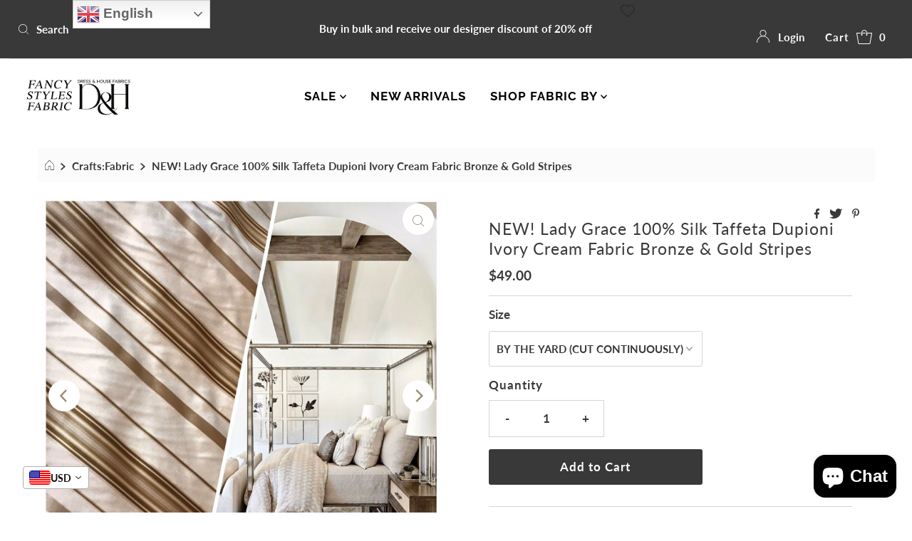

--- FILE ---
content_type: text/html; charset=utf-8
request_url: https://fancystylesfabric.com/products/new-lady-grace-100-silk-taffeta-dupioni-ivory-cream-fabric-bronze-gold-stripes-1
body_size: 83045
content:
<!DOCTYPE html>
<html lang="en" class="no-js" lang="en">
<head>
<!-- Start of Booster Apps Seo-0.1-->
<title>NEW! Lady Grace 100% Silk Taffeta Dupioni Ivory Cream Fabric Bronze &amp; Gold Stripes | www.fancystylesfabric.com</title><meta name="description" content="A beautiful Designer 100% Silk Taffeta Dupioni in a beautiful Ivory color. Bronze and gold stripes motif. Can be used for interior decorating, pillows, duvets, shams, drapery or dress and skirts garments. Sold by the yard. 55” wide.Will combine s..." /><script type="application/ld+json">
  {
    "@context": "https://schema.org",
    "@type": "Organization",
    "name": "www.fancystylesfabric.com",
    "url": "https://fancystylesfabric.com",
    "description": "Fancy Styles Fabric has partnered with Dress and House Fabrics to bring you designer luxury fabrics sourced mainly from Italy, Belgium, and the USA. We specialize in wool, cotton, linen, silk fabrics and a vast selection of fabrics for upholstery, drapery and the home.","image": "https://fancystylesfabric.com/cdn/shop/t/25/assets/logo.png?2483",
      "logo": "https://fancystylesfabric.com/cdn/shop/t/25/assets/logo.png?2483","sameAs": ["https://instagram.com/fancystylesfabric"],
    "telephone": "3108955517",
    "address": {
      "@type": "PostalAddress",
      "streetAddress": "8581 Santa Monica Boulevard, 80",
      "addressLocality": "West Hollywood",
      "addressRegion": "California",
      "postalCode": "90069",
      "addressCountry": "United States"
    }
  }
</script>

<script type="application/ld+json">
  {
    "@context": "https://schema.org",
    "@type": "WebSite",
    "name": "www.fancystylesfabric.com",
    "url": "https://fancystylesfabric.com",
    "potentialAction": {
      "@type": "SearchAction",
      "query-input": "required name=query",
      "target": "https://fancystylesfabric.com/search?q={query}"
    }
  }
</script><script type="application/ld+json">
  {
    "@context": "https://schema.org",
    "@type": "Product",
    "name": "NEW! Lady Grace 100% Silk Taffeta Dupioni Ivory Cream Fabric Bronze \u0026 Gold Stripes",
    "brand": {"@type": "Brand","name": "www.fancystylesfabric.com"},
    "sku": "202940410705",
    "mpn": "",
    "description": "A beautiful Designer 100% Silk Taffeta Dupioni in a beautiful Ivory color. Bronze and gold stripes motif. Can be used for interior decorating, pillows, duvets, shams, drapery or dress and skirts garments. Sold by the yard. 55” wide.\nWill combine shipping.\nPhoto of the interior room is for inspirational purposes only, it is not made of the actual fabric being sold.\nDue to the nature of cutting yardage we cannot accept returns on any of our fabrics sold by the yard. However we do offer swatches in all of our fabrics. \nWe specialize in fine luxury fabrics mostly from Italy, Belgium, India, and the USA. \nCheck out more of our designer and runway fabrics by visiting our store! Velvet, Silk, Linen, Cotton, Fine Italian Wool, Luxury Knits, and more!\nKeywords: Brocade, damask, satin, French, Floral",
    "url": "https://fancystylesfabric.com/products/new-lady-grace-100-silk-taffeta-dupioni-ivory-cream-fabric-bronze-gold-stripes-1","image": "https://fancystylesfabric.com/cdn/shop/products/57_1040e0e2-39c2-4805-8b8b-8b570f6859b0_1600x.jpg?v=1630972800","itemCondition": "https://schema.org/NewCondition",
    "offers": [{
          "@type": "Offer","price": "49.00","priceCurrency": "USD",
          "itemCondition": "https://schema.org/NewCondition",
          "url": "https://fancystylesfabric.com/products/new-lady-grace-100-silk-taffeta-dupioni-ivory-cream-fabric-bronze-gold-stripes-1?variant=39455568298064",
          "sku": "202940410705",
          "mpn": "",
          "availability" : "https://schema.org/InStock",
          "priceValidUntil": "2026-02-15","gtin14": ""},{
          "@type": "Offer","price": "7.00","priceCurrency": "USD",
          "itemCondition": "https://schema.org/NewCondition",
          "url": "https://fancystylesfabric.com/products/new-lady-grace-100-silk-taffeta-dupioni-ivory-cream-fabric-bronze-gold-stripes-1?variant=39455568330832",
          "sku": "202940410706",
          "mpn": "",
          "availability" : "https://schema.org/InStock",
          "priceValidUntil": "2026-02-15","gtin14": ""}]}
</script>
<!-- end of Booster Apps SEO -->

  <meta charset="utf-8" />
  <meta name="viewport" content="width=device-width, initial-scale=1">

  <!-- Establish early connection to external domains -->
  <link rel="preconnect" href="https://cdn.shopify.com" crossorigin>
  <link rel="preconnect" href="https://fonts.shopify.com" crossorigin>
  <link rel="preconnect" href="https://monorail-edge.shopifysvc.com">
  <link rel="preconnect" href="//ajax.googleapis.com" crossorigin /><!-- Preload onDomain stylesheets and script libraries -->
  <link rel="preload" href="//fancystylesfabric.com/cdn/shop/t/25/assets/stylesheet.css?v=86142411607790400511631907926" as="style">
  <link rel="preload" as="font" href="//fancystylesfabric.com/cdn/fonts/lato/lato_n7.900f219bc7337bc57a7a2151983f0a4a4d9d5dcf.woff2" type="font/woff2" crossorigin>
  <link rel="preload" as="font" href="//fancystylesfabric.com/cdn/fonts/raleway/raleway_n7.740cf9e1e4566800071db82eeca3cca45f43ba63.woff2" type="font/woff2" crossorigin>
  <link rel="preload" as="font" href="//fancystylesfabric.com/cdn/fonts/lato/lato_n4.c3b93d431f0091c8be23185e15c9d1fee1e971c5.woff2" type="font/woff2" crossorigin>
  <link rel="preload" href="//fancystylesfabric.com/cdn/shop/t/25/assets/eventemitter3.min.js?v=27939738353326123541631907927" as="script">
  <link rel="preload" href="//fancystylesfabric.com/cdn/shop/t/25/assets/theme.js?v=104194772833246687171631907925" as="script">
  <link rel="preload" href="//fancystylesfabric.com/cdn/shopifycloud/storefront/assets/themes_support/option_selection-b017cd28.js" as="script">

  <link rel="shortcut icon" href="//fancystylesfabric.com/cdn/shop/files/Fancy_Styles_Fabric_Logo_18cbbfb4-bc10-4d2f-ad7f-76b279e0f82f_32x32.jpg?v=1614338656" type="image/png" />
  <link rel="canonical" href="https://fancystylesfabric.com/products/new-lady-grace-100-silk-taffeta-dupioni-ivory-cream-fabric-bronze-gold-stripes-1" />

  
  

  

  <meta property="og:type" content="product">
  <meta property="og:title" content="NEW! Lady Grace 100% Silk Taffeta Dupioni Ivory Cream Fabric Bronze &amp; Gold Stripes">
  <meta property="og:url" content="https://fancystylesfabric.com/products/new-lady-grace-100-silk-taffeta-dupioni-ivory-cream-fabric-bronze-gold-stripes-1">
  <meta property="og:description" content="A beautiful Designer 100% Silk Taffeta Dupioni in a beautiful Ivory color. Bronze and gold stripes motif. Can be used for interior decorating, pillows, duvets, shams, drapery or dress and skirts garments. Sold by the yard. 55” wide.
Will combine shipping.
Photo of the interior room is for inspirational purposes only, it is not made of the actual fabric being sold.
Due to the nature of cutting yardage we cannot accept returns on any of our fabrics sold by the yard. However we do offer swatches in all of our fabrics. 
We specialize in fine luxury fabrics mostly from Italy, Belgium, India, and the USA. 
Check out more of our designer and runway fabrics by visiting our store! Velvet, Silk, Linen, Cotton, Fine Italian Wool, Luxury Knits, and more!
Keywords: Brocade, damask, satin, French, Floral">
  
    <meta property="og:image" content="http://fancystylesfabric.com/cdn/shop/products/57_1040e0e2-39c2-4805-8b8b-8b570f6859b0_800x.jpg?v=1630972800">
    <meta property="og:image:secure_url" content="https://fancystylesfabric.com/cdn/shopifycloud/storefront/assets/no-image-2048-a2addb12_grande.gif">
  
    <meta property="og:image" content="http://fancystylesfabric.com/cdn/shop/products/57_d57db4bc-946e-4c43-8856-80a00acdc727_800x.jpg?v=1630972800">
    <meta property="og:image:secure_url" content="https://fancystylesfabric.com/cdn/shopifycloud/storefront/assets/no-image-2048-a2addb12_grande.gif">
  
    <meta property="og:image" content="http://fancystylesfabric.com/cdn/shop/products/57_36b36a4c-602a-4fc4-bfa2-f66237c142a0_800x.jpg?v=1630972801">
    <meta property="og:image:secure_url" content="https://fancystylesfabric.com/cdn/shopifycloud/storefront/assets/no-image-2048-a2addb12_grande.gif">
  
  <meta property="og:price:amount" content="7.00">
  <meta property="og:price:currency" content="USD">

<meta property="og:site_name" content="www.fancystylesfabric.com">



  <meta name="twitter:card" content="summary">


  <meta name="twitter:site" content="@shopify">


  <meta name="twitter:title" content="NEW! Lady Grace 100% Silk Taffeta Dupioni Ivory Cream Fabric Bronze &amp; Gold Stripes">
  <meta name="twitter:description" content="A beautiful Designer 100% Silk Taffeta Dupioni in a beautiful Ivory color. Bronze and gold stripes motif. Can be used for interior decorating, pillows, duvets, shams, drapery or dress and skirts garme"><meta name="twitter:card" content="//fancystylesfabric.com/cdn/shop/products/57_d57db4bc-946e-4c43-8856-80a00acdc727_1024x.jpg?v=1630972800">
    <meta name="twitter:image" content="//fancystylesfabric.com/cdn/shop/products/57_d57db4bc-946e-4c43-8856-80a00acdc727_1024x.jpg?v=1630972800"><meta name="twitter:card" content="//fancystylesfabric.com/cdn/shop/products/57_d57db4bc-946e-4c43-8856-80a00acdc727_1024x.jpg?v=1630972800">
    <meta name="twitter:image" content="//fancystylesfabric.com/cdn/shop/products/57_d57db4bc-946e-4c43-8856-80a00acdc727_1024x.jpg?v=1630972800"><meta name="twitter:card" content="//fancystylesfabric.com/cdn/shop/products/57_d57db4bc-946e-4c43-8856-80a00acdc727_1024x.jpg?v=1630972800">
    <meta name="twitter:image" content="//fancystylesfabric.com/cdn/shop/products/57_d57db4bc-946e-4c43-8856-80a00acdc727_1024x.jpg?v=1630972800"><meta name="twitter:card" content="//fancystylesfabric.com/cdn/shop/products/57_d57db4bc-946e-4c43-8856-80a00acdc727_1024x.jpg?v=1630972800">
    <meta name="twitter:image" content="//fancystylesfabric.com/cdn/shop/products/57_d57db4bc-946e-4c43-8856-80a00acdc727_1024x.jpg?v=1630972800"><meta name="twitter:image:width" content="480">
  <meta name="twitter:image:height" content="480">


  
 <script type="application/ld+json">
   {
     "@context": "https://schema.org",
     "@type": "Product",
     "id": "new-lady-grace-100-silk-taffeta-dupioni-ivory-cream-fabric-bronze-gold-stripes-1",
     "url": "//products/new-lady-grace-100-silk-taffeta-dupioni-ivory-cream-fabric-bronze-gold-stripes-1",
     "image": "//fancystylesfabric.com/cdn/shop/products/57_1040e0e2-39c2-4805-8b8b-8b570f6859b0_1024x.jpg?v=1630972800",
     "name": "NEW! Lady Grace 100% Silk Taffeta Dupioni Ivory Cream Fabric Bronze &amp; Gold Stripes",
     "brand": "www.fancystylesfabric.com",
     "description": "A beautiful Designer 100% Silk Taffeta Dupioni in a beautiful Ivory color. Bronze and gold stripes motif. Can be used for interior decorating, pillows, duvets, shams, drapery or dress and skirts garments. Sold by the yard. 55” wide.
Will combine shipping.
Photo of the interior room is for inspirational purposes only, it is not made of the actual fabric being sold.
Due to the nature of cutting yardage we cannot accept returns on any of our fabrics sold by the yard. However we do offer swatches in all of our fabrics. 
We specialize in fine luxury fabrics mostly from Italy, Belgium, India, and the USA. 
Check out more of our designer and runway fabrics by visiting our store! Velvet, Silk, Linen, Cotton, Fine Italian Wool, Luxury Knits, and more!
Keywords: Brocade, damask, satin, French, Floral","sku": "202940410705","offers": {
       "@type": "Offer",
       "price": "7.00",
       "priceCurrency": "USD",
       "availability": "http://schema.org/InStock",
       "priceValidUntil": "2030-01-01",
       "url": "/products/new-lady-grace-100-silk-taffeta-dupioni-ivory-cream-fabric-bronze-gold-stripes-1"
     }}
 </script>


  <style data-shopify>
:root {
    --main-family: Lato, sans-serif;
    --main-weight: 700;
    --main-style: normal;
    --nav-family: Raleway, sans-serif;
    --nav-weight: 700;
    --nav-style: normal;
    --heading-family: Lato, sans-serif;
    --heading-weight: 400;
    --heading-style: normal;

    --font-size: 17px;
    --h1-size: 23px;
    --h2-size: 21px;
    --h3-size: 22px;
    --nav-size: 17px;

    --announcement-background: #393939;
    --announcement-text: #ffffff;
    --header-background: #ffffff;
    --header-text: #393939;
    --nav-color: #000000;
    --nav-hover-link-color: #515151;
    --nav-hover-accent-color: #aeadac;
    --nav-dropdown-text: #000000;
    --nav-dropdown-background: #ffffff;
    --mobile-header-background: #ffffff;
    --mobile-header-text: #393939;
    --background: #ffffff;
    --text-color: #393939;
    --sale-color: #131313;
    --so-color: #0b0b0b;
    --new-color: #000000;
    --dotted-color: #d5d5d5;
    --review-stars: #f4cd6f;
    --secondary-color: #fbfbfb;
    --section-heading-text: #393939;
    --section-heading-primary: rgba(0,0,0,0);
    --section-heading-primary-hover: rgba(0,0,0,0);
    --section-heading-accent: #9f9070;
    --banner-text: #161616;
    --banner-caption-bg: #ffffff;
    --button-color: #393939;
    --button-text: #ffffff;
    --button-hover: #000000;
    --secondary-button-color: #d5d5d5;
    --secondary-button-text: #000000;
    --secondary-button-hover: #d6d6d6;
    --direction-color: #9f9070;
    --direction-background: #ffffff;
    --direction-hover: #ffffff;
    --swatch-color: #000000;
    --swatch-background: #ffffff;
    --swatch-border: #d5d5d5;
    --swatch-selected-color: #ffffff;
    --swatch-selected-background: #000000;
    --swatch-selected-border: #000000;
    --footer-background: #ffffff;
    --footer-text: #000000;
    --footer-icons: #000000;

    --header-border-width: 10%;
    --header-border-weight: 0px;
    --header-border-style: solid;
    --free-shipping-bg: #0e0e0e;
    --free-shipping-text: #ffffff;
    --keyboard-focus: #747474;
    --focus-border-style: dotted;
    --focus-border-weight: 2px;

    --error-msg-dark: #e81000;
    --error-msg-light: #ffeae8;
    --success-msg-dark: #007f5f;
    --success-msg-light: #e5fff8;

    --select-arrow-bg: url(//fancystylesfabric.com/cdn/shop/t/25/assets/select-arrow.png?v=112595941721225094991631907927);
    --icon-border-color: #ffffff;
    --product-align: center;

    --color-body-text: var(--text-color);
    --color-body: var(--background);
    --color-bg: var(--background);
    --color-filter-size: 18px;

    --star-active: rgb(57, 57, 57);
    --star-inactive: rgb(255, 255, 255);
    
  }
  @media (max-width: 740px) {
  :root {
    --font-size: calc(17px - (17px * 0.15));
    --nav-size: calc(17px - (17px * 0.15));
    --h1-size: calc(23px - (23px * 0.15));
    --h2-size: calc(21px - (21px * 0.15));
    --h3-size: calc(22px - (22px * 0.15));
  }
}
</style>


  <link rel="stylesheet" href="//fancystylesfabric.com/cdn/shop/t/25/assets/stylesheet.css?v=86142411607790400511631907926" type="text/css">

  <style>
  @font-face {
  font-family: Lato;
  font-weight: 700;
  font-style: normal;
  font-display: swap;
  src: url("//fancystylesfabric.com/cdn/fonts/lato/lato_n7.900f219bc7337bc57a7a2151983f0a4a4d9d5dcf.woff2") format("woff2"),
       url("//fancystylesfabric.com/cdn/fonts/lato/lato_n7.a55c60751adcc35be7c4f8a0313f9698598612ee.woff") format("woff");
}

  @font-face {
  font-family: Raleway;
  font-weight: 700;
  font-style: normal;
  font-display: swap;
  src: url("//fancystylesfabric.com/cdn/fonts/raleway/raleway_n7.740cf9e1e4566800071db82eeca3cca45f43ba63.woff2") format("woff2"),
       url("//fancystylesfabric.com/cdn/fonts/raleway/raleway_n7.84943791ecde186400af8db54cf3b5b5e5049a8f.woff") format("woff");
}

  @font-face {
  font-family: Lato;
  font-weight: 400;
  font-style: normal;
  font-display: swap;
  src: url("//fancystylesfabric.com/cdn/fonts/lato/lato_n4.c3b93d431f0091c8be23185e15c9d1fee1e971c5.woff2") format("woff2"),
       url("//fancystylesfabric.com/cdn/fonts/lato/lato_n4.d5c00c781efb195594fd2fd4ad04f7882949e327.woff") format("woff");
}

  @font-face {
  font-family: Lato;
  font-weight: 900;
  font-style: normal;
  font-display: swap;
  src: url("//fancystylesfabric.com/cdn/fonts/lato/lato_n9.6b37f725167d36932c6742a5a697fd238a2d2552.woff2") format("woff2"),
       url("//fancystylesfabric.com/cdn/fonts/lato/lato_n9.1cafbd384242b7df7c9ef4584ba41746d006e6bb.woff") format("woff");
}

  @font-face {
  font-family: Lato;
  font-weight: 700;
  font-style: italic;
  font-display: swap;
  src: url("//fancystylesfabric.com/cdn/fonts/lato/lato_i7.16ba75868b37083a879b8dd9f2be44e067dfbf92.woff2") format("woff2"),
       url("//fancystylesfabric.com/cdn/fonts/lato/lato_i7.4c07c2b3b7e64ab516aa2f2081d2bb0366b9dce8.woff") format("woff");
}

  @font-face {
  font-family: Lato;
  font-weight: 900;
  font-style: italic;
  font-display: swap;
  src: url("//fancystylesfabric.com/cdn/fonts/lato/lato_i9.81fefe39825210091b52da4fd46ce2285adf73ed.woff2") format("woff2"),
       url("//fancystylesfabric.com/cdn/fonts/lato/lato_i9.98de207fbcee2a48648720d568be3014a7d07fa5.woff") format("woff");
}

  </style>

  <script>window.performance && window.performance.mark && window.performance.mark('shopify.content_for_header.start');</script><meta name="google-site-verification" content="EGCLE__SuhVeT9ItKgbYZ4LQz7xAQfwhKT3BRn1eZPk">
<meta name="facebook-domain-verification" content="w0mrxnjh6ww5r9eorhh609t4mlx9fu">
<meta name="facebook-domain-verification" content="w4j5wuf7kwyrklrs75pdrerzoz0nci">
<meta id="shopify-digital-wallet" name="shopify-digital-wallet" content="/26674342/digital_wallets/dialog">
<link rel="alternate" type="application/json+oembed" href="https://fancystylesfabric.com/products/new-lady-grace-100-silk-taffeta-dupioni-ivory-cream-fabric-bronze-gold-stripes-1.oembed">
<script async="async" src="/checkouts/internal/preloads.js?locale=en-US"></script>
<script id="shopify-features" type="application/json">{"accessToken":"76b87623a40bf554a82574e193583cb4","betas":["rich-media-storefront-analytics"],"domain":"fancystylesfabric.com","predictiveSearch":true,"shopId":26674342,"locale":"en"}</script>
<script>var Shopify = Shopify || {};
Shopify.shop = "fancy-styles-fabric-boutique.myshopify.com";
Shopify.locale = "en";
Shopify.currency = {"active":"USD","rate":"1.0"};
Shopify.country = "US";
Shopify.theme = {"name":"NEW THEME - MR PARKER - SEPT 17th","id":120495734864,"schema_name":"Mr Parker","schema_version":"8.2","theme_store_id":567,"role":"main"};
Shopify.theme.handle = "null";
Shopify.theme.style = {"id":null,"handle":null};
Shopify.cdnHost = "fancystylesfabric.com/cdn";
Shopify.routes = Shopify.routes || {};
Shopify.routes.root = "/";</script>
<script type="module">!function(o){(o.Shopify=o.Shopify||{}).modules=!0}(window);</script>
<script>!function(o){function n(){var o=[];function n(){o.push(Array.prototype.slice.apply(arguments))}return n.q=o,n}var t=o.Shopify=o.Shopify||{};t.loadFeatures=n(),t.autoloadFeatures=n()}(window);</script>
<script id="shop-js-analytics" type="application/json">{"pageType":"product"}</script>
<script defer="defer" async type="module" src="//fancystylesfabric.com/cdn/shopifycloud/shop-js/modules/v2/client.init-shop-cart-sync_IZsNAliE.en.esm.js"></script>
<script defer="defer" async type="module" src="//fancystylesfabric.com/cdn/shopifycloud/shop-js/modules/v2/chunk.common_0OUaOowp.esm.js"></script>
<script type="module">
  await import("//fancystylesfabric.com/cdn/shopifycloud/shop-js/modules/v2/client.init-shop-cart-sync_IZsNAliE.en.esm.js");
await import("//fancystylesfabric.com/cdn/shopifycloud/shop-js/modules/v2/chunk.common_0OUaOowp.esm.js");

  window.Shopify.SignInWithShop?.initShopCartSync?.({"fedCMEnabled":true,"windoidEnabled":true});

</script>
<script>(function() {
  var isLoaded = false;
  function asyncLoad() {
    if (isLoaded) return;
    isLoaded = true;
    var urls = ["\/\/cdn.shopify.com\/proxy\/ebf2071890cc21fcba10e8a0a4137354f70bc3f395853926639e646e534ac7ad\/bingshoppingtool-t2app-prod.trafficmanager.net\/uet\/tracking_script?shop=fancy-styles-fabric-boutique.myshopify.com\u0026sp-cache-control=cHVibGljLCBtYXgtYWdlPTkwMA","https:\/\/gtranslate.io\/shopify\/gtranslate.js?shop=fancy-styles-fabric-boutique.myshopify.com","https:\/\/dashboard.jetprintapp.com\/shopapi\/common\/shopify\/js\/customize-button.js?v=1\u0026shop=fancy-styles-fabric-boutique.myshopify.com","https:\/\/cdn.nfcube.com\/instafeed-0046ca3538c75165caaf7ef4be8d0aab.js?shop=fancy-styles-fabric-boutique.myshopify.com","https:\/\/app.teelaunch.com\/sizing-charts-script.js?shop=fancy-styles-fabric-boutique.myshopify.com","https:\/\/cdn.pushowl.com\/latest\/sdks\/pushowl-shopify.js?subdomain=fancy-styles-fabric-boutique\u0026environment=production\u0026guid=6da7922a-1996-45b4-83e7-334d5d2fee58\u0026shop=fancy-styles-fabric-boutique.myshopify.com","https:\/\/app.teelaunch.com\/sizing-charts-script.js?shop=fancy-styles-fabric-boutique.myshopify.com"];
    for (var i = 0; i < urls.length; i++) {
      var s = document.createElement('script');
      s.type = 'text/javascript';
      s.async = true;
      s.src = urls[i];
      var x = document.getElementsByTagName('script')[0];
      x.parentNode.insertBefore(s, x);
    }
  };
  if(window.attachEvent) {
    window.attachEvent('onload', asyncLoad);
  } else {
    window.addEventListener('load', asyncLoad, false);
  }
})();</script>
<script id="__st">var __st={"a":26674342,"offset":-28800,"reqid":"36d9bc70-d0c4-4e94-aecd-4609d322d079-1768561346","pageurl":"fancystylesfabric.com\/products\/new-lady-grace-100-silk-taffeta-dupioni-ivory-cream-fabric-bronze-gold-stripes-1","u":"74835bcf8409","p":"product","rtyp":"product","rid":4503442325584};</script>
<script>window.ShopifyPaypalV4VisibilityTracking = true;</script>
<script id="captcha-bootstrap">!function(){'use strict';const t='contact',e='account',n='new_comment',o=[[t,t],['blogs',n],['comments',n],[t,'customer']],c=[[e,'customer_login'],[e,'guest_login'],[e,'recover_customer_password'],[e,'create_customer']],r=t=>t.map((([t,e])=>`form[action*='/${t}']:not([data-nocaptcha='true']) input[name='form_type'][value='${e}']`)).join(','),a=t=>()=>t?[...document.querySelectorAll(t)].map((t=>t.form)):[];function s(){const t=[...o],e=r(t);return a(e)}const i='password',u='form_key',d=['recaptcha-v3-token','g-recaptcha-response','h-captcha-response',i],f=()=>{try{return window.sessionStorage}catch{return}},m='__shopify_v',_=t=>t.elements[u];function p(t,e,n=!1){try{const o=window.sessionStorage,c=JSON.parse(o.getItem(e)),{data:r}=function(t){const{data:e,action:n}=t;return t[m]||n?{data:e,action:n}:{data:t,action:n}}(c);for(const[e,n]of Object.entries(r))t.elements[e]&&(t.elements[e].value=n);n&&o.removeItem(e)}catch(o){console.error('form repopulation failed',{error:o})}}const l='form_type',E='cptcha';function T(t){t.dataset[E]=!0}const w=window,h=w.document,L='Shopify',v='ce_forms',y='captcha';let A=!1;((t,e)=>{const n=(g='f06e6c50-85a8-45c8-87d0-21a2b65856fe',I='https://cdn.shopify.com/shopifycloud/storefront-forms-hcaptcha/ce_storefront_forms_captcha_hcaptcha.v1.5.2.iife.js',D={infoText:'Protected by hCaptcha',privacyText:'Privacy',termsText:'Terms'},(t,e,n)=>{const o=w[L][v],c=o.bindForm;if(c)return c(t,g,e,D).then(n);var r;o.q.push([[t,g,e,D],n]),r=I,A||(h.body.append(Object.assign(h.createElement('script'),{id:'captcha-provider',async:!0,src:r})),A=!0)});var g,I,D;w[L]=w[L]||{},w[L][v]=w[L][v]||{},w[L][v].q=[],w[L][y]=w[L][y]||{},w[L][y].protect=function(t,e){n(t,void 0,e),T(t)},Object.freeze(w[L][y]),function(t,e,n,w,h,L){const[v,y,A,g]=function(t,e,n){const i=e?o:[],u=t?c:[],d=[...i,...u],f=r(d),m=r(i),_=r(d.filter((([t,e])=>n.includes(e))));return[a(f),a(m),a(_),s()]}(w,h,L),I=t=>{const e=t.target;return e instanceof HTMLFormElement?e:e&&e.form},D=t=>v().includes(t);t.addEventListener('submit',(t=>{const e=I(t);if(!e)return;const n=D(e)&&!e.dataset.hcaptchaBound&&!e.dataset.recaptchaBound,o=_(e),c=g().includes(e)&&(!o||!o.value);(n||c)&&t.preventDefault(),c&&!n&&(function(t){try{if(!f())return;!function(t){const e=f();if(!e)return;const n=_(t);if(!n)return;const o=n.value;o&&e.removeItem(o)}(t);const e=Array.from(Array(32),(()=>Math.random().toString(36)[2])).join('');!function(t,e){_(t)||t.append(Object.assign(document.createElement('input'),{type:'hidden',name:u})),t.elements[u].value=e}(t,e),function(t,e){const n=f();if(!n)return;const o=[...t.querySelectorAll(`input[type='${i}']`)].map((({name:t})=>t)),c=[...d,...o],r={};for(const[a,s]of new FormData(t).entries())c.includes(a)||(r[a]=s);n.setItem(e,JSON.stringify({[m]:1,action:t.action,data:r}))}(t,e)}catch(e){console.error('failed to persist form',e)}}(e),e.submit())}));const S=(t,e)=>{t&&!t.dataset[E]&&(n(t,e.some((e=>e===t))),T(t))};for(const o of['focusin','change'])t.addEventListener(o,(t=>{const e=I(t);D(e)&&S(e,y())}));const B=e.get('form_key'),M=e.get(l),P=B&&M;t.addEventListener('DOMContentLoaded',(()=>{const t=y();if(P)for(const e of t)e.elements[l].value===M&&p(e,B);[...new Set([...A(),...v().filter((t=>'true'===t.dataset.shopifyCaptcha))])].forEach((e=>S(e,t)))}))}(h,new URLSearchParams(w.location.search),n,t,e,['guest_login'])})(!0,!0)}();</script>
<script integrity="sha256-4kQ18oKyAcykRKYeNunJcIwy7WH5gtpwJnB7kiuLZ1E=" data-source-attribution="shopify.loadfeatures" defer="defer" src="//fancystylesfabric.com/cdn/shopifycloud/storefront/assets/storefront/load_feature-a0a9edcb.js" crossorigin="anonymous"></script>
<script data-source-attribution="shopify.dynamic_checkout.dynamic.init">var Shopify=Shopify||{};Shopify.PaymentButton=Shopify.PaymentButton||{isStorefrontPortableWallets:!0,init:function(){window.Shopify.PaymentButton.init=function(){};var t=document.createElement("script");t.src="https://fancystylesfabric.com/cdn/shopifycloud/portable-wallets/latest/portable-wallets.en.js",t.type="module",document.head.appendChild(t)}};
</script>
<script data-source-attribution="shopify.dynamic_checkout.buyer_consent">
  function portableWalletsHideBuyerConsent(e){var t=document.getElementById("shopify-buyer-consent"),n=document.getElementById("shopify-subscription-policy-button");t&&n&&(t.classList.add("hidden"),t.setAttribute("aria-hidden","true"),n.removeEventListener("click",e))}function portableWalletsShowBuyerConsent(e){var t=document.getElementById("shopify-buyer-consent"),n=document.getElementById("shopify-subscription-policy-button");t&&n&&(t.classList.remove("hidden"),t.removeAttribute("aria-hidden"),n.addEventListener("click",e))}window.Shopify?.PaymentButton&&(window.Shopify.PaymentButton.hideBuyerConsent=portableWalletsHideBuyerConsent,window.Shopify.PaymentButton.showBuyerConsent=portableWalletsShowBuyerConsent);
</script>
<script data-source-attribution="shopify.dynamic_checkout.cart.bootstrap">document.addEventListener("DOMContentLoaded",(function(){function t(){return document.querySelector("shopify-accelerated-checkout-cart, shopify-accelerated-checkout")}if(t())Shopify.PaymentButton.init();else{new MutationObserver((function(e,n){t()&&(Shopify.PaymentButton.init(),n.disconnect())})).observe(document.body,{childList:!0,subtree:!0})}}));
</script>
<script id='scb4127' type='text/javascript' async='' src='https://fancystylesfabric.com/cdn/shopifycloud/privacy-banner/storefront-banner.js'></script>
<script>window.performance && window.performance.mark && window.performance.mark('shopify.content_for_header.end');</script>


                <!--   	Omegatheme start       -->
                <script type="text/javascript" id="omgrelated-script">
    var omegaRelatedSettings = {"id":"1353","shop":"fancy-styles-fabric-boutique.myshopify.com","show_tags_selected":"0","tags_selected":"","title":"Fabrics That Match in Color","limit_item_show":"4","ordering":"1","tags_prefix":"","tags_suffix":"","show_price":"1","show_variants":"1","show_on_pages":"products","position":"#shopify-section-product-template,.site-footer,footer,#footer,.footer,#pagefooter,#content,#main-wrap,main.main-content","position_customer":"#shopify-section-product-template,.site-footer,footer,#footer,.footer,#pagefooter,#content,#main-wrap,main.main-content","position_cart":"below","advanced_position_cart":"","advanced_position":"","layout":"2","checkInventory":"0","open_new_tab":"1","text_color":"#656565","text_size":"24","custom_css":"","format_money":"$","dropdown_text_select":"---- Select Related Products ----","grid_item":"3","list_show_all_label":"Show all add-ons","list_show_less_label":"Show less","slider_show":"3","slider_scroll":"1","slider_speed":"250","slider_dots":"1","slider_arrows":"1","slider_auto_play":"0","slider_auto_play_speed":"2000","enable":"1","related_types":"","handleDemo":"","show_add_to_cart":"1","sold_out_label":"Sold out","add_to_cart_label":"Add to cart","script_tagid":"0","index_name":"related_products_3","last_time_index":"0000-00-00 00:00:00","index_flag":"1","check_install":"1","added_code":"1","theme_publish":"120495734864","layout_collection_page":"dropdown","item_per_row_collection_page":"4","title_collection":"Fabrics That Match In Color","title_vendor":"Fabrics That Match In Color","title_product_type":"Complimentary Fabrics","collection_selected":"\"\"","enable_product":"1","enable_collection":"0","enable_cart":"0","list_collection_selected":"","vendor_selected":"","product_type_selected":"","customize_data":"{\"button_add_to_cart\":{\"font_size\":\"Default\",\"border_radius\":\"4px\",\"border_color\":\"rgb(101 101 101)\",\"color\":\"#fff\",\"bg_color\":\"rgb(101 101 101) \",\"text_align\":\"center\",\"text_bold\":\"true\",\"text_italic\":\"false\",\"text_underline\":\"false\"},\"button_sold_out\":{\"font_size\":\"Default\",\"border_radius\":\"4px\",\"border_color\":\"rgb(101 101 101)\",\"color\":\"#fff\",\"bg_color\":\"rgb(101 101 101)\",\"text_align\":\"center\",\"text_bold\":\"true\",\"text_italic\":\"false\",\"text_underline\":\"false\"},\"price_text\":{\"font_size\":\"Default\",\"color\":\"#333232\"},\"title_text\":{\"font_size\":\"Default\",\"color\":\"#333232\"},\"button_prev_next\":{\"color\":\"rgba(178, 178, 178, 1)\"},\"isDefault\":\"false\"}","after_add_cart":"notice","text_notice":"Add Cart Successfully!","add_trigger":"0","trigger_popup_title":"Fabrics That Match In Color","app_url":"https:\/\/apps.omegatheme.com\/viewed-products"};
    var omegaBoughtSettings = {"id":"1354","shop":"fancy-styles-fabric-boutique.myshopify.com","title":"Matching Complementary Fabrics","position":"#AddToCartForm","advanced_position":"#AddToCartForm","layout":"1","limit_item":"10","ordering":"2","grid_item":"3","text_color":"#030303","text_size":"20","custom_css":"","btn_color_bought_together":"#0E0E0E","format_money":"$","enable":"1","notification_current_product":"This item","price_box_current_product":" Current Item","price_box_list_addons":"{number} Add-ons","price_box_total_price":"Total","price_box_button_add_to_cart":"Add {number} product(s) to cart","add_to_cart_label":"Add to cart","sold_out_label":"Sold out","showCurrentProuct":"0","defaultChecked":"1","openNewTabInTitle":"1","index_name":"related_products_3","theme_publish":"120495734864","text_quantity":"Quantity","text_add_to_cart":"Add To Cart","text_sold_out":"Sold Out","slider_show":"3","slider_scroll":"1","slider_speed":"250","slider_dots":"1","slider_arrows":"1","slider_auto_play":"0","slider_auto_play_speed":"5000","enable_cart":"1","position_cart":"bottom","advanced_position_cart":"","default_quantity":"1","after_add_cart":"notice","text_notice":"Add Cart Successfully","discount_noti":"0","discount_message":"You have some discounts! Take a look!","discount_popup_title":"Discount Combos","discount_popup_description":"The products in your cart are in some our discount programs, you need to choose a combo discount and add enough items to get.","check_inventory":"0","position_customer":"form[action^='\/cart\/add']:first","app_url":"https:\/\/apps.omegatheme.com\/viewed-products"};
    var omegaUpsellSettings = {"id":"399","shop":"fancy-styles-fabric-boutique.myshopify.com","enable":"1","is_permission":"0","limit_products_show":"5","show_price":"1","show_quantity":"1","show_variants":"1","custom_css":"","email_smtp":"","email_port":"465","email_encryption":"ssl","email_user":"","email_pass":"","account_type":"","index_name":"","theme_publish":"120495734864","using_email":"1","label_add_to_cart":"Add To Cart","lead_notice_checkout":"Great! Thank you for purchasing! Add {upsell_quantity} of the following items to get {discount} on your next order.","title_email_upsell":"Special offer for {customer_name} from {shop_name}","body_email_upsell":"<p>Hi {customer_name},&nbsp;<\/p>\n\n<p>Thank you for purchasing at {shop_name}!<\/p>\n\n<p>Let&rsquo;s look at what&rsquo;s you bought at our store last time:<\/p>\n\n<p>{list_ordered_products}<\/p>\n\n<p>I hope it was nothing but awesome.<\/p>\n\n<p>Would you like to own more products with a better deal? We are happy to offer for our repeat customers the best options.<\/p>\n\n<p>You can get discount<strong> {discount}<\/strong> for the following items:<\/p>\n\n<p>{list_upsell_products}<\/p>\n\n<p>If you need more information or need our assistance, feel free to ask. Thank you for placing your trust in us.<\/p>\n\n<p>Sincerely,<\/p>\n\n<p>{shop_name}<\/p>\n","layout_thankyou_page":"grid","show_notice_cart_page":"1","notice_cart_page":"Great! You will get {discount} off your order when you checkout","grid_item_per_row":"3","position_checkout_page":"","app_url":"https:\/\/apps.omegatheme.com\/viewed-products"};
    var otViewed_productId ;
    var otViewed_pageName = (window.__st && window.__st.p)? window.__st.p : null;
    var otViewed_pageCartName = document.URL.indexOf('cart') > -1 ? "cart" : null;
    var d = new Date();
    var v = d.getTime();
    var $;
    omegaRelatedSettings.format_money = "${{amount}}";
    omegaBoughtSettings.format_money = "${{amount}}";
    var ot_viewed_rootlink = omegaRelatedSettings.app_url;
    var omgrelated_shopName = omegaRelatedSettings.shop;
    var otViewedFormatMoney = omegaRelatedSettings.format_money;
    var triggerRelated = false;
    var discountUpsell = [];
    var discountBoughtTogether = [];
    var cartInfoData = {};
    var productAfterConvert = {};

    if (omegaRelatedSettings.app_url) {
        // append css js before start app
        const head = document.getElementById('omgrelated-script');
        let style = document.createElement('link');
        style.href = `${omegaRelatedSettings.app_url}/client/styles/omgrelated_style.css?v=${Math.floor(Date.now() / 1000)}`;
        style.type = 'text/css';
        style.rel = 'stylesheet';
        head.before(style);
    }
        
    
        otViewed_product = {"id":4503442325584,"title":"NEW! Lady Grace 100% Silk Taffeta Dupioni Ivory Cream Fabric Bronze \u0026 Gold Stripes","handle":"new-lady-grace-100-silk-taffeta-dupioni-ivory-cream-fabric-bronze-gold-stripes-1","description":"\u003cp\u003eA beautiful Designer 100% Silk Taffeta Dupioni in a beautiful \u003cspan face=\".SF UI\"\u003eIvory color\u003c\/span\u003e.\u003cspan face=\".SF UI\"\u003e Bronze and \u003c\/span\u003egold stripes motif. Can be used for interior decorating, pillows, duvets, shams, drapery or dress and skirts garments. Sold by the yard. 55” wide.\u003c\/p\u003e\n\u003cp\u003eWill combine shipping.\u003c\/p\u003e\n\u003cp\u003ePhoto of the interior room is for inspirational purposes only, it is not made of the actual fabric being sold.\u003c\/p\u003e\n\u003cp\u003eDue to the nature of cutting yardage we cannot accept returns on any of our fabrics sold by the yard. However we do offer swatches in all of our fabrics. \u003c\/p\u003e\n\u003cp\u003eWe specialize in fine luxury fabrics mostly from Italy, Belgium, India, and the USA. \u003c\/p\u003e\n\u003cp\u003eCheck out more of our designer and runway fabrics by visiting our store! Velvet, Silk, Linen, Cotton, Fine Italian Wool, Luxury Knits, and more!\u003c\/p\u003e\n\u003cp\u003eKeywords: Brocade, damask, satin, French, Floral\u003c\/p\u003e","published_at":"2020-09-23T18:03:00-07:00","created_at":"2020-03-28T06:55:49-07:00","vendor":"www.fancystylesfabric.com","type":"Crafts:Fabric","tags":["bronze","brown","CREAM","gold","ivory","off white","stripe","striped","stripes","white"],"price":700,"price_min":700,"price_max":4900,"available":true,"price_varies":true,"compare_at_price":null,"compare_at_price_min":0,"compare_at_price_max":0,"compare_at_price_varies":false,"variants":[{"id":39455568298064,"title":"BY THE YARD (CUT CONTINUOUSLY)","option1":"BY THE YARD (CUT CONTINUOUSLY)","option2":null,"option3":null,"sku":"202940410705","requires_shipping":true,"taxable":true,"featured_image":null,"available":true,"name":"NEW! Lady Grace 100% Silk Taffeta Dupioni Ivory Cream Fabric Bronze \u0026 Gold Stripes - BY THE YARD (CUT CONTINUOUSLY)","public_title":"BY THE YARD (CUT CONTINUOUSLY)","options":["BY THE YARD (CUT CONTINUOUSLY)"],"price":4900,"weight":113,"compare_at_price":null,"inventory_management":"shopify","barcode":"","requires_selling_plan":false,"selling_plan_allocations":[]},{"id":39455568330832,"title":"4\" X 7\" SAMPLE SWATCH","option1":"4\" X 7\" SAMPLE SWATCH","option2":null,"option3":null,"sku":"202940410706","requires_shipping":true,"taxable":true,"featured_image":null,"available":true,"name":"NEW! Lady Grace 100% Silk Taffeta Dupioni Ivory Cream Fabric Bronze \u0026 Gold Stripes - 4\" X 7\" SAMPLE SWATCH","public_title":"4\" X 7\" SAMPLE SWATCH","options":["4\" X 7\" SAMPLE SWATCH"],"price":700,"weight":113,"compare_at_price":null,"inventory_management":"shopify","barcode":"","requires_selling_plan":false,"selling_plan_allocations":[]}],"images":["\/\/fancystylesfabric.com\/cdn\/shop\/products\/57_1040e0e2-39c2-4805-8b8b-8b570f6859b0.jpg?v=1630972800","\/\/fancystylesfabric.com\/cdn\/shop\/products\/57_d57db4bc-946e-4c43-8856-80a00acdc727.jpg?v=1630972800","\/\/fancystylesfabric.com\/cdn\/shop\/products\/57_36b36a4c-602a-4fc4-bfa2-f66237c142a0.jpg?v=1630972801","\/\/fancystylesfabric.com\/cdn\/shop\/products\/57_b1439329-6ec7-4633-8087-48ae45f39806.jpg?v=1630972801"],"featured_image":"\/\/fancystylesfabric.com\/cdn\/shop\/products\/57_1040e0e2-39c2-4805-8b8b-8b570f6859b0.jpg?v=1630972800","options":["Size"],"media":[{"alt":"NEW! Lady Grace 100% Silk Taffeta Dupioni Ivory Cream Fabric Bronze \u0026 Gold Stripes - Fancy Styles Fabric Pierre Frey Lee Jofa Brunschwig \u0026 Fils","id":6823584202832,"position":1,"preview_image":{"aspect_ratio":1.0,"height":1600,"width":1600,"src":"\/\/fancystylesfabric.com\/cdn\/shop\/products\/57_1040e0e2-39c2-4805-8b8b-8b570f6859b0.jpg?v=1630972800"},"aspect_ratio":1.0,"height":1600,"media_type":"image","src":"\/\/fancystylesfabric.com\/cdn\/shop\/products\/57_1040e0e2-39c2-4805-8b8b-8b570f6859b0.jpg?v=1630972800","width":1600},{"alt":"NEW! Lady Grace 100% Silk Taffeta Dupioni Ivory Cream Fabric Bronze \u0026 Gold Stripes - Fancy Styles Fabric Pierre Frey Lee Jofa Brunschwig \u0026 Fils","id":6823584235600,"position":2,"preview_image":{"aspect_ratio":1.333,"height":1200,"width":1600,"src":"\/\/fancystylesfabric.com\/cdn\/shop\/products\/57_d57db4bc-946e-4c43-8856-80a00acdc727.jpg?v=1630972800"},"aspect_ratio":1.333,"height":1200,"media_type":"image","src":"\/\/fancystylesfabric.com\/cdn\/shop\/products\/57_d57db4bc-946e-4c43-8856-80a00acdc727.jpg?v=1630972800","width":1600},{"alt":"NEW! Lady Grace 100% Silk Taffeta Dupioni Ivory Cream Fabric Bronze \u0026 Gold Stripes - Fancy Styles Fabric Pierre Frey Lee Jofa Brunschwig \u0026 Fils","id":6823584268368,"position":3,"preview_image":{"aspect_ratio":1.333,"height":1200,"width":1600,"src":"\/\/fancystylesfabric.com\/cdn\/shop\/products\/57_36b36a4c-602a-4fc4-bfa2-f66237c142a0.jpg?v=1630972801"},"aspect_ratio":1.333,"height":1200,"media_type":"image","src":"\/\/fancystylesfabric.com\/cdn\/shop\/products\/57_36b36a4c-602a-4fc4-bfa2-f66237c142a0.jpg?v=1630972801","width":1600},{"alt":"NEW! Lady Grace 100% Silk Taffeta Dupioni Ivory Cream Fabric Bronze \u0026 Gold Stripes - Fancy Styles Fabric Pierre Frey Lee Jofa Brunschwig \u0026 Fils","id":6823584301136,"position":4,"preview_image":{"aspect_ratio":0.933,"height":1281,"width":1195,"src":"\/\/fancystylesfabric.com\/cdn\/shop\/products\/57_b1439329-6ec7-4633-8087-48ae45f39806.jpg?v=1630972801"},"aspect_ratio":0.933,"height":1281,"media_type":"image","src":"\/\/fancystylesfabric.com\/cdn\/shop\/products\/57_b1439329-6ec7-4633-8087-48ae45f39806.jpg?v=1630972801","width":1195}],"requires_selling_plan":false,"selling_plan_groups":[],"content":"\u003cp\u003eA beautiful Designer 100% Silk Taffeta Dupioni in a beautiful \u003cspan face=\".SF UI\"\u003eIvory color\u003c\/span\u003e.\u003cspan face=\".SF UI\"\u003e Bronze and \u003c\/span\u003egold stripes motif. Can be used for interior decorating, pillows, duvets, shams, drapery or dress and skirts garments. Sold by the yard. 55” wide.\u003c\/p\u003e\n\u003cp\u003eWill combine shipping.\u003c\/p\u003e\n\u003cp\u003ePhoto of the interior room is for inspirational purposes only, it is not made of the actual fabric being sold.\u003c\/p\u003e\n\u003cp\u003eDue to the nature of cutting yardage we cannot accept returns on any of our fabrics sold by the yard. However we do offer swatches in all of our fabrics. \u003c\/p\u003e\n\u003cp\u003eWe specialize in fine luxury fabrics mostly from Italy, Belgium, India, and the USA. \u003c\/p\u003e\n\u003cp\u003eCheck out more of our designer and runway fabrics by visiting our store! Velvet, Silk, Linen, Cotton, Fine Italian Wool, Luxury Knits, and more!\u003c\/p\u003e\n\u003cp\u003eKeywords: Brocade, damask, satin, French, Floral\u003c\/p\u003e"}
        otViewed_productId = 4503442325584
        otViewed_product.collection_id = [
        
            64129171499
            
                ,
            
        
            77737492523
            
                ,
            
        
            64105218091
            
                ,
            
        
            42319937579
            
                ,
            
        
            38378635307
            
                ,
            
        
            38552240171
            
                ,
            
        
            38565347371
            
        
        ];
    

    if(typeof omgrelated_checkJS == 'undefined'){
        omgrelated_checkJS = 1;

        loadJqueryRelated(function (jQuery) {
            var interval_obj = setInterval(function(){
                if (window.__st && window.Shopify){
                    omgrelatedProducts_init(jQuery);
                    otViewed_pageName = window.__st.p;
                    clearInterval(interval_obj);
                }
            }, 100);
        })
    }

    function loadJqueryRelated(callback){
        let retryGetJquery = 0

        const checkJquery = setInterval(() => {
            if (retryGetJquery > 60) {
                if ((typeof jQuery === 'undefined') ||
                    (typeof jQuery === 'function' && versionCompare(jQuery.fn.jquery, '1.9') < 0)) {
                    getScript({
                        source: "//ajax.googleapis.com/ajax/libs/jquery/3.5.1/jquery.min.js",
                        callback: () => {
                            jQuery224 = jQuery.noConflict(true);
                            callback(jQuery224);
                        }
                    });
                }
                clearInterval(checkJquery)
            }

            if (typeof jQuery === 'function') {
                callback(jQuery);
                clearInterval(checkJquery)
            }
            retryGetJquery += 1
        }, 50)
    }

    function versionCompare(v1, v2) {
        let v1parts = v1.split('.'),
            v2parts = v2.split('.');

        v1parts = v1parts.map(Number);
        v2parts = v2parts.map(Number);

        for (var i = 0; i < v1parts.length; ++i) {
            if (v2parts.length == i) {
                return 1;
            }

            if (v1parts[i] == v2parts[i]) {
                continue;
            }
            else if (v1parts[i] > v2parts[i]) {
                return 1;
            }
            else {
                return -1;
            }
        }

        if (v1parts.length != v2parts.length) {
            return -1;
        }

        return 0;
    }

    function initSlickSlider() {
        if (!$.fn.slick) {
            !function(i){"use strict";"function"==typeof define&&define.amd?define(["jquery"],i):"undefined"!=typeof exports?module.exports=i(require("jquery")):i(jQuery)}(function(i){"use strict";var e=window.Slick||{};(e=function(){var e=0;return function(t,o){var s,n=this;n.defaults={accessibility:!0,adaptiveHeight:!1,appendArrows:i(t),appendDots:i(t),arrows:!0,asNavFor:null,prevArrow:'<button class="slick-prev" aria-label="Previous" type="button">Previous</button>',nextArrow:'<button class="slick-next" aria-label="Next" type="button">Next</button>',autoplay:!1,autoplaySpeed:3e3,centerMode:!1,centerPadding:"50px",cssEase:"ease",customPaging:function(e,t){return i('<button type="button" />').text(t+1)},dots:!1,dotsClass:"slick-dots",draggable:!0,easing:"linear",edgeFriction:.35,fade:!1,focusOnSelect:!1,focusOnChange:!1,infinite:!0,initialSlide:0,lazyLoad:"ondemand",mobileFirst:!1,pauseOnHover:!0,pauseOnFocus:!0,pauseOnDotsHover:!1,respondTo:"window",responsive:null,rows:1,rtl:!1,slide:"",slidesPerRow:1,slidesToShow:1,slidesToScroll:1,speed:500,swipe:!0,swipeToSlide:!1,touchMove:!0,touchThreshold:5,useCSS:!0,useTransform:!0,variableWidth:!1,vertical:!1,verticalSwiping:!1,waitForAnimate:!0,zIndex:1e3},n.initials={animating:!1,dragging:!1,autoPlayTimer:null,currentDirection:0,currentLeft:null,currentSlide:0,direction:1,$dots:null,listWidth:null,listHeight:null,loadIndex:0,$nextArrow:null,$prevArrow:null,scrolling:!1,slideCount:null,slideWidth:null,$slideTrack:null,$slides:null,sliding:!1,slideOffset:0,swipeLeft:null,swiping:!1,$list:null,touchObject:{},transformsEnabled:!1,unslicked:!1},i.extend(n,n.initials),n.activeBreakpoint=null,n.animType=null,n.animProp=null,n.breakpoints=[],n.breakpointSettings=[],n.cssTransitions=!1,n.focussed=!1,n.interrupted=!1,n.hidden="hidden",n.paused=!0,n.positionProp=null,n.respondTo=null,n.rowCount=1,n.shouldClick=!0,n.$slider=i(t),n.$slidesCache=null,n.transformType=null,n.transitionType=null,n.visibilityChange="visibilitychange",n.windowWidth=0,n.windowTimer=null,s=i(t).data("slick")||{},n.options=i.extend({},n.defaults,o,s),n.currentSlide=n.options.initialSlide,n.originalSettings=n.options,void 0!==document.mozHidden?(n.hidden="mozHidden",n.visibilityChange="mozvisibilitychange"):void 0!==document.webkitHidden&&(n.hidden="webkitHidden",n.visibilityChange="webkitvisibilitychange"),n.autoPlay=i.proxy(n.autoPlay,n),n.autoPlayClear=i.proxy(n.autoPlayClear,n),n.autoPlayIterator=i.proxy(n.autoPlayIterator,n),n.changeSlide=i.proxy(n.changeSlide,n),n.clickHandler=i.proxy(n.clickHandler,n),n.selectHandler=i.proxy(n.selectHandler,n),n.setPosition=i.proxy(n.setPosition,n),n.swipeHandler=i.proxy(n.swipeHandler,n),n.dragHandler=i.proxy(n.dragHandler,n),n.keyHandler=i.proxy(n.keyHandler,n),n.instanceUid=e++,n.htmlExpr=/^(?:\s*(<[\w\W]+>)[^>]*)$/,n.registerBreakpoints(),n.init(!0)}}()).prototype.activateADA=function(){this.$slideTrack.find(".slick-active").attr({"aria-hidden":"false"}).find("a, input, button, select").attr({tabindex:"0"})},e.prototype.addSlide=e.prototype.slickAdd=function(e,t,o){var s=this;if("boolean"==typeof t)o=t,t=null;else if(t<0||t>=s.slideCount)return!1;s.unload(),"number"==typeof t?0===t&&0===s.$slides.length?i(e).appendTo(s.$slideTrack):o?i(e).insertBefore(s.$slides.eq(t)):i(e).insertAfter(s.$slides.eq(t)):!0===o?i(e).prependTo(s.$slideTrack):i(e).appendTo(s.$slideTrack),s.$slides=s.$slideTrack.children(this.options.slide),s.$slideTrack.children(this.options.slide).detach(),s.$slideTrack.append(s.$slides),s.$slides.each(function(e,t){i(t).attr("data-slick-index",e)}),s.$slidesCache=s.$slides,s.reinit()},e.prototype.animateHeight=function(){var i=this;if(1===i.options.slidesToShow&&!0===i.options.adaptiveHeight&&!1===i.options.vertical){var e=i.$slides.eq(i.currentSlide).outerHeight(!0);i.$list.animate({height:e},i.options.speed)}},e.prototype.animateSlide=function(e,t){var o={},s=this;s.animateHeight(),!0===s.options.rtl&&!1===s.options.vertical&&(e=-e),!1===s.transformsEnabled?!1===s.options.vertical?s.$slideTrack.animate({left:e},s.options.speed,s.options.easing,t):s.$slideTrack.animate({top:e},s.options.speed,s.options.easing,t):!1===s.cssTransitions?(!0===s.options.rtl&&(s.currentLeft=-s.currentLeft),i({animStart:s.currentLeft}).animate({animStart:e},{duration:s.options.speed,easing:s.options.easing,step:function(i){i=Math.ceil(i),!1===s.options.vertical?(o[s.animType]="translate("+i+"px, 0px)",s.$slideTrack.css(o)):(o[s.animType]="translate(0px,"+i+"px)",s.$slideTrack.css(o))},complete:function(){t&&t.call()}})):(s.applyTransition(),e=Math.ceil(e),!1===s.options.vertical?o[s.animType]="translate3d("+e+"px, 0px, 0px)":o[s.animType]="translate3d(0px,"+e+"px, 0px)",s.$slideTrack.css(o),t&&setTimeout(function(){s.disableTransition(),t.call()},s.options.speed))},e.prototype.getNavTarget=function(){var e=this,t=e.options.asNavFor;return t&&null!==t&&(t=i(t).not(e.$slider)),t},e.prototype.asNavFor=function(e){var t=this.getNavTarget();null!==t&&"object"==typeof t&&t.each(function(){var t=i(this).slick("getSlick");t.unslicked||t.slideHandler(e,!0)})},e.prototype.applyTransition=function(i){var e=this,t={};!1===e.options.fade?t[e.transitionType]=e.transformType+" "+e.options.speed+"ms "+e.options.cssEase:t[e.transitionType]="opacity "+e.options.speed+"ms "+e.options.cssEase,!1===e.options.fade?e.$slideTrack.css(t):e.$slides.eq(i).css(t)},e.prototype.autoPlay=function(){var i=this;i.autoPlayClear(),i.slideCount>i.options.slidesToShow&&(i.autoPlayTimer=setInterval(i.autoPlayIterator,i.options.autoplaySpeed))},e.prototype.autoPlayClear=function(){var i=this;i.autoPlayTimer&&clearInterval(i.autoPlayTimer)},e.prototype.autoPlayIterator=function(){var i=this,e=i.currentSlide+i.options.slidesToScroll;i.paused||i.interrupted||i.focussed||(!1===i.options.infinite&&(1===i.direction&&i.currentSlide+1===i.slideCount-1?i.direction=0:0===i.direction&&(e=i.currentSlide-i.options.slidesToScroll,i.currentSlide-1==0&&(i.direction=1))),i.slideHandler(e))},e.prototype.buildArrows=function(){var e=this;!0===e.options.arrows&&(e.$prevArrow=i(e.options.prevArrow).addClass("slick-arrow"),e.$nextArrow=i(e.options.nextArrow).addClass("slick-arrow"),e.slideCount>e.options.slidesToShow?(e.$prevArrow.removeClass("slick-hidden").removeAttr("aria-hidden tabindex"),e.$nextArrow.removeClass("slick-hidden").removeAttr("aria-hidden tabindex"),e.htmlExpr.test(e.options.prevArrow)&&e.$prevArrow.prependTo(e.options.appendArrows),e.htmlExpr.test(e.options.nextArrow)&&e.$nextArrow.appendTo(e.options.appendArrows),!0!==e.options.infinite&&e.$prevArrow.addClass("slick-disabled").attr("aria-disabled","true")):e.$prevArrow.add(e.$nextArrow).addClass("slick-hidden").attr({"aria-disabled":"true",tabindex:"-1"}))},e.prototype.buildDots=function(){var e,t,o=this;if(!0===o.options.dots){for(o.$slider.addClass("slick-dotted"),t=i("<ul />").addClass(o.options.dotsClass),e=0;e<=o.getDotCount();e+=1)t.append(i("<li />").append(o.options.customPaging.call(this,o,e)));o.$dots=t.appendTo(o.options.appendDots),o.$dots.find("li").first().addClass("slick-active")}},e.prototype.buildOut=function(){var e=this;e.$slides=e.$slider.children(e.options.slide+":not(.slick-cloned)").addClass("slick-slide"),e.slideCount=e.$slides.length,e.$slides.each(function(e,t){i(t).attr("data-slick-index",e).data("originalStyling",i(t).attr("style")||"")}),e.$slider.addClass("slick-slider"),e.$slideTrack=0===e.slideCount?i('<div class="slick-track"/>').appendTo(e.$slider):e.$slides.wrapAll('<div class="slick-track"/>').parent(),e.$list=e.$slideTrack.wrap('<div class="slick-list"/>').parent(),e.$slideTrack.css("opacity",0),!0!==e.options.centerMode&&!0!==e.options.swipeToSlide||(e.options.slidesToScroll=1),i("img[data-lazy]",e.$slider).not("[src]").addClass("slick-loading"),e.setupInfinite(),e.buildArrows(),e.buildDots(),e.updateDots(),e.setSlideClasses("number"==typeof e.currentSlide?e.currentSlide:0),!0===e.options.draggable&&e.$list.addClass("draggable")},e.prototype.buildRows=function(){var i,e,t,o,s,n,r,l=this;if(o=document.createDocumentFragment(),n=l.$slider.children(),l.options.rows>1){for(r=l.options.slidesPerRow*l.options.rows,s=Math.ceil(n.length/r),i=0;i<s;i++){var d=document.createElement("div");for(e=0;e<l.options.rows;e++){var a=document.createElement("div");for(t=0;t<l.options.slidesPerRow;t++){var c=i*r+(e*l.options.slidesPerRow+t);n.get(c)&&a.appendChild(n.get(c))}d.appendChild(a)}o.appendChild(d)}l.$slider.empty().append(o),l.$slider.children().children().children().css({width:100/l.options.slidesPerRow+"%",display:"inline-block"})}},e.prototype.checkResponsive=function(e,t){var o,s,n,r=this,l=!1,d=r.$slider.width(),a=window.innerWidth||i(window).width();if("window"===r.respondTo?n=a:"slider"===r.respondTo?n=d:"min"===r.respondTo&&(n=Math.min(a,d)),r.options.responsive&&r.options.responsive.length&&null!==r.options.responsive){s=null;for(o in r.breakpoints)r.breakpoints.hasOwnProperty(o)&&(!1===r.originalSettings.mobileFirst?n<r.breakpoints[o]&&(s=r.breakpoints[o]):n>r.breakpoints[o]&&(s=r.breakpoints[o]));null!==s?null!==r.activeBreakpoint?(s!==r.activeBreakpoint||t)&&(r.activeBreakpoint=s,"unslick"===r.breakpointSettings[s]?r.unslick(s):(r.options=i.extend({},r.originalSettings,r.breakpointSettings[s]),!0===e&&(r.currentSlide=r.options.initialSlide),r.refresh(e)),l=s):(r.activeBreakpoint=s,"unslick"===r.breakpointSettings[s]?r.unslick(s):(r.options=i.extend({},r.originalSettings,r.breakpointSettings[s]),!0===e&&(r.currentSlide=r.options.initialSlide),r.refresh(e)),l=s):null!==r.activeBreakpoint&&(r.activeBreakpoint=null,r.options=r.originalSettings,!0===e&&(r.currentSlide=r.options.initialSlide),r.refresh(e),l=s),e||!1===l||r.$slider.trigger("breakpoint",[r,l])}},e.prototype.changeSlide=function(e,t){var o,s,n,r=this,l=i(e.currentTarget);switch(l.is("a")&&e.preventDefault(),l.is("li")||(l=l.closest("li")),n=r.slideCount%r.options.slidesToScroll!=0,o=n?0:(r.slideCount-r.currentSlide)%r.options.slidesToScroll,e.data.message){case"previous":s=0===o?r.options.slidesToScroll:r.options.slidesToShow-o,r.slideCount>r.options.slidesToShow&&r.slideHandler(r.currentSlide-s,!1,t);break;case"next":s=0===o?r.options.slidesToScroll:o,r.slideCount>r.options.slidesToShow&&r.slideHandler(r.currentSlide+s,!1,t);break;case"index":var d=0===e.data.index?0:e.data.index||l.index()*r.options.slidesToScroll;r.slideHandler(r.checkNavigable(d),!1,t),l.children().trigger("focus");break;default:return}},e.prototype.checkNavigable=function(i){var e,t;if(e=this.getNavigableIndexes(),t=0,i>e[e.length-1])i=e[e.length-1];else for(var o in e){if(i<e[o]){i=t;break}t=e[o]}return i},e.prototype.cleanUpEvents=function(){var e=this;e.options.dots&&null!==e.$dots&&(i("li",e.$dots).off("click.slick",e.changeSlide).off("mouseenter.slick",i.proxy(e.interrupt,e,!0)).off("mouseleave.slick",i.proxy(e.interrupt,e,!1)),!0===e.options.accessibility&&e.$dots.off("keydown.slick",e.keyHandler)),e.$slider.off("focus.slick blur.slick"),!0===e.options.arrows&&e.slideCount>e.options.slidesToShow&&(e.$prevArrow&&e.$prevArrow.off("click.slick",e.changeSlide),e.$nextArrow&&e.$nextArrow.off("click.slick",e.changeSlide),!0===e.options.accessibility&&(e.$prevArrow&&e.$prevArrow.off("keydown.slick",e.keyHandler),e.$nextArrow&&e.$nextArrow.off("keydown.slick",e.keyHandler))),e.$list.off("touchstart.slick mousedown.slick",e.swipeHandler),e.$list.off("touchmove.slick mousemove.slick",e.swipeHandler),e.$list.off("touchend.slick mouseup.slick",e.swipeHandler),e.$list.off("touchcancel.slick mouseleave.slick",e.swipeHandler),e.$list.off("click.slick",e.clickHandler),i(document).off(e.visibilityChange,e.visibility),e.cleanUpSlideEvents(),!0===e.options.accessibility&&e.$list.off("keydown.slick",e.keyHandler),!0===e.options.focusOnSelect&&i(e.$slideTrack).children().off("click.slick",e.selectHandler),i(window).off("orientationchange.slick.slick-"+e.instanceUid,e.orientationChange),i(window).off("resize.slick.slick-"+e.instanceUid,e.resize),i("[draggable!=true]",e.$slideTrack).off("dragstart",e.preventDefault),i(window).off("load.slick.slick-"+e.instanceUid,e.setPosition)},e.prototype.cleanUpSlideEvents=function(){var e=this;e.$list.off("mouseenter.slick",i.proxy(e.interrupt,e,!0)),e.$list.off("mouseleave.slick",i.proxy(e.interrupt,e,!1))},e.prototype.cleanUpRows=function(){var i,e=this;e.options.rows>1&&((i=e.$slides.children().children()).removeAttr("style"),e.$slider.empty().append(i))},e.prototype.clickHandler=function(i){!1===this.shouldClick&&(i.stopImmediatePropagation(),i.stopPropagation(),i.preventDefault())},e.prototype.destroy=function(e){var t=this;t.autoPlayClear(),t.touchObject={},t.cleanUpEvents(),i(".slick-cloned",t.$slider).detach(),t.$dots&&t.$dots.remove(),t.$prevArrow&&t.$prevArrow.length&&(t.$prevArrow.removeClass("slick-disabled slick-arrow slick-hidden").removeAttr("aria-hidden aria-disabled tabindex").css("display",""),t.htmlExpr.test(t.options.prevArrow)&&t.$prevArrow.remove()),t.$nextArrow&&t.$nextArrow.length&&(t.$nextArrow.removeClass("slick-disabled slick-arrow slick-hidden").removeAttr("aria-hidden aria-disabled tabindex").css("display",""),t.htmlExpr.test(t.options.nextArrow)&&t.$nextArrow.remove()),t.$slides&&(t.$slides.removeClass("slick-slide slick-active slick-center slick-visible slick-current").removeAttr("aria-hidden").removeAttr("data-slick-index").each(function(){i(this).attr("style",i(this).data("originalStyling"))}),t.$slideTrack.children(this.options.slide).detach(),t.$slideTrack.detach(),t.$list.detach(),t.$slider.append(t.$slides)),t.cleanUpRows(),t.$slider.removeClass("slick-slider"),t.$slider.removeClass("slick-initialized"),t.$slider.removeClass("slick-dotted"),t.unslicked=!0,e||t.$slider.trigger("destroy",[t])},e.prototype.disableTransition=function(i){var e=this,t={};t[e.transitionType]="",!1===e.options.fade?e.$slideTrack.css(t):e.$slides.eq(i).css(t)},e.prototype.fadeSlide=function(i,e){var t=this;!1===t.cssTransitions?(t.$slides.eq(i).css({zIndex:t.options.zIndex}),t.$slides.eq(i).animate({opacity:1},t.options.speed,t.options.easing,e)):(t.applyTransition(i),t.$slides.eq(i).css({opacity:1,zIndex:t.options.zIndex}),e&&setTimeout(function(){t.disableTransition(i),e.call()},t.options.speed))},e.prototype.fadeSlideOut=function(i){var e=this;!1===e.cssTransitions?e.$slides.eq(i).animate({opacity:0,zIndex:e.options.zIndex-2},e.options.speed,e.options.easing):(e.applyTransition(i),e.$slides.eq(i).css({opacity:0,zIndex:e.options.zIndex-2}))},e.prototype.filterSlides=e.prototype.slickFilter=function(i){var e=this;null!==i&&(e.$slidesCache=e.$slides,e.unload(),e.$slideTrack.children(this.options.slide).detach(),e.$slidesCache.filter(i).appendTo(e.$slideTrack),e.reinit())},e.prototype.focusHandler=function(){var e=this;e.$slider.off("focus.slick blur.slick").on("focus.slick blur.slick","*",function(t){t.stopImmediatePropagation();var o=i(this);setTimeout(function(){e.options.pauseOnFocus&&(e.focussed=o.is(":focus"),e.autoPlay())},0)})},e.prototype.getCurrent=e.prototype.slickCurrentSlide=function(){return this.currentSlide},e.prototype.getDotCount=function(){var i=this,e=0,t=0,o=0;if(!0===i.options.infinite)if(i.slideCount<=i.options.slidesToShow)++o;else for(;e<i.slideCount;)++o,e=t+i.options.slidesToScroll,t+=i.options.slidesToScroll<=i.options.slidesToShow?i.options.slidesToScroll:i.options.slidesToShow;else if(!0===i.options.centerMode)o=i.slideCount;else if(i.options.asNavFor)for(;e<i.slideCount;)++o,e=t+i.options.slidesToScroll,t+=i.options.slidesToScroll<=i.options.slidesToShow?i.options.slidesToScroll:i.options.slidesToShow;else o=1+Math.ceil((i.slideCount-i.options.slidesToShow)/i.options.slidesToScroll);return o-1},e.prototype.getLeft=function(i){var e,t,o,s,n=this,r=0;return n.slideOffset=0,t=n.$slides.first().outerHeight(!0),!0===n.options.infinite?(n.slideCount>n.options.slidesToShow&&(n.slideOffset=n.slideWidth*n.options.slidesToShow*-1,s=-1,!0===n.options.vertical&&!0===n.options.centerMode&&(2===n.options.slidesToShow?s=-1.5:1===n.options.slidesToShow&&(s=-2)),r=t*n.options.slidesToShow*s),n.slideCount%n.options.slidesToScroll!=0&&i+n.options.slidesToScroll>n.slideCount&&n.slideCount>n.options.slidesToShow&&(i>n.slideCount?(n.slideOffset=(n.options.slidesToShow-(i-n.slideCount))*n.slideWidth*-1,r=(n.options.slidesToShow-(i-n.slideCount))*t*-1):(n.slideOffset=n.slideCount%n.options.slidesToScroll*n.slideWidth*-1,r=n.slideCount%n.options.slidesToScroll*t*-1))):i+n.options.slidesToShow>n.slideCount&&(n.slideOffset=(i+n.options.slidesToShow-n.slideCount)*n.slideWidth,r=(i+n.options.slidesToShow-n.slideCount)*t),n.slideCount<=n.options.slidesToShow&&(n.slideOffset=0,r=0),!0===n.options.centerMode&&n.slideCount<=n.options.slidesToShow?n.slideOffset=n.slideWidth*Math.floor(n.options.slidesToShow)/2-n.slideWidth*n.slideCount/2:!0===n.options.centerMode&&!0===n.options.infinite?n.slideOffset+=n.slideWidth*Math.floor(n.options.slidesToShow/2)-n.slideWidth:!0===n.options.centerMode&&(n.slideOffset=0,n.slideOffset+=n.slideWidth*Math.floor(n.options.slidesToShow/2)),e=!1===n.options.vertical?i*n.slideWidth*-1+n.slideOffset:i*t*-1+r,!0===n.options.variableWidth&&(o=n.slideCount<=n.options.slidesToShow||!1===n.options.infinite?n.$slideTrack.children(".slick-slide").eq(i):n.$slideTrack.children(".slick-slide").eq(i+n.options.slidesToShow),e=!0===n.options.rtl?o[0]?-1*(n.$slideTrack.width()-o[0].offsetLeft-o.width()):0:o[0]?-1*o[0].offsetLeft:0,!0===n.options.centerMode&&(o=n.slideCount<=n.options.slidesToShow||!1===n.options.infinite?n.$slideTrack.children(".slick-slide").eq(i):n.$slideTrack.children(".slick-slide").eq(i+n.options.slidesToShow+1),e=!0===n.options.rtl?o[0]?-1*(n.$slideTrack.width()-o[0].offsetLeft-o.width()):0:o[0]?-1*o[0].offsetLeft:0,e+=(n.$list.width()-o.outerWidth())/2)),e},e.prototype.getOption=e.prototype.slickGetOption=function(i){return this.options[i]},e.prototype.getNavigableIndexes=function(){var i,e=this,t=0,o=0,s=[];for(!1===e.options.infinite?i=e.slideCount:(t=-1*e.options.slidesToScroll,o=-1*e.options.slidesToScroll,i=2*e.slideCount);t<i;)s.push(t),t=o+e.options.slidesToScroll,o+=e.options.slidesToScroll<=e.options.slidesToShow?e.options.slidesToScroll:e.options.slidesToShow;return s},e.prototype.getSlick=function(){return this},e.prototype.getSlideCount=function(){var e,t,o=this;return t=!0===o.options.centerMode?o.slideWidth*Math.floor(o.options.slidesToShow/2):0,!0===o.options.swipeToSlide?(o.$slideTrack.find(".slick-slide").each(function(s,n){if(n.offsetLeft-t+i(n).outerWidth()/2>-1*o.swipeLeft)return e=n,!1}),Math.abs(i(e).attr("data-slick-index")-o.currentSlide)||1):o.options.slidesToScroll},e.prototype.goTo=e.prototype.slickGoTo=function(i,e){this.changeSlide({data:{message:"index",index:parseInt(i)}},e)},e.prototype.init=function(e){var t=this;i(t.$slider).hasClass("slick-initialized")||(i(t.$slider).addClass("slick-initialized"),t.buildRows(),t.buildOut(),t.setProps(),t.startLoad(),t.loadSlider(),t.initializeEvents(),t.updateArrows(),t.updateDots(),t.checkResponsive(!0),t.focusHandler()),e&&t.$slider.trigger("init",[t]),!0===t.options.accessibility&&t.initADA(),t.options.autoplay&&(t.paused=!1,t.autoPlay())},e.prototype.initADA=function(){var e=this,t=Math.ceil(e.slideCount/e.options.slidesToShow),o=e.getNavigableIndexes().filter(function(i){return i>=0&&i<e.slideCount});e.$slides.add(e.$slideTrack.find(".slick-cloned")).attr({"aria-hidden":"true",tabindex:"-1"}).find("a, input, button, select").attr({tabindex:"-1"}),null!==e.$dots&&(e.$slides.not(e.$slideTrack.find(".slick-cloned")).each(function(t){var s=o.indexOf(t);i(this).attr({role:"tabpanel",id:"slick-slide"+e.instanceUid+t,tabindex:-1}),-1!==s&&i(this).attr({"aria-describedby":"slick-slide-control"+e.instanceUid+s})}),e.$dots.attr("role","tablist").find("li").each(function(s){var n=o[s];i(this).attr({role:"presentation"}),i(this).find("button").first().attr({role:"tab",id:"slick-slide-control"+e.instanceUid+s,"aria-controls":"slick-slide"+e.instanceUid+n,"aria-label":s+1+" of "+t,"aria-selected":null,tabindex:"-1"})}).eq(e.currentSlide).find("button").attr({"aria-selected":"true",tabindex:"0"}).end());for(var s=e.currentSlide,n=s+e.options.slidesToShow;s<n;s++)e.$slides.eq(s).attr("tabindex",0);e.activateADA()},e.prototype.initArrowEvents=function(){var i=this;!0===i.options.arrows&&i.slideCount>i.options.slidesToShow&&(i.$prevArrow.off("click.slick").on("click.slick",{message:"previous"},i.changeSlide),i.$nextArrow.off("click.slick").on("click.slick",{message:"next"},i.changeSlide),!0===i.options.accessibility&&(i.$prevArrow.on("keydown.slick",i.keyHandler),i.$nextArrow.on("keydown.slick",i.keyHandler)))},e.prototype.initDotEvents=function(){var e=this;!0===e.options.dots&&(i("li",e.$dots).on("click.slick",{message:"index"},e.changeSlide),!0===e.options.accessibility&&e.$dots.on("keydown.slick",e.keyHandler)),!0===e.options.dots&&!0===e.options.pauseOnDotsHover&&i("li",e.$dots).on("mouseenter.slick",i.proxy(e.interrupt,e,!0)).on("mouseleave.slick",i.proxy(e.interrupt,e,!1))},e.prototype.initSlideEvents=function(){var e=this;e.options.pauseOnHover&&(e.$list.on("mouseenter.slick",i.proxy(e.interrupt,e,!0)),e.$list.on("mouseleave.slick",i.proxy(e.interrupt,e,!1)))},e.prototype.initializeEvents=function(){var e=this;e.initArrowEvents(),e.initDotEvents(),e.initSlideEvents(),e.$list.on("touchstart.slick mousedown.slick",{action:"start"},e.swipeHandler),e.$list.on("touchmove.slick mousemove.slick",{action:"move"},e.swipeHandler),e.$list.on("touchend.slick mouseup.slick",{action:"end"},e.swipeHandler),e.$list.on("touchcancel.slick mouseleave.slick",{action:"end"},e.swipeHandler),e.$list.on("click.slick",e.clickHandler),i(document).on(e.visibilityChange,i.proxy(e.visibility,e)),!0===e.options.accessibility&&e.$list.on("keydown.slick",e.keyHandler),!0===e.options.focusOnSelect&&i(e.$slideTrack).children().on("click.slick",e.selectHandler),i(window).on("orientationchange.slick.slick-"+e.instanceUid,i.proxy(e.orientationChange,e)),i(window).on("resize.slick.slick-"+e.instanceUid,i.proxy(e.resize,e)),i("[draggable!=true]",e.$slideTrack).on("dragstart",e.preventDefault),i(window).on("load.slick.slick-"+e.instanceUid,e.setPosition),i(e.setPosition)},e.prototype.initUI=function(){var i=this;!0===i.options.arrows&&i.slideCount>i.options.slidesToShow&&(i.$prevArrow.show(),i.$nextArrow.show()),!0===i.options.dots&&i.slideCount>i.options.slidesToShow&&i.$dots.show()},e.prototype.keyHandler=function(i){var e=this;i.target.tagName.match("TEXTAREA|INPUT|SELECT")||(37===i.keyCode&&!0===e.options.accessibility?e.changeSlide({data:{message:!0===e.options.rtl?"next":"previous"}}):39===i.keyCode&&!0===e.options.accessibility&&e.changeSlide({data:{message:!0===e.options.rtl?"previous":"next"}}))},e.prototype.lazyLoad=function(){function e(e){i("img[data-lazy]",e).each(function(){var e=i(this),t=i(this).attr("data-lazy"),o=i(this).attr("data-srcset"),s=i(this).attr("data-sizes")||n.$slider.attr("data-sizes"),r=document.createElement("img");r.onload=function(){e.animate({opacity:0},100,function(){o&&(e.attr("srcset",o),s&&e.attr("sizes",s)),e.attr("src",t).animate({opacity:1},200,function(){e.removeAttr("data-lazy data-srcset data-sizes").removeClass("slick-loading")}),n.$slider.trigger("lazyLoaded",[n,e,t])})},r.onerror=function(){e.removeAttr("data-lazy").removeClass("slick-loading").addClass("slick-lazyload-error"),n.$slider.trigger("lazyLoadError",[n,e,t])},r.src=t})}var t,o,s,n=this;if(!0===n.options.centerMode?!0===n.options.infinite?s=(o=n.currentSlide+(n.options.slidesToShow/2+1))+n.options.slidesToShow+2:(o=Math.max(0,n.currentSlide-(n.options.slidesToShow/2+1)),s=n.options.slidesToShow/2+1+2+n.currentSlide):(o=n.options.infinite?n.options.slidesToShow+n.currentSlide:n.currentSlide,s=Math.ceil(o+n.options.slidesToShow),!0===n.options.fade&&(o>0&&o--,s<=n.slideCount&&s++)),t=n.$slider.find(".slick-slide").slice(o,s),"anticipated"===n.options.lazyLoad)for(var r=o-1,l=s,d=n.$slider.find(".slick-slide"),a=0;a<n.options.slidesToScroll;a++)r<0&&(r=n.slideCount-1),t=(t=t.add(d.eq(r))).add(d.eq(l)),r--,l++;e(t),n.slideCount<=n.options.slidesToShow?e(n.$slider.find(".slick-slide")):n.currentSlide>=n.slideCount-n.options.slidesToShow?e(n.$slider.find(".slick-cloned").slice(0,n.options.slidesToShow)):0===n.currentSlide&&e(n.$slider.find(".slick-cloned").slice(-1*n.options.slidesToShow))},e.prototype.loadSlider=function(){var i=this;i.setPosition(),i.$slideTrack.css({opacity:1}),i.$slider.removeClass("slick-loading"),i.initUI(),"progressive"===i.options.lazyLoad&&i.progressiveLazyLoad()},e.prototype.next=e.prototype.slickNext=function(){this.changeSlide({data:{message:"next"}})},e.prototype.orientationChange=function(){var i=this;i.checkResponsive(),i.setPosition()},e.prototype.pause=e.prototype.slickPause=function(){var i=this;i.autoPlayClear(),i.paused=!0},e.prototype.play=e.prototype.slickPlay=function(){var i=this;i.autoPlay(),i.options.autoplay=!0,i.paused=!1,i.focussed=!1,i.interrupted=!1},e.prototype.postSlide=function(e){var t=this;t.unslicked||(t.$slider.trigger("afterChange",[t,e]),t.animating=!1,t.slideCount>t.options.slidesToShow&&t.setPosition(),t.swipeLeft=null,t.options.autoplay&&t.autoPlay(),!0===t.options.accessibility&&(t.initADA(),t.options.focusOnChange&&i(t.$slides.get(t.currentSlide)).attr("tabindex",0).focus()))},e.prototype.prev=e.prototype.slickPrev=function(){this.changeSlide({data:{message:"previous"}})},e.prototype.preventDefault=function(i){i.preventDefault()},e.prototype.progressiveLazyLoad=function(e){e=e||1;var t,o,s,n,r,l=this,d=i("img[data-lazy]",l.$slider);d.length?(t=d.first(),o=t.attr("data-lazy"),s=t.attr("data-srcset"),n=t.attr("data-sizes")||l.$slider.attr("data-sizes"),(r=document.createElement("img")).onload=function(){s&&(t.attr("srcset",s),n&&t.attr("sizes",n)),t.attr("src",o).removeAttr("data-lazy data-srcset data-sizes").removeClass("slick-loading"),!0===l.options.adaptiveHeight&&l.setPosition(),l.$slider.trigger("lazyLoaded",[l,t,o]),l.progressiveLazyLoad()},r.onerror=function(){e<3?setTimeout(function(){l.progressiveLazyLoad(e+1)},500):(t.removeAttr("data-lazy").removeClass("slick-loading").addClass("slick-lazyload-error"),l.$slider.trigger("lazyLoadError",[l,t,o]),l.progressiveLazyLoad())},r.src=o):l.$slider.trigger("allImagesLoaded",[l])},e.prototype.refresh=function(e){var t,o,s=this;o=s.slideCount-s.options.slidesToShow,!s.options.infinite&&s.currentSlide>o&&(s.currentSlide=o),s.slideCount<=s.options.slidesToShow&&(s.currentSlide=0),t=s.currentSlide,s.destroy(!0),i.extend(s,s.initials,{currentSlide:t}),s.init(),e||s.changeSlide({data:{message:"index",index:t}},!1)},e.prototype.registerBreakpoints=function(){var e,t,o,s=this,n=s.options.responsive||null;if("array"===i.type(n)&&n.length){s.respondTo=s.options.respondTo||"window";for(e in n)if(o=s.breakpoints.length-1,n.hasOwnProperty(e)){for(t=n[e].breakpoint;o>=0;)s.breakpoints[o]&&s.breakpoints[o]===t&&s.breakpoints.splice(o,1),o--;s.breakpoints.push(t),s.breakpointSettings[t]=n[e].settings}s.breakpoints.sort(function(i,e){return s.options.mobileFirst?i-e:e-i})}},e.prototype.reinit=function(){var e=this;e.$slides=e.$slideTrack.children(e.options.slide).addClass("slick-slide"),e.slideCount=e.$slides.length,e.currentSlide>=e.slideCount&&0!==e.currentSlide&&(e.currentSlide=e.currentSlide-e.options.slidesToScroll),e.slideCount<=e.options.slidesToShow&&(e.currentSlide=0),e.registerBreakpoints(),e.setProps(),e.setupInfinite(),e.buildArrows(),e.updateArrows(),e.initArrowEvents(),e.buildDots(),e.updateDots(),e.initDotEvents(),e.cleanUpSlideEvents(),e.initSlideEvents(),e.checkResponsive(!1,!0),!0===e.options.focusOnSelect&&i(e.$slideTrack).children().on("click.slick",e.selectHandler),e.setSlideClasses("number"==typeof e.currentSlide?e.currentSlide:0),e.setPosition(),e.focusHandler(),e.paused=!e.options.autoplay,e.autoPlay(),e.$slider.trigger("reInit",[e])},e.prototype.resize=function(){var e=this;i(window).width()!==e.windowWidth&&(clearTimeout(e.windowDelay),e.windowDelay=window.setTimeout(function(){e.windowWidth=i(window).width(),e.checkResponsive(),e.unslicked||e.setPosition()},50))},e.prototype.removeSlide=e.prototype.slickRemove=function(i,e,t){var o=this;if(i="boolean"==typeof i?!0===(e=i)?0:o.slideCount-1:!0===e?--i:i,o.slideCount<1||i<0||i>o.slideCount-1)return!1;o.unload(),!0===t?o.$slideTrack.children().remove():o.$slideTrack.children(this.options.slide).eq(i).remove(),o.$slides=o.$slideTrack.children(this.options.slide),o.$slideTrack.children(this.options.slide).detach(),o.$slideTrack.append(o.$slides),o.$slidesCache=o.$slides,o.reinit()},e.prototype.setCSS=function(i){var e,t,o=this,s={};!0===o.options.rtl&&(i=-i),e="left"==o.positionProp?Math.ceil(i)+"px":"0px",t="top"==o.positionProp?Math.ceil(i)+"px":"0px",s[o.positionProp]=i,!1===o.transformsEnabled?o.$slideTrack.css(s):(s={},!1===o.cssTransitions?(s[o.animType]="translate("+e+", "+t+")",o.$slideTrack.css(s)):(s[o.animType]="translate3d("+e+", "+t+", 0px)",o.$slideTrack.css(s)))},e.prototype.setDimensions=function(){var i=this;!1===i.options.vertical?!0===i.options.centerMode&&i.$list.css({padding:"0px "+i.options.centerPadding}):(i.$list.height(i.$slides.first().outerHeight(!0)*i.options.slidesToShow),!0===i.options.centerMode&&i.$list.css({padding:i.options.centerPadding+" 0px"})),i.listWidth=i.$list.width(),i.listHeight=i.$list.height(),!1===i.options.vertical&&!1===i.options.variableWidth?(i.slideWidth=Math.ceil(i.listWidth/i.options.slidesToShow),i.$slideTrack.width(Math.ceil(i.slideWidth*i.$slideTrack.children(".slick-slide").length))):!0===i.options.variableWidth?i.$slideTrack.width(5e3*i.slideCount):(i.slideWidth=Math.ceil(i.listWidth),i.$slideTrack.height(Math.ceil(i.$slides.first().outerHeight(!0)*i.$slideTrack.children(".slick-slide").length)));var e=i.$slides.first().outerWidth(!0)-i.$slides.first().width();!1===i.options.variableWidth&&i.$slideTrack.children(".slick-slide").width(i.slideWidth-e)},e.prototype.setFade=function(){var e,t=this;t.$slides.each(function(o,s){e=t.slideWidth*o*-1,!0===t.options.rtl?i(s).css({position:"relative",right:e,top:0,zIndex:t.options.zIndex-2,opacity:0}):i(s).css({position:"relative",left:e,top:0,zIndex:t.options.zIndex-2,opacity:0})}),t.$slides.eq(t.currentSlide).css({zIndex:t.options.zIndex-1,opacity:1})},e.prototype.setHeight=function(){var i=this;if(1===i.options.slidesToShow&&!0===i.options.adaptiveHeight&&!1===i.options.vertical){var e=i.$slides.eq(i.currentSlide).outerHeight(!0);i.$list.css("height",e)}},e.prototype.setOption=e.prototype.slickSetOption=function(){var e,t,o,s,n,r=this,l=!1;if("object"===i.type(arguments[0])?(o=arguments[0],l=arguments[1],n="multiple"):"string"===i.type(arguments[0])&&(o=arguments[0],s=arguments[1],l=arguments[2],"responsive"===arguments[0]&&"array"===i.type(arguments[1])?n="responsive":void 0!==arguments[1]&&(n="single")),"single"===n)r.options[o]=s;else if("multiple"===n)i.each(o,function(i,e){r.options[i]=e});else if("responsive"===n)for(t in s)if("array"!==i.type(r.options.responsive))r.options.responsive=[s[t]];else{for(e=r.options.responsive.length-1;e>=0;)r.options.responsive[e].breakpoint===s[t].breakpoint&&r.options.responsive.splice(e,1),e--;r.options.responsive.push(s[t])}l&&(r.unload(),r.reinit())},e.prototype.setPosition=function(){var i=this;i.setDimensions(),i.setHeight(),!1===i.options.fade?i.setCSS(i.getLeft(i.currentSlide)):i.setFade(),i.$slider.trigger("setPosition",[i])},e.prototype.setProps=function(){var i=this,e=document.body.style;i.positionProp=!0===i.options.vertical?"top":"left","top"===i.positionProp?i.$slider.addClass("slick-vertical"):i.$slider.removeClass("slick-vertical"),void 0===e.WebkitTransition&&void 0===e.MozTransition&&void 0===e.msTransition||!0===i.options.useCSS&&(i.cssTransitions=!0),i.options.fade&&("number"==typeof i.options.zIndex?i.options.zIndex<3&&(i.options.zIndex=3):i.options.zIndex=i.defaults.zIndex),void 0!==e.OTransform&&(i.animType="OTransform",i.transformType="-o-transform",i.transitionType="OTransition",void 0===e.perspectiveProperty&&void 0===e.webkitPerspective&&(i.animType=!1)),void 0!==e.MozTransform&&(i.animType="MozTransform",i.transformType="-moz-transform",i.transitionType="MozTransition",void 0===e.perspectiveProperty&&void 0===e.MozPerspective&&(i.animType=!1)),void 0!==e.webkitTransform&&(i.animType="webkitTransform",i.transformType="-webkit-transform",i.transitionType="webkitTransition",void 0===e.perspectiveProperty&&void 0===e.webkitPerspective&&(i.animType=!1)),void 0!==e.msTransform&&(i.animType="msTransform",i.transformType="-ms-transform",i.transitionType="msTransition",void 0===e.msTransform&&(i.animType=!1)),void 0!==e.transform&&!1!==i.animType&&(i.animType="transform",i.transformType="transform",i.transitionType="transition"),i.transformsEnabled=i.options.useTransform&&null!==i.animType&&!1!==i.animType},e.prototype.setSlideClasses=function(i){var e,t,o,s,n=this;if(t=n.$slider.find(".slick-slide").removeClass("slick-active slick-center slick-current").attr("aria-hidden","true"),n.$slides.eq(i).addClass("slick-current"),!0===n.options.centerMode){var r=n.options.slidesToShow%2==0?1:0;e=Math.floor(n.options.slidesToShow/2),!0===n.options.infinite&&(i>=e&&i<=n.slideCount-1-e?n.$slides.slice(i-e+r,i+e+1).addClass("slick-active").attr("aria-hidden","false"):(o=n.options.slidesToShow+i,t.slice(o-e+1+r,o+e+2).addClass("slick-active").attr("aria-hidden","false")),0===i?t.eq(t.length-1-n.options.slidesToShow).addClass("slick-center"):i===n.slideCount-1&&t.eq(n.options.slidesToShow).addClass("slick-center")),n.$slides.eq(i).addClass("slick-center")}else i>=0&&i<=n.slideCount-n.options.slidesToShow?n.$slides.slice(i,i+n.options.slidesToShow).addClass("slick-active").attr("aria-hidden","false"):t.length<=n.options.slidesToShow?t.addClass("slick-active").attr("aria-hidden","false"):(s=n.slideCount%n.options.slidesToShow,o=!0===n.options.infinite?n.options.slidesToShow+i:i,n.options.slidesToShow==n.options.slidesToScroll&&n.slideCount-i<n.options.slidesToShow?t.slice(o-(n.options.slidesToShow-s),o+s).addClass("slick-active").attr("aria-hidden","false"):t.slice(o,o+n.options.slidesToShow).addClass("slick-active").attr("aria-hidden","false"));"ondemand"!==n.options.lazyLoad&&"anticipated"!==n.options.lazyLoad||n.lazyLoad()},e.prototype.setupInfinite=function(){var e,t,o,s=this;if(!0===s.options.fade&&(s.options.centerMode=!1),!0===s.options.infinite&&!1===s.options.fade&&(t=null,s.slideCount>s.options.slidesToShow)){for(o=!0===s.options.centerMode?s.options.slidesToShow+1:s.options.slidesToShow,e=s.slideCount;e>s.slideCount-o;e-=1)t=e-1,i(s.$slides[t]).clone(!0).attr("id","").attr("data-slick-index",t-s.slideCount).prependTo(s.$slideTrack).addClass("slick-cloned");for(e=0;e<o+s.slideCount;e+=1)t=e,i(s.$slides[t]).clone(!0).attr("id","").attr("data-slick-index",t+s.slideCount).appendTo(s.$slideTrack).addClass("slick-cloned");s.$slideTrack.find(".slick-cloned").find("[id]").each(function(){i(this).attr("id","")})}},e.prototype.interrupt=function(i){var e=this;i||e.autoPlay(),e.interrupted=i},e.prototype.selectHandler=function(e){var t=this,o=i(e.target).is(".slick-slide")?i(e.target):i(e.target).parents(".slick-slide"),s=parseInt(o.attr("data-slick-index"));s||(s=0),t.slideCount<=t.options.slidesToShow?t.slideHandler(s,!1,!0):t.slideHandler(s)},e.prototype.slideHandler=function(i,e,t){var o,s,n,r,l,d=null,a=this;if(e=e||!1,!(!0===a.animating&&!0===a.options.waitForAnimate||!0===a.options.fade&&a.currentSlide===i))if(!1===e&&a.asNavFor(i),o=i,d=a.getLeft(o),r=a.getLeft(a.currentSlide),a.currentLeft=null===a.swipeLeft?r:a.swipeLeft,!1===a.options.infinite&&!1===a.options.centerMode&&(i<0||i>a.getDotCount()*a.options.slidesToScroll))!1===a.options.fade&&(o=a.currentSlide,!0!==t?a.animateSlide(r,function(){a.postSlide(o)}):a.postSlide(o));else if(!1===a.options.infinite&&!0===a.options.centerMode&&(i<0||i>a.slideCount-a.options.slidesToScroll))!1===a.options.fade&&(o=a.currentSlide,!0!==t?a.animateSlide(r,function(){a.postSlide(o)}):a.postSlide(o));else{if(a.options.autoplay&&clearInterval(a.autoPlayTimer),s=o<0?a.slideCount%a.options.slidesToScroll!=0?a.slideCount-a.slideCount%a.options.slidesToScroll:a.slideCount+o:o>=a.slideCount?a.slideCount%a.options.slidesToScroll!=0?0:o-a.slideCount:o,a.animating=!0,a.$slider.trigger("beforeChange",[a,a.currentSlide,s]),n=a.currentSlide,a.currentSlide=s,a.setSlideClasses(a.currentSlide),a.options.asNavFor&&(l=(l=a.getNavTarget()).slick("getSlick")).slideCount<=l.options.slidesToShow&&l.setSlideClasses(a.currentSlide),a.updateDots(),a.updateArrows(),!0===a.options.fade)return!0!==t?(a.fadeSlideOut(n),a.fadeSlide(s,function(){a.postSlide(s)})):a.postSlide(s),void a.animateHeight();!0!==t?a.animateSlide(d,function(){a.postSlide(s)}):a.postSlide(s)}},e.prototype.startLoad=function(){var i=this;!0===i.options.arrows&&i.slideCount>i.options.slidesToShow&&(i.$prevArrow.hide(),i.$nextArrow.hide()),!0===i.options.dots&&i.slideCount>i.options.slidesToShow&&i.$dots.hide(),i.$slider.addClass("slick-loading")},e.prototype.swipeDirection=function(){var i,e,t,o,s=this;return i=s.touchObject.startX-s.touchObject.curX,e=s.touchObject.startY-s.touchObject.curY,t=Math.atan2(e,i),(o=Math.round(180*t/Math.PI))<0&&(o=360-Math.abs(o)),o<=45&&o>=0?!1===s.options.rtl?"left":"right":o<=360&&o>=315?!1===s.options.rtl?"left":"right":o>=135&&o<=225?!1===s.options.rtl?"right":"left":!0===s.options.verticalSwiping?o>=35&&o<=135?"down":"up":"vertical"},e.prototype.swipeEnd=function(i){var e,t,o=this;if(o.dragging=!1,o.swiping=!1,o.scrolling)return o.scrolling=!1,!1;if(o.interrupted=!1,o.shouldClick=!(o.touchObject.swipeLength>10),void 0===o.touchObject.curX)return!1;if(!0===o.touchObject.edgeHit&&o.$slider.trigger("edge",[o,o.swipeDirection()]),o.touchObject.swipeLength>=o.touchObject.minSwipe){switch(t=o.swipeDirection()){case"left":case"down":e=o.options.swipeToSlide?o.checkNavigable(o.currentSlide+o.getSlideCount()):o.currentSlide+o.getSlideCount(),o.currentDirection=0;break;case"right":case"up":e=o.options.swipeToSlide?o.checkNavigable(o.currentSlide-o.getSlideCount()):o.currentSlide-o.getSlideCount(),o.currentDirection=1}"vertical"!=t&&(o.slideHandler(e),o.touchObject={},o.$slider.trigger("swipe",[o,t]))}else o.touchObject.startX!==o.touchObject.curX&&(o.slideHandler(o.currentSlide),o.touchObject={})},e.prototype.swipeHandler=function(i){var e=this;if(!(!1===e.options.swipe||"ontouchend"in document&&!1===e.options.swipe||!1===e.options.draggable&&-1!==i.type.indexOf("mouse")))switch(e.touchObject.fingerCount=i.originalEvent&&void 0!==i.originalEvent.touches?i.originalEvent.touches.length:1,e.touchObject.minSwipe=e.listWidth/e.options.touchThreshold,!0===e.options.verticalSwiping&&(e.touchObject.minSwipe=e.listHeight/e.options.touchThreshold),i.data.action){case"start":e.swipeStart(i);break;case"move":e.swipeMove(i);break;case"end":e.swipeEnd(i)}},e.prototype.swipeMove=function(i){var e,t,o,s,n,r,l=this;return n=void 0!==i.originalEvent?i.originalEvent.touches:null,!(!l.dragging||l.scrolling||n&&1!==n.length)&&(e=l.getLeft(l.currentSlide),l.touchObject.curX=void 0!==n?n[0].pageX:i.clientX,l.touchObject.curY=void 0!==n?n[0].pageY:i.clientY,l.touchObject.swipeLength=Math.round(Math.sqrt(Math.pow(l.touchObject.curX-l.touchObject.startX,2))),r=Math.round(Math.sqrt(Math.pow(l.touchObject.curY-l.touchObject.startY,2))),!l.options.verticalSwiping&&!l.swiping&&r>4?(l.scrolling=!0,!1):(!0===l.options.verticalSwiping&&(l.touchObject.swipeLength=r),t=l.swipeDirection(),void 0!==i.originalEvent&&l.touchObject.swipeLength>4&&(l.swiping=!0,i.preventDefault()),s=(!1===l.options.rtl?1:-1)*(l.touchObject.curX>l.touchObject.startX?1:-1),!0===l.options.verticalSwiping&&(s=l.touchObject.curY>l.touchObject.startY?1:-1),o=l.touchObject.swipeLength,l.touchObject.edgeHit=!1,!1===l.options.infinite&&(0===l.currentSlide&&"right"===t||l.currentSlide>=l.getDotCount()&&"left"===t)&&(o=l.touchObject.swipeLength*l.options.edgeFriction,l.touchObject.edgeHit=!0),!1===l.options.vertical?l.swipeLeft=e+o*s:l.swipeLeft=e+o*(l.$list.height()/l.listWidth)*s,!0===l.options.verticalSwiping&&(l.swipeLeft=e+o*s),!0!==l.options.fade&&!1!==l.options.touchMove&&(!0===l.animating?(l.swipeLeft=null,!1):void l.setCSS(l.swipeLeft))))},e.prototype.swipeStart=function(i){var e,t=this;if(t.interrupted=!0,1!==t.touchObject.fingerCount||t.slideCount<=t.options.slidesToShow)return t.touchObject={},!1;void 0!==i.originalEvent&&void 0!==i.originalEvent.touches&&(e=i.originalEvent.touches[0]),t.touchObject.startX=t.touchObject.curX=void 0!==e?e.pageX:i.clientX,t.touchObject.startY=t.touchObject.curY=void 0!==e?e.pageY:i.clientY,t.dragging=!0},e.prototype.unfilterSlides=e.prototype.slickUnfilter=function(){var i=this;null!==i.$slidesCache&&(i.unload(),i.$slideTrack.children(this.options.slide).detach(),i.$slidesCache.appendTo(i.$slideTrack),i.reinit())},e.prototype.unload=function(){var e=this;i(".slick-cloned",e.$slider).remove(),e.$dots&&e.$dots.remove(),e.$prevArrow&&e.htmlExpr.test(e.options.prevArrow)&&e.$prevArrow.remove(),e.$nextArrow&&e.htmlExpr.test(e.options.nextArrow)&&e.$nextArrow.remove(),e.$slides.removeClass("slick-slide slick-active slick-visible slick-current").attr("aria-hidden","true").css("width","")},e.prototype.unslick=function(i){var e=this;e.$slider.trigger("unslick",[e,i]),e.destroy()},e.prototype.updateArrows=function(){var i=this;Math.floor(i.options.slidesToShow/2),!0===i.options.arrows&&i.slideCount>i.options.slidesToShow&&!i.options.infinite&&(i.$prevArrow.removeClass("slick-disabled").attr("aria-disabled","false"),i.$nextArrow.removeClass("slick-disabled").attr("aria-disabled","false"),0===i.currentSlide?(i.$prevArrow.addClass("slick-disabled").attr("aria-disabled","true"),i.$nextArrow.removeClass("slick-disabled").attr("aria-disabled","false")):i.currentSlide>=i.slideCount-i.options.slidesToShow&&!1===i.options.centerMode?(i.$nextArrow.addClass("slick-disabled").attr("aria-disabled","true"),i.$prevArrow.removeClass("slick-disabled").attr("aria-disabled","false")):i.currentSlide>=i.slideCount-1&&!0===i.options.centerMode&&(i.$nextArrow.addClass("slick-disabled").attr("aria-disabled","true"),i.$prevArrow.removeClass("slick-disabled").attr("aria-disabled","false")))},e.prototype.updateDots=function(){var i=this;null!==i.$dots&&(i.$dots.find("li").removeClass("slick-active").end(),i.$dots.find("li").eq(Math.floor(i.currentSlide/i.options.slidesToScroll)).addClass("slick-active"))},e.prototype.visibility=function(){var i=this;i.options.autoplay&&(document[i.hidden]?i.interrupted=!0:i.interrupted=!1)},i.fn.slick=function(){var i,t,o=this,s=arguments[0],n=Array.prototype.slice.call(arguments,1),r=o.length;for(i=0;i<r;i++)if("object"==typeof s||void 0===s?o[i].slick=new e(o[i],s):t=o[i].slick[s].apply(o[i].slick,n),void 0!==t)return t;return o}});
        }
    }

    async function omgrelatedProducts_init(jQuery) {
        $ = jQuery;

        // load script slider
        if (omegaRelatedSettings.layout == '4' || omegaBoughtSettings.layout == '6') {
            // Init Slick Slider Lib
            initSlickSlider();
            setInterval(function() {
                initSlickSlider()
            }, 500);

            // add class in special theme
            if (window.__st && window.__st.p == 'product' && window.Shopify.theme.name == 'Simple') {
                $('body').addClass('omg-related-product');
            }
        }

        // detect position custom element
        const path = omegaRelatedSettings.app_url.split("/"),
            hostName = path[0] + "//" + path[2];

        const initPosition = () => {
            const checkClassExists = setInterval(() => {
              if (!$('.omg-related-product-choosen-position').length) {
                $('body').addClass('omg-related-product-choosen-position');
                clearInterval(checkClassExists)
              }
            }, 100);

            selectPosition();
            removeAdminBar();
        }

        if (!sessionStorage.getItem('omg_widget_choosen_position_feature')) {
            if (window.opener) {
              window.opener.postMessage("OMGWindowOpenDone", '*');
            }

            window.addEventListener("message", (event) => {
                if (event.origin !== hostName) return;

                if (event.data && event.data.widgetPosition === 'omg_widget_position_related') {
                    const data = event.data;
                    sessionStorage.setItem('omg_widget_choosen_position_feature', JSON.stringify({
                        position: data.position,
                        positionOld: data.position,
                        widgetChoosen: data.widgetPosition,
                        pageChoosen: data.pageChoosen,
                        type: data.type
                    }));
                    initPosition();
                }
            }, false);
        } else {
            initPosition();
        }

        // block app if Position move
        const queryString = window.location.search;
        const urlParams = new URLSearchParams(queryString);
        if (urlParams.get('mode') === 'OMGChoosenPosition') {
            return;
        }

        // add class in special theme
        if (window.__st && window.__st.p == 'product' && window.Shopify && window.Shopify.theme.name == 'Express') {
            const classAdd = setInterval(() => {
                if (!$('.omg-related-product').length) {
                    $('body').addClass('omg-related-product');
                    // clearInterval(classAdd)
                }
            }, 100);
        }

        window.viewed_v = await omgrelated_checkInstallApp();
        if (window.viewed_v != null) {
            omgrelated_loadFile();
        }
    }

    function omgrelated_checkInstallApp() {
        return new Promise(resolve => {
            $.ajax({
                url: ot_viewed_rootlink+`/viewed-products.php`,
                type: "GET",
                data: {
                    shop: omgrelated_shopName,
                    action: "checkInstallApp"
                },
                dataType: "json"
            }).done(result => {
                if (result.install && !result.expired) {
                    resolve(result.ver);
                } else {
                    resolve(null);
                }
            });
        });
    }
        
    async function omgrelated_loadFile(){
        var omgrfq_installed = false;
        $("script").each(function() {
            if ($(this).text().indexOf("omegarelated_init.js?") != -1 && $(this).text().indexOf("asyncLoad") != -1 && $(this).text().indexOf("initSchema") == -1) {
                omgrfq_installed = true;
            }
        });

        if (omegaRelatedSettings.enable == 1 && omgrfq_installed == true){
            await proccessCartItemData()
            if (otViewed_product) productAfterConvert = convertProduct(otViewed_product)
            if (omegaRelatedSettings.enable_product == 1 && Boolean(Number(omegaRelatedSettings.add_trigger))) processAddCartButton();
            initAjaxCart();
            omgrelated_init();
            omgBoughtTogether_init();
            omgUpsellCampaign_init();
        }
    }
    
    function getScript({ source,  callback  }) {
        var script = document.createElement('script');
        var prior = document.getElementsByTagName('script')[0];
        script.async = 1;

        script.onload = script.onreadystatechange = function (_, isAbort) {
            if (isAbort || !script.readyState || /loaded|complete/.test(script.readyState)) {
                script.onload = script.onreadystatechange = null;
                script = undefined;

                if (!isAbort) {
                    if (callback) callback();
                }
            }
        };

        script.src = source;
        prior.parentNode.insertBefore(script, prior);
    }
        
    function getCartInfo(){
        return new Promise((resolve, reject) => {
            $.ajax({
                url: '/cart.js',
                type: 'GET',
                dataType: 'json',
            }).done(cart => {
                resolve(cart);
            })
        });
    }

    function addProductToCart(params){
        return new Promise((resolve, reject) => {
            $.ajax({
                type: 'POST',
                url: '/cart/add.js',
                dataType: 'json',
                data: params,
                success: function () {
                    resolve(true);
                },
                error: function (e) {
                    if (e.responseJSON.description) {
                        alert(e.responseJSON.description);
                    } else if (e.responseJSON.message) {
                        alert(e.responseJSON.message);
                    }
                    resolve(false);
                }
            });
        })
    }

    function convertProduct(productTheme){  
        let product = {};
        product.product_id = productTheme.id;
        product.product_type = productTheme.type;
        product.tags = productTheme.tags;
        product.collection_id = productTheme.collection_id;
        product.vendor = productTheme.vendor;
        return product;
    }

    var interval_obj_load = setInterval(function(){
        if (window.Shopify){
            window.Shopify.ot_viewed_formatMoney = function (cents, format) {
                if (typeof cents == 'string') { cents = cents.replace('.', ''); }
                var value = '';
                var placeholderRegex = /\{\{\s*(\w+)\s*\}\}/;
                var formatString = (format || this.money_format);

                function defaultOption(opt, def) {
                    return (typeof opt == 'undefined' ? def : opt);
                }

                function formatWithDelimiters(number, precision, thousands, decimal) {
                    precision = defaultOption(precision, 2);
                    thousands = defaultOption(thousands, ',');
                    decimal = defaultOption(decimal, '.');

                    if (isNaN(number) || number == null) {
                        return 0;
                    }
                    number = (number / 100.0).toFixed(precision);

                    var parts = number.split('.'),
                        dollars = parts[0].replace(/(\d)(?=(\d\d\d)+(?!\d))/g, '$1' + thousands),
                        cents = parts[1] ? (decimal + parts[1]) : '';

                    return dollars + cents;
                }

                switch (formatString.match(placeholderRegex)[1]) {
                    case 'amount':
                        value = formatWithDelimiters(cents, 2);
                        break;
                    case 'amount_no_decimals':
                        value = formatWithDelimiters(cents, 0);
                        break;
                    case 'amount_with_comma_separator':
                        value = formatWithDelimiters(cents, 2, '.', ',');
                        break;
                    case 'amount_no_decimals_with_comma_separator':
                        value = formatWithDelimiters(cents, 0, '.', ',');
                        break;
                }
                return formatString.replace(placeholderRegex, value);
            };
            clearInterval(interval_obj_load);
        }
    }, 100);

    const specialThemeNameBtnCart=["Simple"],getAddCartForms='form[action*="/cart/add"]:not(.ssw-hide)',checkOutSpecialAppend=".ajaxcart__inner--has-fixed-footer .ajaxcart__note,.cart-drawer__footer, .ajaxcart__inner--has-fixed-footer",checkOutSpecialForm="#CartDrawer, .cart-drawer",getCheckoutButton=(t="",e="")=>[`${t} button[name="checkout"]${e}`,`${t} input[name="checkout"]${e}`,`${t} a[href|="/checkout"]${e}`,`${t} input[type="submit"][value="Checkout"]${e}`,".omega_related_checkout"].join(",");function OMGgetAddCartButton(t){const e=t,o=["#buy_it_now","#AddToCart","#add-to-cart",".btn-cart",".btn-addCart","#add",".add","#add_product","#product-add-to-cart",".button--add-to-cart"],i=["#addToCartCopy"],a=["Buy","Purchase","Add","Order","Comprar"],n=["button","a","div","span"];let r,d,s,c,l;for(d=0,s=i.length;d<s&&(r=e.find(i[d]),!r.length);d++);if(!r.length)for(d=0,s=o.length;d<s&&(r=e.find(o[d]+'[type="submit"]'),!r.length);d++);if(r.length||(r=e.find('input[type="submit"], button[type="submit"]')),!r.length)for(d=0,s=o.length;d<s&&(r=e.find(o[d]),!r.length);d++);if(!r.length)t:for(c=0,l=n.length;c<l;c++)for(d=0,s=a.length;d<s;d++)if(r=e.find(`${n[c]}:contains("${a[d]}")`).not(':contains("login")'),r.length||(r=e.find(`${n[c]}:contains("${a[d].toUpperCase()}")`).not(':contains("login")'),r.length||(r=e.find(`${n[c]}:contains("${a[d].toLowerCase()}")`).not(':contains("login")'))),r.length)break t;return r}var stylePostionFooter=!1;async function omgrelated_init(){if(void 0===omegaRelatedSettings.after_add_cart&&(omegaRelatedSettings.after_add_cart="notice"),void 0===omegaRelatedSettings.text_notice&&(omegaRelatedSettings.text_notice="Add Cart Successfully!"),-1!=omegaRelatedSettings.position.indexOf("footer")&&(stylePostionFooter=!0),"product"==otViewed_pageName&&1==omegaRelatedSettings.enable_product){var t=await getProductRelated(),e=t.length>0?getHtmlRelated(t,"product"):"";const o=setInterval(()=>{if(1===$(".ot-viewed-related-products").length)$(".ot-viewed-related-products").append(e),clearInterval(o);else if(-1!=omegaRelatedSettings.position.indexOf("footer")){const t=omegaRelatedSettings.position.split(",");for(const i of t)if($(i).length){if(i.indexOf("shopify-section-product-template")>-1){$(i).first().after(e),clearInterval(o);break}$(i).first().before(e),clearInterval(o);break}}else $(omegaRelatedSettings.position).length>0&&($(omegaRelatedSettings.position).after("<div class='ot-viewed-related-products'>"+e+"</div>"),clearInterval(o))},200)}const o=setInterval((function(){if($(".ot-related-custom-type").length>0&&"product"==otViewed_pageName&&1==omegaRelatedSettings.enable_product){var t=$(".ot-related-custom-type");$.each(t,(async function(){var t=$(this).attr("data-type"),e=await getRelatedProductsCustom(otViewed_productId,t);if(e.length>0){var o=await getHtmlRelated(e,t);$(this).empty(),$(this).append(o)}})),clearInterval(o)}}),200);if($(".ot-viewed-tags-selected").length>0){var i=$(".ot-viewed-tags-selected");$.each(i,(async function(){var t=await getTagsSelect();if(t.length>0){var e=await getHtmlRelated(t,"tagSelected");$(this).empty(),$(this).append(e)}}))}if("cart"==otViewed_pageCartName&&1==omegaRelatedSettings.enable_cart&&listProductsIdInCart.length){var a=await getRelatedForProductInCart(listProductsIdInCart);if(a.length>0){e=await getHtmlRelated(a,"cart");if(""!=omegaRelatedSettings.advanced_position_cart)$(omegaRelatedSettings.advanced_position_cart).after(e);else if("above"==omegaRelatedSettings.position_cart){const t=".site-footer,footer,#footer,.footer,#pagefooter,#content,#main-wrap,main.main-content".split(",");for(const o of t)if($(o).length){$(o).first().before(e);break}}else{const t=".site-header-wrapper, #shopify-section-header, .shopify-section, header, .site-header".split(",");for(const o of t)if($(o).length){$(o).first().after(e);break}}}}"collection"==otViewed_pageName&&1==omegaRelatedSettings.enable_collection&&($("head").append('<link href="'+this.rootAssetFolder+"/css/related/dropdown.css?v="+v+'" rel="stylesheet">'),$(".omgrelated_collection").length>0&&$(".omgrelated_collection").each((t,e)=>{showRelatedInCollectionPage($(e).attr("data-product-id"),$(e))}));let n=`.related-product-layout-${omegaRelatedSettings.layout} .grid-view-item__image`;checkHeightForListElement(n,"min");let r=$(window).width();if($(window).on("resize",()=>{r!=$(window).width()&&($(n).css("height",""),checkHeightForListElement(n,"min"),r=$(window).width())}),$("body").on("change",".omgrp-select-variant-related",(function(t){var e=$(t.target).attr("data-product"),o=$(t.target).val();o=o.split("_");var i=Number(o[1]),a=o[2],n=o[0];if(1==omegaRelatedSettings.show_add_to_cart){if(1==omegaRelatedSettings.checkInventory&&0==a)var r='<a class="btn ot-w-100 otRelatedClassButtonSoldout" disabled="disabled">'+omegaRelatedSettings.sold_out_label+"</a> ";else r='<a class="btn button product-form--atc-button button--primary Button Button--primary ot-w-100 otRelatedClassButtonAddToCart" data-product="'+e+'" data-variant="'+n+'">'+omegaRelatedSettings.add_to_cart_label+"</a> ";$(".omgrp-button-add-cart-"+e).empty(),$(".omgrp-button-add-cart-"+e).append(r)}$("[id='related_product_"+e+"']").length>0&&($("[id='related_product_"+e+"']").empty(),$("[id='related_product_"+e+"']").append(window.Shopify.ot_viewed_formatMoney(100*Number(i),otViewedFormatMoney)))})),$("body").on("click",".otRelatedClassButtonAddToCart",(async function(t){var e=$(t.target).attr("data-product");$(t.target).attr("disabled",!0);var o=$("#related_update_variant_"+e).val(),i={quantity:1,id:void 0===o?$(t.target).attr("data-variant"):(o=o.split("_"))[0]};1==await addProductToCart(i)&&("notice"==omegaRelatedSettings.after_add_cart?($(t.target).attr("disabled",!1),$(t.target).parent().find(".ot-notice-add-cart").length>0?($(t.target).parent().find(".ot-notice-add-cart").empty(),$(t.target).parent().find(".ot-notice-add-cart").append(omegaRelatedSettings.text_notice),$(t.target).parent().find(".ot-notice-add-cart").css("display","block")):$(t.target).after("<p class='ot-notice-add-cart'> "+omegaRelatedSettings.text_notice+"<p>"),setTimeout((function(){$(t.target).parent().find(".ot-notice-add-cart").css("display","none")}),3e3)):"reload"==omegaRelatedSettings.after_add_cart?window.location.reload():"redirect"==omegaRelatedSettings.after_add_cart&&(window.location.href="https://"+omgrelated_shopName+"/cart"),await saveAnalyticsRelated(e))})),window.__st&&"product"==window.__st.p){OMGgetAddCartButton($(getAddCartForms)).on("click",()=>{const t=window.location.search;"OMGRelatedFeature"===new URLSearchParams(t).get("product_type")&&saveAnalyticsRelated(window.__st.rid)})}$("body").on("click",".ot-related-show-all",(function(t){$(".ot-related-gradient").is(":visible")?($(".ot-related-show-all").text(omegaRelatedSettings.list_show_less_label),$(".ot-related-hide-item").css("display","block"),$(".ot-related-gradient").css("display","none")):($(".ot-related-show-all").text(omegaRelatedSettings.list_show_all_label),$(".ot-related-hide-item").css("display","none"),$(".ot-related-gradient").css("display","block"))})),$("body").on("click",".ot-related-product-title, .item-image",(function(t){var e=$(t.target).attr("data-id");return new Promise((t,o)=>{$.post(ot_viewed_rootlink+"/viewed-products.php?clickRelated",{action:"clickRelated",shop:omgrelated_shopName,productId:e},e=>{t(e)})})}))}async function showRelatedInCollectionPage(t,e){if(null!=t&&""!=t){var o=await getProductRelatedCollection(t);if(o.length>0){if("dropdown"==omegaRelatedSettings.layout_collection_page)var i=await otrelated_contentByLayout(o,"","1","product");else{i="<style>\n                                .ot-item-related{\n                                    width: "+100/Number(omegaRelatedSettings.item_per_row_collection_page)+"%;\n                                    float: left;\n                                    padding: 3px;\n                                }\n                                .ot-item-title-related{\n                                    font-size: "+omegaRelatedSettings.text_size+"px !important;\n                                    color: "+omegaRelatedSettings.text_color+" !important;\n                                }\n                            </style> ";i+=await otrelated_onlyImageColection(o)}e.empty(),e.append(i)}}}function getRelatedProductsCustom(t,e){return new Promise((o,i)=>{$.post(ot_viewed_rootlink+"/viewed-products.php?getRelatedProductsCustom",{action:"getRelatedProductsCustom",shop:omgrelated_shopName,productId:t,settings:omegaRelatedSettings,type:e},t=>{o(t)})})}function getProductRelatedCollection(t){return new Promise((e,o)=>{$.post(ot_viewed_rootlink+"/viewed-products.php?getProductRelated",{action:"getProductRelated",shop:omgrelated_shopName,productId:t,settings:omegaRelatedSettings},t=>{e(t)})})}function getRelatedForProductInCart(t){return new Promise((e,o)=>{$.post(ot_viewed_rootlink+"/viewed-products.php?getRelatedForProductInCart",{action:"getRelatedForProductInCart",shop:omgrelated_shopName,listIdProducts:t,settings:omegaRelatedSettings},t=>{e(t)})})}function getTagsSelect(){return new Promise((t,e)=>{let o=$(".ot-viewed-tags-selected").attr("data-tags-related");$.post(ot_viewed_rootlink+"/viewed-products.php?tagsSelected",{action:"tagsSelected",shop:omgrelated_shopName,tags_selected:o,settings:omegaRelatedSettings},e=>{t(e)})})}function getProductRelated(){return new Promise((t,e)=>{$.post(ot_viewed_rootlink+"/viewed-products.php?getProductRelated",{action:"getProductRelated",shop:omgrelated_shopName,productId:otViewed_productId,settings:omegaRelatedSettings},e=>{t(e)})})}function getProductCurrentById(){return new Promise((t,e)=>{$.post(ot_viewed_rootlink+"/viewed-products.php",{action:"getProductRelated",shop:omgrelated_shopName,productId:otViewed_productId,settings:omegaRelatedSettings},e=>{t(e)})})}function getHtmlRelated(t,e,o="",i=""){var a="<style>  \n                    .ot-item-title-related{\n                        font-size: "+omegaRelatedSettings.text_size+"px !important;\n                        color: "+omegaRelatedSettings.text_color+" !important;\n                    }"+omegaRelatedSettings.custom_css+"\n                </style>";return styleBtnCustomize("button_add_to_cart"),styleBtnCustomize("button_sold_out"),styleBtnCustomize("title_text"),styleBtnCustomize("price_text"),a+=otrelated_contentByLayout(t,e,o||omegaRelatedSettings.layout,"product",i)}function otrelated_onlyImageColection(t){var e=1==omegaRelatedSettings.open_new_tab?"target='_blank'":"",o=' <div class="ot-related-product-row">';for(const[i,a]of Object.entries(t))a.image=a.image?a.image:ot_viewed_rootlink+"/assets/images/no-image.png",o+='<div class="ot-item-related" id="related_'+a.product_id+'">\n                                <a href="/products/'+a.handle+'?product_type=OMGRelatedFeature" '+e+'>\n                                    <img \n                                        class="grid-view-item__image lazyautosizes lazyloaded"\n                                        src="'+a.image+'"\n                                        alt="'+a.title+'"\n                                    >\n                                </a>\n                            </div>',(i+1)%omegaRelatedSettings.item_per_row_collection_page==0&&i+1!=t.length&&(o+='<div style="clear:both"></div></div>\n                    <div class="ot-related-product-row">');return o+='<div style="clear:both"></div></div>','<div class="related-product">\n                    <h3 class="ot-item-title-related">'+omegaRelatedSettings.title+'</h3>\n                    <div class="ot-related-product-list">\n                        '+o+"\n                    </div>\n                </div>"}function otrelated_contentByLayout(t,e,o,i="",a=""){var n=omegaRelatedSettings.title;"collection"==e?n=omegaRelatedSettings.title_collection:"vendor"==e?n=omegaRelatedSettings.title_vendor:"product_type"==e&&(n=omegaRelatedSettings.title_product_type);var r=`<div class="related-product related-product-layout-${o} ${stylePostionFooter&&"3"==o?"ot-related-product-footer":""}">`;if("product"==i&&(r+='<h3 class="ot-item-title-related">'+n+"</h3>"),r+='<div class="ot-related-product-list ot-related-content-'+e+'">',"1"==o){r+='<select id="select" class="ot-select" onchange="'+(1==omegaRelatedSettings.open_new_tab?"window.open(this.options[this.selectedIndex].value);":"window.location = this.options[this.selectedIndex].value")+'" name="url">\n                        <option value="" disabled selected>'+omegaRelatedSettings.dropdown_text_select+"</option>";for(const e of Object.values(t))"null"!=e.published_at&&""!=e.published_at&&(r+='<option value="/products/'+e.handle+'?product_type=OMGRelatedFeature">'+e.title+"</option>");r+="</select>\n                </div>"}if("2"==o){var d='<div class="ot-related-product-row">';for(const[e,i]of Object.entries(t))d+=otrelated_relatedProductContent(i,e,o,a);r+=(d+="</div>")+"</div>"}if("3"==o){t.length>2&&(r+=' <div class="ot-related-gradient"></div>');for(const[e,i]of Object.entries(t))e<Number(omegaRelatedSettings.limit_item_show)&&(r+=otrelated_relatedProductContent(i,e,o));r+="</div>",t.length>2&&(r+='<p class="mt-16 ot-text-center ot-related-show-all">'+omegaRelatedSettings.list_show_all_label+"</p>")}if("4"==o){var s=1==omegaRelatedSettings.slider_dots,c=1==omegaRelatedSettings.slider_arrows,l=1==omegaRelatedSettings.slider_auto_play;for(const[e,o]of Object.entries(t))e<Number(omegaRelatedSettings.limit_item_show)&&(r+=otrelated_relatedProductContent(o));styleBtnCustomize("button_prev_next");var u='<button type="button" class="ot-related-slick-btn ot-related-slick-prev"><svg version="1.1" id="Layer_1" xmlns="http://www.w3.org/2000/svg" xmlns:xlink="http://www.w3.org/1999/xlink" x="0px" y="0px" viewBox="0 0 492 492" style="enable-background:new 0 0 492 492;" xml:space="preserve"><g><path d="M198.608,246.104L382.664,62.04c5.068-5.056,7.856-11.816,7.856-19.024c0-7.212-2.788-13.968-7.856-19.032l-16.128-16.12C361.476,2.792,354.712,0,347.504,0s-13.964,2.792-19.028,7.864L109.328,227.008c-5.084,5.08-7.868,11.868-7.848,19.084c-0.02,7.248,2.76,14.028,7.848,19.112l218.944,218.932c5.064,5.072,11.82,7.864,19.032,7.864c7.208,0,13.964-2.792,19.032-7.864l16.124-16.12c10.492-10.492,10.492-27.572,0-38.06L198.608,246.104z"/></g></svg></button>',p='<button type="button" class="ot-related-slick-btn ot-related-slick-next"><svg version="1.1" id="Layer_1" xmlns="http://www.w3.org/2000/svg" xmlns:xlink="http://www.w3.org/1999/xlink" x="0px" y="0px" viewBox="0 0 492.004 492.004" style="enable-background:new 0 0 492.004 492.004;" xml:space="preserve"><g><path d="M382.678,226.804L163.73,7.86C158.666,2.792,151.906,0,144.698,0s-13.968,2.792-19.032,7.86l-16.124,16.12c-10.492,10.504-10.492,27.576,0,38.064L293.398,245.9l-184.06,184.06c-5.064,5.068-7.86,11.824-7.86,19.028c0,7.212,2.796,13.968,7.86,19.04l16.124,16.116c5.068,5.068,11.824,7.86,19.032,7.86s13.968-2.792,19.032-7.86L382.678,265c5.076-5.084,7.864-11.872,7.848-19.088C390.542,238.668,387.754,231.884,382.678,226.804z"/></g></svg></button>';"naturalid.myshopify.com"!=omgrelated_shopName&&"largecircle.myshopify.com"!=omgrelated_shopName||(u='<button type="button" class="ot-related-slick-prev"><img src="'+ot_viewed_rootlink+'/assets/images/arrow-grey.png"/></button>',p='<button type="button" class="ot-related-slick-next"><img src="'+ot_viewed_rootlink+'/assets/images/arrow-next.png"/></button>');const e=-1!=["rubadubltd.myshopify.com","gelinpirlanta.myshopify.com","vollblutreiter-shop.myshopify.com","backpewapparel.myshopify.com"].indexOf(omgrelated_shopName)?2:1;r+="</div>\n                    <script type=\"text/javascript\">\n                        function initSliderRelated() {\n                            if ($.fn.slick) {\n                                $('.ot-related-product-list').not('.slick-initialized').slick({\n                                    speed: "+omegaRelatedSettings.slider_speed+",\n                                    slidesToShow: "+omegaRelatedSettings.slider_show+",\n                                    slidesToScroll: "+omegaRelatedSettings.slider_scroll+",\n                                    dots:"+s+",\n                                    autoplay: "+l+",\n                                    autoplaySpeed: "+omegaRelatedSettings.slider_auto_play_speed+",\n                                    arrows: "+c+`,\n                                    prevArrow: '${u.trim()}',\n                                    nextArrow: '${p.trim()}',\n                                    responsive: [\n                                        {\n                                            breakpoint: 767,\n                                            settings: {\n                                                slidesToShow: 2,\n                                                slidesToScroll: 1,\n                                                dots: `+s+",\n                                                arrows: "+c+"\n                                            }\n                                        },\n                                        {\n                                            breakpoint: 480,\n                                            settings: {\n                                                slidesToShow: "+e+",\n                                                slidesToScroll: 1,\n                                                dots:  "+s+",\n                                                arrows: "+c+"\n                                            }\n                                        }\n                                    ]\n                                });\n                            } else {\n                                setTimeout(() => {\n                                    initSliderRelated();\n                                }, 500);\n                            }\n                        }\n                        initSliderRelated();\n                    <\/script>"}return r+="</div>"}function otrelated_relatedProductContent(t,e=0,o="",i=""){var a="",n=1==omegaRelatedSettings.open_new_tab?"target='_blank'":"",r=t.variants[0];for(const e of Object.values(t.variants))if(1==e.checkInventory){r=e;break}var d=0==omegaRelatedSettings.show_variants||0==t.variants.length?"":otrelated_getAllVariant(t.product_id,t.variants,r),s=otrelated_getPriceOfVariant(t.product_id,r),c=0==omegaRelatedSettings.show_add_to_cart?"":otrelated_getAddCartButton(t.product_id,r),l=e>=2&&"3"==o?"ot-related-hide-item":"";if(t.image=t.image?t.image:ot_viewed_rootlink+"/assets/images/no-image.png","null"!=t.published_at&&""!=t.published_at){let u="";"2"==o&&(u+="ot-item-grid-"+(i||omegaRelatedSettings.grid_item),u+=Number(e)>=Number(i||omegaRelatedSettings.grid_item)?" mt-16":""),a='<div class="ot-row-related ot-item '+u+" "+l+'" id="related_'+t.product_id+'">\n                        <div class="ot-border-item-related mr-8 ml-8">\n                            <div class="related-image item-image d-block mb-8">\n                                <a href="/products/'+t.handle+'?product_type=OMGRelatedFeature" '+n+'>\n                                    <img \n                                        class="grid-view-item__image lazyautosizes lazyloaded"\n                                        src="'+t.image+'"\n                                        alt="'+t.title+'"\n                                        data-id="'+t.product_id+'"\n                                    >\n                                </a>\n                            </div>\n                            <div class="related-product-content">\n                                <div class="item-title ot-related-product-title mb-4" title="'+t.title+'">\n                                    <a href="/products/'+t.handle+'?product_type=OMGRelatedFeature" '+n+' data-id="'+t.product_id+'">'+t.title+"</a>\n                                </div>","rubadubltd.myshopify.com"==omgrelated_shopName&&(a+='<div class="item-vendor ot-related-product-vendor mb-4" title="'+t.vendor+'">\n                   <span>'+t.vendor+"</sơan>\n                </div>"),"lilme-loft.myshopify.com"==omgrelated_shopName?(a+='<span class="f_shipping">Free Shipping Eligible</span>',a+='<div class="omg-price mb-8">'+s+' \n                                    <span class="compare-Price">\n                                        <span>'+window.Shopify.ot_viewed_formatMoney(100*Number(2*r.price),otViewedFormatMoney)+"</span>\n                                        <span> (50% off) </span>\n                                    </span>\n                                </div>"):a+='<div class="omg-price mb-8">'+s+"</div>",a+='\n                    <div class="ot-related-product-sizes mb-16">'+d+'</div>\n                    <div class="omgrp-button-add-cart-'+t.product_id+'">'+c+"</div>\n                </div>\n            </div>\n        </div>"}return a}function otrelated_getAddCartButton(t,e){var o="";return 1==omegaRelatedSettings.checkInventory?0==e.checkInventory?o+=' <a class="ot-w-100 btn otRelatedClassButtonSoldout" disabled="disabled">'+omegaRelatedSettings.sold_out_label+"</a> ":o+=' <a class="btn button product-form--atc-button button--primary Button Button--primary ot-w-100 otRelatedClassButtonAddToCart" data-product="'+t+'" data-variant="'+e.id+'">'+omegaRelatedSettings.add_to_cart_label+"</a> ":o+=' <a class="btn button product-form--atc-button button--primary Button Button--primary ot-w-100 ot-block otRelatedClassButtonAddToCart" data-product="'+t+'" data-variant="'+e.id+'">'+omegaRelatedSettings.add_to_cart_label+"</a> ",o}function otrelated_getPriceOfVariant(t,e){return 1==omegaRelatedSettings.show_price?'<span class="ot-related-product-price money" id="related_product_'+t+'">'+window.Shopify.ot_viewed_formatMoney(100*Number(e.price),otViewedFormatMoney)+"</span>":""}function otrelated_getAllVariant(t,e,o){if("skylinehomedesign.myshopify.com"==omgrelated_shopName){if(e.length>1){var i='<select class="ot-select-size ot-w-100 omgrp-select-variant-related" id="related_update_variant_'+t+'" data-product="'+t+'">';for(const t of Object.values(e)){var a="";t.id==o.id&&(a="selected"),i+='<option value="'+t.id+"_"+t.price+"_"+t.checkInventory+'" '+a+">\n                            "+t.title+"\n                        </option>"}return i+="</select>"}return""}i='<select class="ot-select-size ot-w-100 omgrp-select-variant-related" id="related_update_variant_'+t+'" data-product="'+t+'">';for(const t of Object.values(e)){a="";t.id==o.id&&(a="selected"),i+='<option value="'+t.id+"_"+t.price+"_"+t.checkInventory+'" '+a+">\n                            "+t.title+"\n                        </option>"}return i+="</select>"}function saveAnalyticsRelated(t){return new Promise((e,o)=>{$.post(ot_viewed_rootlink+"/viewed-products.php?addCartRelated",{action:"addCartRelated",shop:omgrelated_shopName,productId:t},t=>{e(t)})})}function styleBtnCustomize(t=""){if(void 0===omegaRelatedSettings.customize_data||""==omegaRelatedSettings.customize_data||null==omegaRelatedSettings.customize_data)return;if(omegaRelatedSettings.customize_data&&omegaRelatedSettings.customize_data.isDefault)return;const e=JSON.parse(omegaRelatedSettings.customize_data)[t];let o="",i="";switch(t){case"button_add_to_cart":i=".otRelatedClassButtonAddToCart",o=`<style> ${i}{`;break;case"button_sold_out":i=".otRelatedClassButtonSoldout",o=`<style> ${i}{`;break;case"title_text":i=".ot-related-product-title",o=`<style> ${i}{`;break;case"price_text":i=".ot-related-product-price",o=`<style> ${i}{`;break;case"button_prev_next":i=".ot-related-slick-btn",o=`<style> ${i}{`}e.font_size&&"Default"!==e.font_size&&(o+=`font-size: ${e.font_size};`),e.bg_color&&"rgba(0, 0, 0, 0)"!==e.bg_color&&(o+=`background-color: ${e.bg_color} !important;`),e.border_color&&"rgba(0, 0, 0, 0)"!==e.border_color&&(o+=`border: 1px solid ${e.border_color};`),e.text_align&&(o+=`text-align: ${e.text_align};`),e.border_radius&&"Default"!==e.border_radius&&(o+=`border-radius: ${e.border_radius};`),e.text_bold&&"false"!==e.text_bold&&(o+="font-weight: bold;"),e.text_italic&&"false"!==e.text_italic&&(o+="font-style: italic;"),e.text_underline&&"false"!==e.text_underline&&(o+="text-decoration: underline;"),o+="}",e.color&&"rgba(0, 0, 0, 0)"!==e.color&&(o+=".ot-related-product-title"===i?`${i} a{color: ${e.color} !important};`:".ot-related-slick-btn"===i?`${i} svg{fill: ${e.color}};`:`${i}{color: ${e.color} !important};`),o+="</style>",$("body").append(o)}var listTogetherInProductPage=[],listTogetherAvaiable=[],listTogetherSoldOut=[],listTogetherAddCart=[],listTogetherInCartPage=[],listProductsIdInCart=[],discountBoughtTogether=[],listComboDiscount={},showDiscountBoughtTogether=!0;async function omgBoughtTogether_init(){if($("body").append("<style>\n                        .ot-item-title-together{\n                            font-size: "+omegaBoughtSettings.text_size+"px !important;\n                            color: "+omegaBoughtSettings.text_color+" !important;\n                        }\n                        .ot-add-combo{\n                            background-color: "+omegaBoughtSettings.btn_color_bought_together+" !important;\n                        }\n                        "+omegaBoughtSettings.custom_css+"\n                    </style>"),"product"==otViewed_pageName&&null!=otViewed_productId&&1==omegaBoughtSettings.enable){let e=await getBoughtTogether(otViewed_productId);if(listTogetherInProductPage=void 0!==e.listProductsBougth?e.listProductsBougth:[],discountBoughtTogether=void 0!==e.discountBoughtTogether?e.discountBoughtTogether:[],listTogetherInProductPage.length>0){listTogetherAvaiable=getProductsAvailable(listTogetherInProductPage),listTogetherSoldOut=getProductsSoltOut(listTogetherInProductPage);var t=getHtmlBoughtTogether(listTogetherInProductPage,omegaBoughtSettings.layout);$(".ot-viewed-bought-together").length>0?$(".ot-viewed-bought-together").append(t):$(omegaBoughtSettings.position).after('<div class="ot-viewed-bought-together">'+t+"</div>");let e=`.ot-together-product-layout-${omegaBoughtSettings.layout} .grid-view-item__image`,o=`.ot-together-product-layout-${omegaBoughtSettings.layout} .ot-together-product-title`;checkHeightForListElement(e,"min"),checkHeightForListElement(o,"max","title")}}if("cart"==otViewed_pageCartName&&1==omegaBoughtSettings.enable_cart){let t=cartInfoData.items,e=await getBoughtTogetherInCartPage(t);if(void 0!==e.listProducts&&e.listProducts.length>0){for(const t of Object.values(e.listProducts))if(-1==listProductsIdInCart.indexOf(Number(t.product_id))){listTogetherInCartPage=t;break}if(0!==Object.keys(listTogetherInCartPage).length&&listTogetherInCartPage.constructor===Object){let t=listTogetherInCartPage.variants;listTogetherInCartPage.variantAvaiable=null;for(const e of Object.values(t))if(1==e.checkInventory){listTogetherInCartPage.variantAvaiable=e;break}let o=getHtmlBTCartPage(listTogetherInCartPage);if(""!=omegaBoughtSettings.advanced_position_cart&&null!=omegaBoughtSettings.advanced_position_cart)$(omegaBoughtSettings.advanced_position_cart).append(o);else if("top"==omegaBoughtSettings.position_cart)$("form[action='/cart']").before(o);else if("bottom"==omegaBoughtSettings.position_cart)$("form[action='/cart']").after(o);else if("under_title"==omegaBoughtSettings.position_cart){let t=$("form[action='/cart']").find("[href^='/products/"+e.product.handle+"']").first();t.length>0&&t.parent().parent().append(o)}}}}if($("body").on("change",".together-product-cart .omgrp-quantity-bought",(function(t){var e=$(t.target).attr("id").split("_");productId=e[1];var o=$("#select_"+productId).val(),i=(o=o.split("_"))[0],a=listTogetherInCartPage.variants,n=$(t.target).val();for(const t of Object.values(a))t.id==i&&"shopify"==t.inventory_management&&"deny"==t.inventory_policy&&n>t.inventory_quantity&&(n=t.inventory_quantity);$("#quantity_"+productId).val(n)})),$("body").on("change",".together-product-cart .omegarp-select-variant",(function(t){var e=$(t.target).attr("data-product"),o=$(t.target).val(),i=(o=o.split("_"))[1],a=o[2];$(".bought-cart-price").empty(),$(".bought-cart-price").append('<span class="ot-together-product-price money" id="product_'+e+'">'+window.Shopify.ot_viewed_formatMoney(100*Number(i),otViewedFormatMoney)+"</span>"),0==a?($("bought-cart-button").empty(),$("bought-cart-button").append('<button class="btn button" data-product="'+e+'" disabled>'+omegaBoughtSettings.text_sold_out+"</button>")):($("bought-cart-button").empty(),$("bought-cart-button").append('<button class="btn button" data-product="'+e+'">'+omegaBoughtSettings.text_add_to_cart+"</button>"))})),$("body").on("change",".omegarp-select-variant",(function(t){var e=$(t.target).attr("data-product");e=Number(e);var o=$(t.target).val(),i=(o=o.split("_"))[0],a=o[1],n=o[2],r=$("#quantity_"+e).val();if(updateImageProduct(e,i),0==n){$("#product_"+e).empty(),$("#product_"+e).append(omegaBoughtSettings.text_sold_out),$("#combo_"+e).css("opacity","0.5"),$("#combo_"+e+" .related-product-quantity .counter").addClass("disabled"),$("#combo_"+e+" .related-product-quantity .counter input").val("0"),$("#cbx_"+e).attr("disabled",!0);var d=listTogetherAvaiable.indexOf(e);listTogetherAvaiable.splice(d,1),-1==listTogetherSoldOut.indexOf(e)&&listTogetherSoldOut.push(e);for(const[t,o]of Object.entries(listTogetherAddCart))if(o.productId==e){listTogetherAddCart.splice(t,1);break}}else{if($("#product_"+e).empty(),$("#product_"+e).append(Shopify.ot_viewed_formatMoney(100*Number(a),otViewedFormatMoney)),$("#combo_"+e).css("opacity","1"),$("#combo_"+e+" .related-product-quantity .counter").removeClass("disabled"),$("#cbx_"+e).removeAttr("disabled"),-1!=listTogetherSoldOut.indexOf(e)){d=listTogetherSoldOut.indexOf(e);listTogetherSoldOut.splice(d,1)}if("checked"==$("#cbx_"+e).attr("checked")){-1==listTogetherAvaiable.indexOf(e)&&listTogetherAvaiable.push(e);var s=getInventoryOfVariant(e,i);1!=s&&(r>s&&($("#quantity_"+e).val(s),r=s),$("#quantity_"+e).attr("max",Number(s)));var c=!1;for(const t of Object.values(listTogetherAddCart))if(t.productId==e){t.quantity=Number(r),t.variantId=Number(i),t.price=a,c=!0;break}if(0==c){var l={productId:e,quantity:Number(r),variantId:Number(i),price:a};listTogetherAddCart.push(l)}}}getTotalPriceCombo()})),$("body").on("change",".omgrp-quantity-bought",(function(t){var e=$(t.target).attr("id").split("_");productId=e[1],$("#select_"+productId).length&&changeQuantityListToCart(productId,Number($(t.target).attr("min")))})),$(".ot-checkbox-addon").on("click",t=>{var e=$(t.target).attr("id").split("_");if(productId=Number(e[1]),-1==listTogetherAvaiable.indexOf(productId))listTogetherAvaiable.push(productId),pushProductToListCart(productId),$(t.target).attr("checked","true");else{var o=listTogetherAvaiable.indexOf(productId);listTogetherAvaiable.splice(o,1),$(t.target).removeAttr("checked"),removeProductToListCart(productId)}getTotalPriceCombo()}),$(".ot-add-combo").on("click",t=>{$(".ot-add-combo").attr("disabled",!0),$(".ot-add-combo").css("opacity","0.5"),addComboProductToCart()}),window.__st&&"product"==window.__st.p){OMGgetAddCartButton($(getAddCartForms)).on("click",()=>{const t=window.location.search;"OMGBoughtFeature"===new URLSearchParams(t).get("product_type")&&saveAnalyticsBought(window.__st.rid)})}$(".bought-cart-button").on("click",async t=>{t.preventDefault();var e=$(t.target).attr("data-product"),o=$("#select_"+e).val(),i={id:(o=o.split("_"))[0],quantity:$("#quantity_"+e).val()};1==await addProductToCart(i)&&window.location.reload()}),$("body").on("click",".js-counter-remove",(function(t){var e=$(t.target).attr("data-product"),o=$("#quantity_"+e).val(),i=Number(o)>0?Number(o)-1:0;$("#quantity_"+e).val(i)})),$("body").on("click",".js-counter-add",(function(t){var e=$(t.target).attr("data-product"),o=$("#quantity_"+e).val(),i=Number(o)+1;$("#quantity_"+e).val(i)})),$("body").on("click",".ot-together-product-title, .ot-together-product-title-layout5, .ot-together-product-img",(function(t){var e=$(t.target).parent().attr("data-id");return new Promise((t,o)=>{$.post(ot_viewed_rootlink+"/viewed-products.php?clickBought",{action:"clickBought",shop:omgrelated_shopName,productId:e},e=>{t(e)})})})),$("body").on("click",".ot-button-choose-discount",(async function(t){let e=cartInfoData.items,o=0,i=omegaBoughtSettings.discount_popup_description&&omegaBoughtSettings.discount_popup_description.length?omegaBoughtSettings.discount_popup_description:"The products in your cart are in some our discount programs, you need to choose a combo discount and add enough items to get.",a=`\n        <div class="ot-modal-related-products">\n            <div class="omg-modal-overlay"></div>\n            <div class="omg-modal-content omg-modal-content-box">\n                <div class="omg-modal-close"></div>\n                <div class="omg-modal-main-content">\n                    <h3>${omegaBoughtSettings.discount_popup_title}</h3>    \n                    <p class="omg-discount-combo-text">${i}</p>\n                    <div class="omg-discount-list-combo omg-scroll-bar omg-scroll-bar-y">\n                        <div class="omg-load-container">\n                            <div class="omg-loader"></div>\n                        </div>\n                    </div>\n                    <div class="omg-discount-combo-action">\n                        <button class="omg-custom-btn omg-custom-btn__simple omg-discount-combo-cancel">Cancel</button>\n                        <button class="omg-custom-btn omg-custom-btn__primary omg-discount-combo-complete">Done</button>\n                    </div>\n                </div>\n            </div>\n        </div>`;$("body").append(a);let n=getSetRemoveComboDiscount(),r=1,d="";for(let t of n){let i={};if(t.is_discount)i={is_display:!0,list_remain_product:[],is_product_free_discount:"upsell"==t.type_combo&&"product_free"==t.discount_type,product_free:!!t.product_free&&await getDataWithParams(t.product_free.product_id,"getProductByProductId")};else{let o=[],a={};if(e)for(let t of e)o.push({product_id:t.product_id,quantity:t.quantity});if("upsell"==t.type_combo){a.type_upsell="manual"==t.rule_type?"manual":t.type_of_upsell;let e=getOccurrence(t.product_add_on,Number(t.product.product_id));a.product_main={is_enough:e>=Number(t.quantity_main),product_id:t.product.product_id};let n=t.product_add_on.length-e;if(a.product_upsell={is_enough:n>=Number(t.quantity_upsell)},!a.product_main.is_enough||!a.product_upsell.is_enough){if(!a.product_upsell.is_enough)switch(a.product_upsell.number_item_upsell_to_get=Number(t.quantity_upsell)-n>0?Number(t.quantity_upsell)-n:0,a.type_upsell){case"manual":let e=[];for(let o of t.product_upsell)e.push(o.product_id);a.product_upsell.list_rule_id=e;break;case"vendor":a.product_upsell.list_rule_id=t.vendor_in_combo;break;case"collection":a.product_upsell.list_rule_id=t.collections_selected;break;case"product_type":a.product_upsell.list_rule_id=t.product_type_in_combo;break;case"tags":a.product_upsell.list_rule_id=t.tags_selected}a.product_in_cart=o,a.product_add_on=t.product_add_on,"product_free"==t.discount_type&&(a.product_free=t.product_free),i=await getDataWithParams(a,"getRemainProductUpsell")}}else if("bought_together"==t.type_combo){let e=t.type_bought_together,n=t.type_rule,r=countTotalTypeInArray(t.product_add_on);a.is_enough=r>=Number(t.min_item_discount),a.is_enough||(a.number_item_bought_to_get=Number(t.min_item_discount)-r>0?Number(t.min_item_discount)-r:0,"product"==n&&"product"==e&&(a.list_rule_id=t.product_in_combo,a.type_bought="product"),("vendor"==n||"product"==n&&"vendor"==e)&&(a.list_rule_id=t.vendor_in_combo,a.type_bought="vendor"),("collection"==n||"product"==n&&"collection"==e)&&(a.list_rule_id=t.collection_in_combo,a.type_bought="collection"),("product type"==n||"product"==n&&"product type"==e)&&(a.list_rule_id=t.product_type_in_combo,a.type_bought="product type"),("tag"==n||"product"==n&&"tag"==e)&&(a.list_rule_id=t.tags_in_combo,a.type_bought="tag"),a.product_in_cart=o,i=await getDataWithParams(a,"getRemainProductBoughtTogether"))}}if(i.is_display){if(listComboDiscount["combo_"+t.id]={},i.list_remain_product=reduceSameProduct(i.list_remain_product),listComboDiscount["combo_"+t.id].items=i.list_remain_product,listComboDiscount["combo_"+t.id].type=t.type_combo,d+=`<div class="omg-discount-combo">\n                    <input type="radio" name="omg-choose-discount" ${t.is_choosed?"checked":""} class="omg-discount-combo-select" value="combo_${t.id}" >\n                    <div class="omg-discount-combo-info combo_${t.id}">\n                        <h4 class="omg-discount-combo-title">Combo ${r}:\n                            ${i.is_product_free_discount?(i.is_product_free_discount&&i.product_free?i.product_free.title:"")+" (product free)":t.discount.price+("percentage"===t.discount.type?"%":Shopify.currency.active)+" discount"} </h4>\n                                ${i.is_product_free_discount||"percentage"!==t.discount.type?"":"(only products in this combo can receive this discount)"}\n                                ${i.list_remain_product&&i.list_remain_product.length?'\n                                <p>You need to add to cart some products below to take this discount (choose the combo and click done).</p>\n                                <div class="omg-discount-combo-items omg-scroll-bar omg-scroll-bar-x">':""}`,i.list_remain_product&&i.list_remain_product.length)for(let t of i.list_remain_product)d+=otbought_boughtTogetherContent(t,"1");d+=(i.list_remain_product&&i.list_remain_product.length?"</div>":"")+"</div></div>",r++,o++}}$(".omg-discount-list-combo").empty(),$(".omg-discount-list-combo").append(d),checkHeightForListElement(".omg-discount-combo .grid-view-item__image","min"),checkHeightForListElement(".omg-discount-combo .ot-border-item-together","max");let s=$(window).width();$(window).on("resize",()=>{s!=$(window).width()&&($(".omg-discount-combo .grid-view-item__image").css("height",""),$(".omg-discount-combo .ot-border-item-together").css("height",""),checkHeightForListElement(".omg-discount-combo .grid-view-item__image","min"),checkHeightForListElement(".omg-discount-combo .ot-border-item-together","max"),s=$(window).width())}),o>0?$(".ot-selected-item-together").remove():($(".omg-discount-list-combo").remove(),$(".omg-discount-combo-text").text("Sorry, all your discounts can not be applied."))})),$("body").on("click",".ot-modal-related-products .omg-modal-overlay, .ot-modal-related-products .omg-modal-close, .omg-discount-combo-cancel",(function(t){$(".ot-modal-related-products").remove()})),$("body").on("click",".omg-discount-combo-complete",(async function(){if($("input:radio[name='omg-choose-discount']:checked").length){let t=$("input:radio[name='omg-choose-discount']:checked").val(),e=listComboDiscount[t].items,o={id:t.replace("combo_",""),type:listComboDiscount[t].type,listProductToAddCart:[],check_quantity:!0};for(let t of e){const e={id:0,quantity:0};let i=t.variants;if($("select#select_"+t.product_id).length){let o=$("select#select_"+t.product_id+" option:selected").val();for(let t of i)if(o.includes(t.id)){e.id=t.id,e.inventory_quantity=t.inventory_quantity,e.inventory_management=t.inventory_management,e.inventory_policy=t.inventory_policy,e.check_inventory=t.checkInventory;break}}else e.id=i[0].id,e.inventory_quantity=i[0].inventory_quantity,e.inventory_management=i[0].inventory_management,e.inventory_policy=i[0].inventory_policy,e.check_inventory=i[0].checkInventory;if(e.quantity=Number($("input#quantity_"+t.product_id).val()),!e.id||1!=e.check_inventory){o.check_quantity=!1;break}if("shopify"==e.inventory_management&&"deny"==e.inventory_policy){if(!(e.inventory_quantity>=e.quantity)){o.check_quantity=!1;break}o.check_quantity=!0}else o.check_quantity=!0;o.listProductToAddCart.push(e)}let i=!1;if(o.check_quantity){for(let t of o.listProductToAddCart)await addProductToCart(t),i=!0;let t=getSetRemoveComboDiscount();for(let e=0;e<t.length;e++)t[e].is_choosed=!1,t[e].id===o.id&&(t[e].is_choosed=!0);getSetRemoveComboDiscount(!1,!1,t),$(".ot-modal-related-products").remove(),i&&window.location.reload()}else alert("The number of products you added are not available")}else $(".ot-modal-related-products").remove();checkDiscountData("checkAddProductFree")}))}function reduceSameProduct(t){let e=[];for(let o of t)e.some(t=>t.product_id==o.product_id)||(o.min_quantity=t.filter(t=>t.product_id==o.product_id).length,e.push(o));return e}function countTotalTypeInArray(t){let e=[];if(!t.length)return 0;for(let o of t)e.includes(o)||e.push(o);return e.length}function getDataWithParams(t,e){return new Promise(o=>{$.ajax({url:ot_viewed_rootlink+"/viewed-products.php?"+e,type:"POST",data:{action:e,shop:omgrelated_shopName,data:t,settings:{shop:omegaBoughtSettings.shop,index_name:omegaBoughtSettings.index_name}},dataType:"json"}).done(t=>{o(t)})})}function checkHeightForListElement(t,e,o=""){let i=0;const a=setInterval(()=>{i+=1,i>50&&clearInterval(a);let n=0;"min"===e?n=Math.min.apply(null,$(t).map((function(){return $(this).height()})).get()):"max"===e&&(n=Math.max.apply(null,$(t).map((function(){return $(this).height()})).get())),n>0&&($(t).height(n),"title"===o&&$(t+" a").css("position","absolute"),clearInterval(a))},100)}async function addComboProductToCart(){if("5"==omegaBoughtSettings.layout){if(listTogetherInProductPage.length>0){const a=listTogetherInProductPage.shift(),n=a.product_id;var t=$("#select_"+n).val(),e=$("#quantity_"+n).val();if(null!=t&&""!=t)var o=t.split("_")[0];else o=a.variants[0].id;if(Number(e)>0){var i={quantity:e,id:o};1==await addProductToCart(i)&&saveAnalyticsBought(n)}return await addComboProductToCart()}"notice"==omegaBoughtSettings.after_add_cart?($(".ot-add-combo").attr("disabled",!1),$(".ot-add-combo").parent().find(".ot-notice-add-cart-bought").length>0?($(".ot-add-combo").parent().find(".ot-notice-add-cart-bought").empty(),$(".ot-add-combo").parent().find(".ot-notice-add-cart-bought").append("Add Cart Successfully!"),$(".ot-add-combo").parent().find(".ot-notice-add-cart-bought").css("display","block")):$(".ot-add-combo").after("<p class='ot-notice-add-cart-bought'> Add Cart Successfully!<p>"),setTimeout((function(){$(".ot-add-combo").parent().find(".ot-notice-add-cart-bought").css("display","none")}),3e3)):"reload"==omegaBoughtSettings.after_add_cart?window.location.reload():"redirect"==omegaBoughtSettings.after_add_cart&&(window.location.href="https://"+omgrelated_shopName+"/cart")}else{if(listTogetherAddCart.length>0){const t=listTogetherAddCart.shift(),e=t.productId;i={quantity:t.quantity,id:t.variantId};return 1==await addProductToCart(i)&&saveAnalyticsBought(e),await addComboProductToCart()}"notice"==omegaBoughtSettings.after_add_cart?($(".ot-add-combo").attr("disabled",!1),$(".ot-add-combo").parent().find(".ot-notice-add-cart-bought").length>0?($(".ot-add-combo").parent().find(".ot-notice-add-cart-bought").empty(),$(".ot-add-combo").parent().find(".ot-notice-add-cart-bought").append(omegaBoughtSettings.text_notice),$(".ot-add-combo").parent().find(".ot-notice-add-cart-bought").css("display","block")):$(".ot-add-combo").after("<p class='ot-notice-add-cart-bought'>"+omegaBoughtSettings.text_notice+"<p>"),setTimeout((function(){$(".ot-add-combo").parent().find(".ot-notice-add-cart-bought").css("display","none")}),3e3)):"reload"==omegaBoughtSettings.after_add_cart?window.location.reload():"redirect"==omegaBoughtSettings.after_add_cart&&(window.location.href="https://"+omgrelated_shopName+"/cart")}}function removeProductToListCart(t){for(const[e,o]of Object.entries(listTogetherAddCart))if(o.productId==t){listTogetherAddCart.splice(e,1);break}}function pushProductToListCart(t){var e=$("#select_"+t).val().split("_"),o=e[0],i=e[1],a=$("#quantity_"+t).val(),n={productId:t,quantity:Number(a),variantId:o,price:i};listTogetherAddCart.push(n)}function changeQuantityListToCart(t,e){var o=$("#select_"+t).val().split("_")[0],i=Number($("#quantity_"+t).val());i=i>e&&Number.isInteger(i)?i:e;var a=getInventoryOfVariant(t,o);1!=a&&(i>a&&(i=a),$("#quantity_"+t).attr("max",Number(a))),$("#quantity_"+t).val(i);for(const e of Object.values(listTogetherAddCart))e.productId==t&&(e.quantity=Number(i));getTotalPriceCombo()}function getTotalPriceCombo(){var t,e=0,o=0,i=0,a=0;for(const t of Object.values(listTogetherAddCart))otViewed_productId==t.productId?(e=Number(t.quantity),i=Number(t.price)*Number(t.quantity)):(o+=Number(t.quantity),a+=Number(t.price)*Number(t.quantity));if(t=Number(i)+Number(a),$(".ot-current-product").empty(),$(".ot-current-product").append(e),$(".ot-total-add-ons").empty(),$(".ot-total-add-ons").append(o),$(".ot-current-pro-price").empty(),$(".ot-current-pro-price").append(window.Shopify.ot_viewed_formatMoney(100*Number(i),otViewedFormatMoney)),$(".ot-total-addons-price").empty(),$(".ot-total-addons-price").append(window.Shopify.ot_viewed_formatMoney(100*Number(a),otViewedFormatMoney)),$(".ot-total-price").empty(),$(".ot-total-price").append(window.Shopify.ot_viewed_formatMoney(100*Number(t),otViewedFormatMoney)),discountBoughtTogether&&discountBoughtTogether.length){let i=getPriceDiscount(discountBoughtTogether[0],t),a=listTogetherInProductPage.length-listTogetherSoldOut.length;showDiscountBoughtTogether=listTogetherAvaiable.length===a&&Number(e)+Number(o)>=Number(discountBoughtTogether[0].min_item_discount),$(".ot-total-price").empty(),$(".ot-total-price").append(`\n            ${showDiscountBoughtTogether&&1==discountBoughtTogether[0].add_discount?`\n                <s>${window.Shopify.ot_viewed_formatMoney(100*Number(t),otViewedFormatMoney)}</s><p style="font-weight:bold">${i}</p>\n            `:window.Shopify.ot_viewed_formatMoney(100*Number(t),otViewedFormatMoney)}\n        `)}$(".ot-total-add-ons-all").empty(),$(".ot-total-add-ons-all").append(Number(e)+Number(o))}function getInventoryOfVariant(t,e){for(const o of Object.values(listTogetherInProductPage))if(o.product_id==t)for(const t of Object.values(o.variants))if(t.id==e)return"shopify"!=t.inventory_management||"deny"!=t.inventory_policy||t.inventory_quantity}function updateImageProduct(t,e){var o="",i="";e=Number(e);for(const a of Object.values(listTogetherInProductPage))if(a.product_id==t){i=a.image;for(const t of Object.values(a.images))if(void 0!==t.variant_ids&&-1!=t.variant_ids.indexOf(e)){o=t.src;break}}""==o&&(o=i);var a=$("#combo_"+t).find($(".related-product-image"));a.empty(),a.append('<img src="'+o+'">')}function getHtmlBoughtTogether(t,e){var o=' <div class="ot-together-product ot-together-product-layout-'+e+'">\n                        <h3 class="ot-item-title-together">'+omegaBoughtSettings.title+'</h3>\n                        <div class="ot-together-product-list">';if("1"==e||"2"==e||"3"==e){o+='<div class="ot-together-product-list-row">';for(const[i,a]of Object.entries(t))o+=otbought_boughtTogetherContent(a,e,i)}if("4"==e){o+="<ul class='together-product-list'>";for(const[i,a]of Object.entries(t))o+=otbought_boughtTogetherContent(a,e,i);for(const i of Object.values(t))o+=otbought_boughtTogetherContent(i,e);o+="</ul>",o+=otbought_comboTable(t),o+="</div>"}if("5"==e){o+='<form class="product-related-accessories" id="addonForm" data-tag="addon:WTRV219" data-product-type="Key Fob" action="/cart/add" method="post" enctype="multipart/form-data">';for(const[i,a]of Object.entries(t))o+=otbought_boughtTogetherContent(a,e,i);o+='<div class="product-related-accessories-button">\n                        <a name="add" class="ot-button-small js-add-addons-to-cart ot-add-combo" >'+omegaBoughtSettings.text_add_to_cart+"</a>\n                    </div>\n                </form></div>"}if("6"==e){var i=1==omegaBoughtSettings.slider_dots,a=1==omegaBoughtSettings.slider_arrows,n=1==omegaBoughtSettings.slider_auto_play,r='<button type="button" class="ot-related-slick-prev"><img src="'+ot_viewed_rootlink+'/assets/images/back.png"/></button>',d='<button type="button" class="ot-related-slick-next"><img src="'+ot_viewed_rootlink+'/assets/images/next.png"/></button>';"naturalid.myshopify.com"==omgrelated_shopName&&(r='<button type="button" class="ot-related-slick-prev"><img src="'+ot_viewed_rootlink+'/assets/images/arrow-grey.png"/></button>',d='<button type="button" class="ot-related-slick-next"><img src="'+ot_viewed_rootlink+'/assets/images/arrow-next.png"/></button>');for(const[e,i]of Object.entries(t))e<Number(omegaBoughtSettings.limit_item)&&(o+=otbought_boughtTogetherContent(i));const e=-1!=["rubadubltd.myshopify.com","gelinpirlanta.myshopify.com","vollblutreiter-shop.myshopify.com"].indexOf(omgrelated_shopName)?2:1;o+=" </div>\n                    </div>\n                    <script type=\"text/javascript\">\n                        function initSliderBought() {\n                            if ($.fn.slick) {\n                                $('.ot-together-product-list').not('.slick-initialized').slick({\n                                    speed: "+omegaBoughtSettings.slider_speed+",\n                                    slidesToShow: "+omegaBoughtSettings.slider_show+",\n                                    slidesToScroll: "+omegaBoughtSettings.slider_scroll+",\n                                    dots:"+i+",\n                                    infinite: false,\n                                    autoplay: "+n+",\n                                    autoplaySpeed: "+omegaBoughtSettings.slider_auto_play_speed+",\n                                    arrows: "+a+",\n                                    prevArrow: '"+r+"',\n                                    nextArrow: '"+d+"',\n                                    responsive: [\n                                        {\n                                            breakpoint: 767,\n                                            settings: {\n                                                slidesToShow: 2,\n                                                slidesToScroll: 1,\n                                                dots: "+i+",\n                                                arrows: "+a+"\n                                            }\n                                        },\n                                        {\n                                            breakpoint: 480,\n                                            settings: {\n                                                slidesToShow: "+e+",\n                                                slidesToScroll: 1,\n                                                dots:  "+i+",\n                                                arrows: "+a+"\n                                            }\n                                        }\n                                    ]\n                                });\n                            } else {\n                                setTimeout(function() {\n                                    initSliderBought();\n                                }, 500);\n                            }\n                        }\n                        initSliderBought();\n                    <\/script>"}return"4"!=e&&"5"!=e&&(o+="</div>",o+=otbought_comboTable(t)),o+="</div>"}function otbought_boughtTogetherContent(t,e="",o=-1){var i="",a="",n="",r=1==omegaBoughtSettings.openNewTabInTitle?"target='_blank'":"",d=-1!=listTogetherAvaiable.indexOf(Number(t.product_id))?"checked":"",s=null==t.variantAvaiable?t.variants[0]:t.variantAvaiable,c=otbought_getPriceVariant(t.product_id,s),l=otbought_getAllSizesOfVariants(t.product_id,t.variants,s),u=-1==listTogetherSoldOut.indexOf(t.product_id)?"opacity: 1;":"opacity: 0.5;",p=-1==listTogetherSoldOut.indexOf(t.product_id)?"":"disabled",g=otbought_imageProduct(t),m=t.min_quantity?t.min_quantity:1;if("5"==e){var _=void 0!==omegaBoughtSettings.default_quantity?omegaBoughtSettings.default_quantity:1;return i='<div class="product-related-accessories-item mt-8 mb-8" id="combo_'+t.product_id+'" style="'+u+'">\n                        <div class="related-product-image ot-together-product-img">\n                            <a href=\'/products/'+t.handle+"' "+r+' data-id="'+t.product_id+'">\n                                <img src="'+g+'" alt="'+t.title+'">\n                            </a>\n                        </div>\n                        <div class="related-product-options">\n                            <div class="select-wrapper related-product-select ot-together-product-title-layout5">\n                                    <a class="text-one-line ot-block mb-8" href="/products/'+t.handle+'?product_type=OMGBoughtFeature" '+r+' data-id="'+t.product_id+'">\n                                    <label class="ot-label-special" for="addon-select">\n                                    '+t.title+"\n                                    </label>\n                                    </a>\n                                "+l+'\n                                </div>\n                        </div>\n                        <div class="related-product-quantity">\n                                <div class="counter-wrapper">\n                                <label class="label ot-block mb-8" for="quantity-counter['+o+']"> '+omegaBoughtSettings.text_quantity+' </label>\n                                    <div class="counter '+p+'">\n                                        <button type="button" class="js-counter-remove" data-product="'+t.product_id+'">–</button>\n                                            <input type="number" name="item['+o+']quantity" value="'+_+'" min="0" class="js-counter-quantity" id="quantity_'+t.product_id+'">\n                                        <button type="button" class="js-counter-add" data-product="'+t.product_id+'">+</button>\n                                    </div>\n                                </div>\n                                <div class="related-product-price text-right mt-8">\n                                        '+c+'\n                                    </div>\n                            </div>\n                        <div style="clear:both;"></div>\n                    </div>'}const h=0==omegaBoughtSettings.showCurrentProuct?"ot-together-product-title-hide-item":"";otViewed_productId==t.product_id&&(a="current",n='<b class="current-item">'+omegaBoughtSettings.notification_current_product+": </b>");let b="";return"1"==e&&(b+=" ot-item-grid-"+omegaBoughtSettings.grid_item,b+=Number(o)>=Number(omegaBoughtSettings.grid_item)?" mt-16":""),"4"==e?i=o>=0?"<div class='combo-item-image ot-together-product-img'>\n                            <a href='/products/"+t.handle+"?product_type=OMGBoughtFeature' "+r+' data-id="'+t.product_id+"\">\n                                <img class='lazyautosizes lazyloaded' src='"+g+"'  id='item_"+t.product_id+"' alt='"+t.title+'\'> \n                            </a>\n                            <svg class="ot-plus" xmlns="http://www.w3.org/2000/svg"  viewBox="0 0 64 64" width="24px" height="24px">\n                                <linearGradient id="IgqX4dUHGb4kUjIn~Wy8bb" x1="32" x2="32" y1="6" y2="56" gradientUnits="userSpaceOnUse" spreadMethod="reflect"><stop offset="0" stop-color="#42d778"/>\n                                <stop offset=".996" stop-color="#34b171"/>\n                                <stop offset="1" stop-color="#34b171"/>\n                                </linearGradient><path fill="url(#IgqX4dUHGb4kUjIn~Wy8bb)" d="M57,31c0,13.805-11.195,25-25,25S7,44.805,7,31S18.195,6,32,6S57,17.195,57,31z"/><path fill="#fff" d="M32,18L32,18c1.657,0,3,1.343,3,3l0,20c0,1.657-1.343,3-3,3h0c-1.657,0-3-1.343-3-3l0-20 C29,19.343,30.343,18,32,18z"/><path fill="#fff" d="M45,31L45,31c0,1.657-1.343,3-3,3H22c-1.657,0-3-1.343-3-3v0c0-1.657,1.343-3,3-3h20 C43.657,28,45,29.343,45,31z"/>\n                            </svg>\n                        </div>':'<li class="ot-content-special-list" data-product-id=\''+t.product_id+"' id='combo_"+t.product_id+"' style=\""+u+"\">\n                        <div class=\"ot-selected-item-together\">\n                        <input  type='checkbox' style=\"display: none\" class='check-box-together-layout-2 ot-checkbox-addon inp-cbx' id='cbx_"+t.product_id+"' "+d+p+'>\n                            <label for="cbx_'+t.product_id+'" class="cbx">\n                                <span>\n                                    <svg width="12px" height="10px" viewBox="0 0 12 10">\n                                        <polyline points="1.5 6 4.5 9 10.5 1"></polyline>\n                                    </svg>\n                                </span>\n                            </label>\n                        </div>\n                        '+n+'\n                            <div class="ot-together-product-title '+h+"\">\n                                <a href='/products/"+t.handle+"?product_type=OMGBoughtFeature' "+r+' data-id="'+t.product_id+"\"> \n                                    <p class='ml-4 mr-4 item-title-together-layout' id='item_"+t.product_id+"'>"+t.title+"</p>\n                                </a> \n                            </div>\n                        "+c+'<div class="ot-variant-quantity">'+l+"\n                        <input  type='number' value=\"1\" class='ot-quantity ot-w-100 omgrp-quantity-bought' min='1' id='quantity_"+t.product_id+"'></div>\n                        <div class='notice-wrong-quantity'></div>\n                        <div style='clear: both;'></div>\n                    <li>":(i=' <div class="ot-item-together'+b+" "+a+'" id="combo_'+t.product_id+'" data-product-id="'+t.product_id+'" style="'+u+'">\n                    <div class="ot-border-item-together mr-8 ml-8">\n                        <div class="ot-selected-item-together">\n                            <input  type="checkbox" style="display: none" class="ot-checkbox-addon inp-cbx" id="cbx_'+t.product_id+'" '+d+p+'>\n                            <label for="cbx_'+t.product_id+'" class="cbx">\n                                <span>\n                                    <svg width="12px" height="10px" viewBox="0 0 12 10">\n                                        <polyline points="1.5 6 4.5 9 10.5 1"></polyline>\n                                    </svg>\n                                </span>\n                            </label>\n                        </div>\n                        <div class="item-image ot-together-product-img">\n                            <a href="/products/'+t.handle+'"  '+r+' data-id="'+t.product_id+'">\n                                <img \n                                    class="grid-view-item__image lazyautosizes lazyloaded"\n                                    src="'+g+'"\n                                    alt="'+t.title+'"\n                                >\n                            </a>\n                        </div>\n                        <div class="together-product-content">\n                            <div class="ot-title" id="item_'+t.product_id+'">\n                                <div class="ot-together-product-title '+h+'" title="'+t.title+'">\n                                    '+n+'\n                                    <a href="/products/'+t.handle+'?product_type=OMGBoughtFeature"  '+r+' data-id="'+t.product_id+'"> \n                                        <p>'+t.title+"</p>\n                                    </a>\n                                </div>","3"==e&&(i+='<div class="ot-together-product-sizes" id="item_'+t.product_id+'">'+l+"</div>"),i+='</div>\n                <p class="omg-price mb-8" id="item_'+t.product_id+'">'+c+'</p>\n                <div class="ot-variant-quantity">',"3"!=e&&(i+='<div class="ot-together-product-sizes" id="item_'+t.product_id+'">'+l+"</div>"),i+='<div class="ot-together-product-quantity mt-16" id="item_'+t.product_id+`">\n                        <input type="number" value="${m}" min="${m}" class="ot-quantity ot-w-100 omgrp-quantity-bought" id="quantity_`+t.product_id+'" style="margin:auto;">\n                    </div>\n                </div>\n            </div>\n            <div class="notice-wrong-quantity" style="margin-left: 12px;"></div>\n        </div>\n    </div>')}function otbought_comboTable(t){var e,o=0,i=0,a=0,n=0;for(const e of Object.values(t))-1!=listTogetherAvaiable.indexOf(Number(e.product_id))&&e.variantAvaiable&&(otViewed_productId==e.product_id?(o=1,a=Number(e.variantAvaiable.price)):(i+=1,n+=Number(e.variantAvaiable.price)));e=Number(a)+Number(n);let r=0;discountBoughtTogether.length&&(showDiscountBoughtTogether=listTogetherAvaiable.length===listTogetherInProductPage.length-listTogetherSoldOut.length&&Number(o)+Number(i)>=Number(discountBoughtTogether[0].min_item_discount),discountBoughtTogether.length&&showDiscountBoughtTogether&&1==discountBoughtTogether[0].add_discount&&(r=getPriceDiscount(discountBoughtTogether[0],e)));var d=omegaBoughtSettings.price_box_button_add_to_cart.replace("{number}","<span class='ot-total-add-ons-all'>"+(Number(o)+Number(i))+"</span>"),s=omegaBoughtSettings.price_box_list_addons.replace("{number}","<span class='ot-total-add-ons'>"+i+"</span>"),c=' <div class="ot-combo-summary">\n                        <table class="mt-24">\n                            <tr>';return 1==omegaBoughtSettings.showCurrentProuct&&(c+='<th class="border-together"><p class="center"><span class="ot-current-product">'+o+"</span>  "+omegaBoughtSettings.price_box_current_product+"</p></th>\n                    <th class='border-together'></th>"),c+=' <th class="border-together"><p class="center">'+s+'</p></th>\n                <th class="border-together"></th>\n                <th class="border-together center">'+omegaBoughtSettings.price_box_total_price+"</th>\n            </tr>\n            <tr>",1==omegaBoughtSettings.showCurrentProuct&&(c+='<td class="border-together"><span class="ot-current-pro-price center money">'+window.Shopify.ot_viewed_formatMoney(100*Number(a),otViewedFormatMoney)+'</span></td>\n                    <td class="border-together center">+</td>'),c+=' <td class="border-together"><span class="ot-total-addons-price center money">'+window.Shopify.ot_viewed_formatMoney(100*Number(n),otViewedFormatMoney)+'</span></td>\n                <td class="border-together center">=</td>\n                <td class="border-together center">',c+=0!=r?'<span class="ot-total-price center money"><s>'+window.Shopify.ot_viewed_formatMoney(100*Number(e),otViewedFormatMoney)+`</s> <p style="font-weight:bold">${r}</p></span>`:'<span class="ot-total-price center money">'+window.Shopify.ot_viewed_formatMoney(100*Number(e),otViewedFormatMoney)+"</span></td>",c+='</td></tr>\n        </table>\n    <div class="ot-size-100 add-combo-to-cart">\n        <button class="ot-add-combo center">'+d+"</button> \n    </div>\n    </div>"}function getPriceDiscount(t,e){let o="";if(t){if(t.discount&&1==t.add_discount){let i=t.discount;if("percentage"===i.type){let t=Number(e)*(1-Number(i.price)/100);o=window.Shopify.ot_viewed_formatMoney(100*t,otViewedFormatMoney)}else if("fixed_amount"===i.type){let t=Number(e)-Number(i.price);o=window.Shopify.ot_viewed_formatMoney(100*t,otViewedFormatMoney)}}return o}}function getHtmlBTCartPage(t){var e=1==omegaBoughtSettings.openNewTabInTitle?"target='_blank'":"",o=null==t.variantAvaiable?t.variants[0]:t.variantAvaiable,i=otbought_getPriceVariant(t.product_id,o),a=otbought_getAllSizesOfVariants(t.product_id,t.variants,o),n=-1==listTogetherSoldOut.indexOf(t.product_id)?"opacity: 1;":"opacity: 0.5;",r=otbought_imageProduct(t);const d=0==omegaBoughtSettings.showCurrentProuct?"ot-together-product-title-hide-item":"";return' <div class="ot-together-product-layout-2 together-product">\n                        <h3 class="ot-item-title-together">'+omegaBoughtSettings.title+'</h3>\n                        <div class="ot-row-related ot-item ot-border-item-together together-product-cart " data-product-id="'+t.product_id+'" id="combo_'+t.product_id+'"  style="'+n+"\">\n                            <div class='combo-item-image item-image'>\n                                <img class='ot-w-100 lazyautosizes lazyloaded' src='"+r+"'  alt='"+t.title+"'> \n                            </div>\n                            <div class='together-content-cart together-product-content'>\n                                <div class='item-title ot-together-product-title "+d+"' id='item_"+t.product_id+"'> \n                                    <a href='/products/"+t.handle+"?product_type=OMGBoughtFeature' "+e+">"+t.title+'</a>\n                                </div>\n                                <div class="bought-cart-price omg-price mb-8" id=\'item_'+t.product_id+"'>\n                                    "+i+'\n                                </div>\n                                <div class="ot-variant-quantity">\n                                    <div class="ot-together-product-sizes" id=\'item_'+t.product_id+"'>\n                                        "+a+'\n                                    </div>  \n                                    <div class="ot-together-product-quantity mt-16" id=\'item_'+t.product_id+"'>\n                                        <input type='number' value=1 class='ot-quantity ot-w-100 omgrp-quantity-bought' min='1' id='quantity_"+t.product_id+'\'>\n                                    </div>\n                                    <div class="bought-cart-button" style="margin-top: 20px;">\n                                        <button class="btn button" data-product="'+t.product_id+'">'+omegaBoughtSettings.text_add_to_cart+'</button>\n                                    </div>\n                                </div>\n                            </div>\n                            <div style="clear: both;"></div>\n                        </div>\n                    </div>'}function otbought_getPriceVariant(t,e){return-1==listTogetherSoldOut.indexOf(t)?'<span class="ot-together-product-price money" id="product_'+t+'">'+window.Shopify.ot_viewed_formatMoney(100*Number(e.price),otViewedFormatMoney)+"</span>":'<span class="otSoldOut" id="product_'+t+'">'+omegaBoughtSettings.text_sold_out+"</span>"}function otbought_getAllSizesOfVariants(t,e,o){var i="";if(e.length>0){i+=`<select style="${e.length<=1?"display:none;":""}" class="ot-select-size ot-w-100 omegarp-select-variant" id="select_`+t+'" data-product="'+t+'">';for(const[t,n]of Object.entries(e)){var a=n.id==o.id?"selected":"";i+='<option value="'+n.id+"_"+n.price+"_"+n.checkInventory+'" '+a+">\n                            "+n.title+"\n                        </option>"}i+="</select>"}return i}function otbought_imageProduct(t){if(null!=t.variants){var e=null==t.variantAvailable?t.variants[0].id:t.variantAvailable.id;if(null!=t.images&&""!=t.images){for(const o of Object.values(t.images))if(void 0!==o.variant_ids&&-1!=o.variant_ids.indexOf(e))return o.src;return void 0!==t.image&&""!=t.image?t.image:ot_viewed_rootlink+"/assets/images/no-image.png"}return void 0!==t.image&&""!=t.image?t.image:ot_viewed_rootlink+"/assets/images/no-image.png"}return ot_viewed_rootlink+"/assets/images/no-image.png"}function getBoughtTogether(t){return new Promise((e,o)=>{$.post(ot_viewed_rootlink+"/viewed-products.php?boughtTogether",{action:"boughtTogether",shop:omgrelated_shopName,productId:t,settings:omegaBoughtSettings},t=>{for(const e of Object.values(t.listProductsBougth)){var o=e.variants;if(e.variantAvaiable=null,null!=o)for(const t of Object.values(o))if(1==t.checkInventory){e.variantAvaiable=t;break}}e(t)})})}function getBoughtTogetherInCartPage(t){return new Promise((e,o)=>{$.post(ot_viewed_rootlink+"/viewed-products.php?getBoughtTogetherInCartPage",{action:"getBoughtTogetherInCartPage",shop:omgrelated_shopName,products:t,settings:omegaBoughtSettings},t=>{e(t)})})}function getProductsAvailable(t){if(0==omegaBoughtSettings.defaultChecked)return listTogetherAddCart=[],[];var e=[];for(const i of Object.values(t))if(null!=i.variantAvaiable){var o={productId:i.product_id,quantity:1,variantId:i.variantAvaiable.id,price:i.variantAvaiable.price};e.push(Number(i.product_id)),listTogetherAddCart.push(o)}return e}function getProductsSoltOut(t){var e=[];for(const o of Object.values(t))null==o.variantAvaiable&&e.push(o.product_id);return e}function saveAnalyticsBought(t){return new Promise((e,o)=>{$.post(ot_viewed_rootlink+"/viewed-products.php?addCartBought",{action:"addCartBought",shop:omgrelated_shopName,productId:t},t=>{e(t)})})}function getDetailsDiscountBoughtTogether(t,e){return new Promise((o,i)=>{$.post(ot_viewed_rootlink+"/viewed-products.php?getDetailsDiscountBoughtTogether",{action:"getDetailsDiscountBoughtTogether",shop:omgrelated_shopName,listProducts:t,settings:omegaBoughtSettings,listDiscount:e},t=>{o(t)})})}function getListProductIdInCart(t){let e=[];if(t)for(const o of Object.values(t))-1==e.indexOf(o.product_id)&&e.push(o.product_id);return e}void 0===omegaBoughtSettings.after_add_cart&&(omegaBoughtSettings.after_add_cart="notice"),void 0===omegaBoughtSettings.text_notice&&(omegaBoughtSettings.text_notice="Add Cart Successfully!");var newCampaignUpsell,indexChoosenUpsellCampaign,otupsellListProductIdCart=[],otupsellTotalCart=0,valueDiscount=0,otupsellListProductsOrder=[],otupsellListProductsIdOrder=[],omgCampaignInCheckout={},listCampaignInCheckout=[],itemsCartOld=[],otCampaignInCart=[],listCampainUpsellSecond=[];async function omgUpsellCampaign_init(){$("head").append('<link href="'+ot_viewed_rootlink+"/client/styles/omgrelated_style.css?v="+v+'" rel="stylesheet">'),"checkout"!==window.__st.t&&checkDiscountData("checkAddProductFree");if(checkHeightForListElement(".otupsell-thankyou-page .grid-view-item__image","min"),"checkout"==window.__st.t&&void 0!==window.Shopify.checkout&&1==omegaUpsellSettings.enable){let e=localStorage.getItem(omgrelated_shopName+"_OMGRelatedUpsellSecondDiscount");if(discountComboSecondBuy=e?JSON.parse(e):[],discountComboSecondBuy.length&&window.Shopify.checkout.order_id){if(0==await getDataWithParamsWithoutSetting({order_id:window.Shopify.checkout.order_id,description_discount:"OMEGA_RELATED_DISCOUNT_UPSELL_2_ORDER_BEFORE_"},"checkOrderDiscountDescription")){let e={shop:omgrelated_shopName,list_campaign_info:[],order_before_id:window.Shopify.checkout.order_id,products_ordered:window.Shopify.checkout.line_items,status:0,retry:0,logs:"",customer:{customer_id:window.Shopify.checkout.customer_id,email:window.Shopify.checkout.email,first_name:window.Shopify.checkout.shipping_address.first_name,last_name:window.Shopify.checkout.shipping_address.last_name}};otupsellListProductsOrder=window.Shopify.checkout.line_items;for(const t of Object.values(otupsellListProductsOrder))otupsellListProductsIdOrder.push(t.product_id);for(let t of discountComboSecondBuy){let o=await checkRemainProductOfUpsellCombo(t);o&&listCampaignInCheckout.push({campaign:t,upsellProducts:o.list_remain_product});let i=otupsellListProductsOrder.filter(e=>t.product_add_on.includes(Number(e.product_id))),a={campaign_info:t,products:{remain:o.list_remain_product&&o.list_remain_product.length?o.list_remain_product:[],add_on_before:i&&i.length?i:[]}};1==t.send_email_upsell&&e.list_campaign_info.push(a),listCampainUpsellSecond.push(a)}if(e.list_campaign_info.length){await getDataWithParamsWithoutSetting(window.Shopify.checkout.order_id,"checkNotExistOrderIdUpsell")&&await getDataWithParamsWithoutSetting(e,"saveComboUpsellSecondInfo")}var t=getHtmlUpsellThankyou();if(""!=omegaUpsellSettings.position_checkout_page&&null!=omegaUpsellSettings.position_checkout_page)$(omegaUpsellSettings.position_checkout_page).append(t);else{$("main").first().before(t)}checkHeightForListElement(".otupsell-thankyou-page .grid-view-item__image","min")}else localStorage.setItem(omgrelated_shopName+"_OMGRelatedUpsellSecondDiscount","[]")}}if($("body").on("change",".otupsell-select-variants",(function(t){var e=$(t.target).attr("data-product"),o=$(t.target).attr("id").split("_"),i=$(t.target).val();i=i.split("_");var a=Number(i[1]),n=i[2];if(1==omegaRelatedSettings.show_add_to_cart&&1==omegaRelatedSettings.checkInventory&&0==n){let t=o[4].charAt(5);$(`div[data-combo=combo_upsell_${t}] .otupsell_add-combo-second`).prop("disabled",!0),$(`div[data-combo=combo_upsell_${t}] .otupsell_add-combo-second`).prop("text","Sold out")}$(`#upsell_product_price_${e}_${o[4]}_${o[5]}`).length>0&&($(`#upsell_product_price_${e}_${o[4]}_${o[5]}`).empty(),$(`#upsell_product_price_${e}_${o[4]}_${o[5]}`).append(window.Shopify.ot_viewed_formatMoney(100*Number(a),otViewedFormatMoney)))})),$("body").on("change",".otupsell-quantity",(function(t){var e=$(t.target).attr("id").split("_");productId=e[2];var o=$(`#upsell_update_variant_${productId}_${e[3]}_${e[4]}`).val(),i=(o=o.split("_"))[0],a=$(t.target).val();for(const t of Object.values(omgCampaignInCheckout.upsellProducts))if(t.product_id==productId){for(const o of Object.values(t.variants))if(o.id==i){"shopify"==o.inventory_management&&"deny"==o.inventory_policy?a<=o.inventory_quantity?$(`#otupsell_quantity_${productId}_${e[3]}_${e[4]}`).val(a):$(`#otupsell_quantity_${productId}_${e[3]}_${e[4]}`).val(o.inventory_quantity):$(`#otupsell_quantity_${productId}_${e[3]}_${e[4]}`).val(a);break}break}})),$("body").on("click",".otupsell_add-combo-second",(async function(t){let e=$(t.target).attr("data-combo").replace("combo_upsell_","");if($(".otupsell_add-combo-second").prop("disabled",!0),listCampainUpsellSecond&&listCampainUpsellSecond.length){let t=listCampainUpsellSecond.find(t=>t.campaign_info.id==e),o=getListProductInfoToAdd(t.products.remain,e),i=await getValueDiscountInCart(t.campaign_info,t.campaign_info.discount_type,"checkAddProductFree",o.concat(t.products.add_on_before));if("product_free"==t.campaign_info.discount_type){let e=await getDataWithParams(t.campaign_info.product_free.product_id,"getProductByProductId");e&&o.push({variant_id:e.variants[0].id,quantity:1})}if(o&&o.length){const a=Math.floor(1e3+9e3*Math.random());let n={action:"createDraftOrder",shop:omgrelated_shopName,titleDiscountCodeOfCustomer:`${t.campaign_info.discount_title}_${a}`,products:o,description:"OMEGA_RELATED_DISCOUNT_UPSELL_2_ORDER_BEFORE_"+window.Shopify.checkout.order_id,valueDiscountCodeOfCustomer:i},r={},d=localStorage.getItem(omgrelated_shopName+"_OMGRelatedUpsellSecondDiscount"),s=d?JSON.parse(d):[];s.length&&(r=s.find(t=>t.id==e),indexChoosenUpsellCampaign=s.findIndex(t=>t.id==e));let c={};if(r.draft_order_id)n.draft_order_id=r.draft_order_id,n.action="updateDraftOrder",c=await updateDraftOrder(n);else{let t=await getDataWithParamsWithoutSetting({order_before_id:window.Shopify.checkout.order_id,campaign_id:e},"checkExistCampaignDraftOrder");t.invoice_url?(n.draft_order_id=t.draft_order_id,n.action="updateDraftOrder",c=await updateDraftOrder(n)):(c=await createDraftOrder(n),1==t.status&&await getDataWithParamsWithoutSetting({invoice_url:c.invoice_url,draft_order_id:c.id,order_before_id:window.Shopify.checkout.order_id,campaign_id:e},"updateDraftOrderUrlToCampaign")),s[indexChoosenUpsellCampaign].invoice_url=c.invoice_url,s[indexChoosenUpsellCampaign].draft_order_id=c.id,s[indexChoosenUpsellCampaign].discount_2=!0,localStorage.setItem(omgrelated_shopName+"_OMGRelatedUpsellSecondDiscount",JSON.stringify(s))}window.location.href=c.invoice_url}}})),window.__st&&"product"==window.__st.p){OMGgetAddCartButton($(getAddCartForms)).on("click",()=>{const t=window.location.search;"OMGUpsellFeature"===new URLSearchParams(t).get("product_type")&&saveAnalyticsUpsell(window.__st.rid)})}$("body").on("click",".otupsell-item-title, .otupsell-item-image",(function(t){var e=$(t.target).attr("data-id");return new Promise((t,o)=>{$.post(ot_viewed_rootlink+"/viewed-products.php?clickUpsell",{action:"clickUpsell",shop:omgrelated_shopName,productId:e},e=>{t(e)})})}))}function createDraftOrder(t){return new Promise(e=>{$.ajax({url:ot_viewed_rootlink+"/viewed-products.php?createDraftOrder",type:"POST",data:t,dataType:"json"}).done(t=>{e(t)})})}function updateDraftOrder(t){return new Promise(e=>{$.ajax({url:ot_viewed_rootlink+"/viewed-products.php?updateDraftOrder",type:"POST",data:t,dataType:"json"}).done(t=>{e(t)})})}function getListProductInfoToAdd(t,e){let o=[];for(const[i,a]of Object.entries(t)){let t=a.product_id,n=$(`div[data-combo=combo_upsell_${e}] #otupsell_quantity_${t}_combo${e}_${i}`).val(),r=$(`div[data-combo=combo_upsell_${e}] #upsell_update_variant_${t}_combo${e}_${i}`).val().split("_")[0],d=a.variants.find(t=>t.id==r).price;o.push({variant_id:r,quantity:n,price:d})}return o}function getHtmlUpsellThankyou(){if(listCampaignInCheckout&&listCampaignInCheckout.length){var t='<div class="otupsell-thankyou-page">';for(let o of listCampaignInCheckout)if(void 0!==(omgCampaignInCheckout=o).upsellProducts&&omgCampaignInCheckout.upsellProducts.length>0){var e="";e="discount_code"==omgCampaignInCheckout.campaign.discount_type?"percentage"==omgCampaignInCheckout.campaign.discount.type?omgCampaignInCheckout.campaign.discount.price+"%":window.Shopify.ot_viewed_formatMoney(100*Number(omgCampaignInCheckout.campaign.discount.price),otViewedFormatMoney):'<a href="https://'+omgrelated_shopName+"/products/"+omgCampaignInCheckout.campaign.product_free.product_handle+'?product_type=OMGUpsellFeature" target="_blank">'+omgCampaignInCheckout.campaign.product_free.product_title+"</a>","grid"==omegaUpsellSettings.layout_thankyou_page?t+=getHtmlGridThankyou(omgCampaignInCheckout.upsellProducts,omgCampaignInCheckout.campaign.id,e):"list"==omegaUpsellSettings.layout_thankyou_page&&(t+=getHtmlListThankyou(omgCampaignInCheckout.upsellProducts,omgCampaignInCheckout.campaign.id,e))}return t+="</div>"}}function getHtmlGridThankyou(t,e,o){let i=omegaUpsellSettings.lead_notice_checkout;i=i.replace("{upsell_quantity}",t.length),i=i.replace("{discount}",o);var a='<div class="otupsell-layout-grid" style="margin-bottom: 10px">\n                    <p class="otupsell-notice">'+i+`</p>\n                    <div class="otupsell-row" data-combo="combo_upsell_${e}">`;for(const[o,i]of Object.entries(t))a+=otupsell_gridThankyou(i,o,"grid",e);let n=omegaUpsellSettings.label_add_to_cart;return n=n.replace("{number}",t.length),a+=`\n        </div>\n        <div style="margin-top: 10px; width: 100%;">\n            <button class="otupsell_add-combo-second center" data-combo="combo_upsell_${e}" style="width: ${t.length>2?100:33*t.length}%;">`+n+"</button> \n        </div>\n    </div>"}async function checkRemainProductOfUpsellCombo(t){let e={};e.type_upsell="manual"==t.rule_type?"manual":t.type_of_upsell;let o=getOccurrence(t.product_add_on,Number(t.product.product_id));e.product_main={is_enough:o>=Number(t.quantity_main),product_id:t.product.product_id};let i=t.product_add_on.length-o;if(e.product_upsell={is_enough:i>=Number(t.quantity_upsell)},!e.product_main.is_enough||!e.product_upsell.is_enough){if(!e.product_upsell.is_enough)switch(e.product_upsell.number_item_upsell_to_get=Number(t.quantity_upsell)-i>0?Number(t.quantity_upsell)-i:0,e.type_upsell){case"manual":let o=[];for(let e of t.product_upsell)o.push(e.product_id);e.product_upsell.list_rule_id=o;break;case"vendor":e.product_upsell.list_rule_id=t.vendor_in_combo;break;case"collection":e.product_upsell.list_rule_id=t.collections_selected;break;case"product_type":e.product_upsell.list_rule_id=t.product_type_in_combo;break;case"tags":e.product_upsell.list_rule_id=t.tags_selected}return e.product_in_cart=t.product_add_on.filter((function(t,e,o){return o.indexOf(t)==e})).map(t=>({product_id:t})),e.product_add_on=t.product_add_on,"product_free"==t.discount_type&&(e.product_free=t.product_free),discountRemainItems=await getDataWithParams(e,"getRemainProductUpsell"),discountRemainItems}return!1}function otupsell_gridThankyou(t,e,o="",i){var a="",n=t.variants[0];for(const e of Object.values(t.variants))if(1==e.checkInventory){n=e;break}var r=otupsell_getAllVariant(t.product_id,t.variants,n,e,i),d=otupsell_getPriceOfVariant(t.product_id,n,e,i),s=otupsell_getQuantity(t.product_id,e,i);let c="";return"grid"==o&&(c=" ot-item-grid-"+omegaBoughtSettings.grid_item,c+=Number(e)>=Number(omegaBoughtSettings.grid_item)?" mt-16":""),"null"!=t.published_at&&""!=t.published_at&&(a=' <div class="otupsell-item'+c+'" id="otupsell_item_'+t.product_id+'">\n                        <div class="otupsell-item-border">\n                            <div class="otupsell-item-image">\n                                <a href="/products/'+t.handle+"?campaign="+omgCampaignInCheckout.campaign.id+'&product_type=OMGUpsellFeature" target="_blank">\n                                    <img \n                                        class="grid-view-item__image lazyautosizes lazyloaded"\n                                        src="'+t.image+'"\n                                        alt="'+t.title+'"\n                                        data-id="'+t.product_id+'"\n                                    >\n                                </a>\n                            </div>\n                            <div class="otupsell-item-content">\n                                <div class="otupsell-item-title" title="'+t.title+'">\n                                    <a href="/products/'+t.handle+"?campaign="+omgCampaignInCheckout.campaign.id+'&product_type=OMGUpsellFeature" target="_blank" data-id="'+t.product_id+'">'+t.title+'</a>\n                                </div>\n                                <div class="otupsell-item-price">'+d+'</div>\n                                <div class="otupsell-item-options">'+r+s+'<div style="clear:both;"></div></div>\n                            </div>\n                            <div style="clear:both;"></div>\n                        </div>\n                    </div>'),a}function getHtmlListThankyou(t,e,o){let i=omegaUpsellSettings.lead_notice_checkout;i=i.replace("{upsell_quantity}",t.length),i=i.replace("{discount}",o);var a=`<div class="otupsell-layout-list" data-combo="combo_upsell_${e}">\n                    <p class="otupsell-notice">`+i+"</p>";for(const[o,i]of Object.entries(t))a+=otupsell_gridThankyou(i,o,"list",e);let n=omegaUpsellSettings.label_add_to_cart;return n=n.replace("{number}",t.length),a+=`\n        <div style="margin-top: 10px; width: 100%">\n            <button class="otupsell_add-combo-second center" data-combo="combo_upsell_${e}">`+n+"</button> \n        </div>\n    </div>"}function otupsell_getAllVariant(t,e,o,i,a){if(1==omegaUpsellSettings.show_variants&&e.length>0){var n='<select class="ot-select-size ot-w-100 otupsell-select-variants" id="upsell_update_variant_'+t+`_combo${a}_${i}" data-product="`+t+'">';for(const t of Object.values(e)){var r="";t.id==o.id&&(r="selected"),n+='<option value="'+t.id+"_"+t.price+"_"+t.checkInventory+'" '+r+">\n                            "+t.title+"\n                        </option>"}return n+="</select>"}return'<input type="hidden" value="'+o.id+'" id="upsell_update_variant_'+t+`_combo${a}_${i}">`}function otupsell_getPriceOfVariant(t,e,o,i){return 1==omegaUpsellSettings.show_price?'<span class="ot-upsell-product-price money" id="upsell_product_price_'+t+`_combo${i}_${o}">`+window.Shopify.ot_viewed_formatMoney(100*Number(e.price),otViewedFormatMoney)+"</span>":""}function otupsell_getQuantity(t,e,o){return 1==omegaUpsellSettings.show_quantity?"<div class=\"ot-upsell-product-quantity\"><input type='number' value=1 class='ot-quantity ot-w-100 otupsell-quantity' min='1' id='otupsell_quantity_"+t+`_combo${o}_${e}'></div>`:""}function getDataWithParamsWithoutSetting(t,e){return new Promise(o=>{$.ajax({url:ot_viewed_rootlink+"/viewed-products.php?"+e,type:"POST",data:{action:e,shop:omgrelated_shopName,data:t},dataType:"json"}).done(t=>{o(t)})})}function saveAnalyticsUpsell(t){return new Promise((e,o)=>{$.post(ot_viewed_rootlink+"/viewed-products.php?addCartUpsell",{action:"addCartUpsell",shop:omgrelated_shopName,productId:t},t=>{e(t)})})}const ALLOW_CONTAINER_ELEMENT=["section","div","main"],NOT_ALLOW_CONTAINER_ELEMENT=["js-zoom-enabled","mousetrap","product__photo-container-product-template","main-img-link"],elClass={highlight:"omg-widgets-outline-element",placeholder:"omg-widgets-placeholder-template",widgetPreviewTemplate:"omg-js-widgets-widget-preview",listClassUnmouse:["omg-widgets-editor-settings__header-content","omg-widgets-editor-settings","omg-widgets-editor-settings__header","omg-flex-space","omg-widgets-editor-settings__header-actions-group","omg-widgets-editor-settings__header-message","omg-widgets-editor-custom-position-bottom","omg-modal-overlay","omg-modal-custom-position","omg-modal-custom-position-content","omg-modal-close"],idAppendSuccess:"omg-js-widgets-default-template"};function isEmpty(t){return null==t||"object"==typeof t&&0===Object.keys(t).length||"string"==typeof t&&0===t.trim().length}function getSelector(){const t=$("."+elClass.highlight);if(!t.length)return!1;const e=getPositionSelector(t);return e||!1}function selectPosition(){$(()=>{const t=$("body"),e="."+elClass.placeholder,o="."+elClass.highlight;t.append(""+templateAction()),buttonClickPositionAction(),getDataSaveWhenReloadPage(),t.on("mouseover",t=>{const e=getTargetElement(t);if(!e.length||e.hasClass(elClass.placeholder)||e.closest("div, form").hasClass(elClass.highlight)||e.hasClass(elClass.header)||elClass.listClassUnmouse.indexOf(e.attr("class"))>-1)return;const i=getPositionSelector(e);if(!$(i).hasClass(elClass.highlight)){$(o).removeClass(elClass.highlight);for(let t=0;t<NOT_ALLOW_CONTAINER_ELEMENT.length;t++)if($(i).hasClass(NOT_ALLOW_CONTAINER_ELEMENT[t])){$(i).parent().addClass(elClass.highlight);break}$(i).addClass(elClass.highlight),removePlaceHolderTemplate(),$(i).append(""+getPlaceholderTemplate())}}).on("mouseout",i=>{const a=$(o);t.find("."+elClass.widgetPreviewTemplate).length||$(i.target).find(e).length||a.attr("class")===elClass.placeholder||a.length&&(a.removeClass(elClass.highlight),a.find(e).remove())}).on("mouseover",".boostflow-page-block, ."+elClass.widgetPreviewTemplate,t=>{t.stopPropagation()}).on("mouseout",o,t=>{t.stopPropagation()}),t.on("click",e,(function(t){t.preventDefault(),$(this).closest(o).length&&($("."+elClass.widgetPreviewTemplate).remove(),removePlaceHolderTemplate(),confirmSelector())})),t.on("click","."+elClass.widgetPreviewTemplate,t=>{t.preventDefault()}),removeAdminBar()})}function cancelPositionSelected(){$("."+elClass.widgetPreviewTemplate).remove()}function getTargetElement(t){const e=t.target.nodeName.toLowerCase();let o=$(t.target);return-1===ALLOW_CONTAINER_ELEMENT.indexOf(e)&&(o=$(o).closest("div, form")),o}function getPositionSelector(t){const e=getIdSelector(t);if(e)return e;const o=[getClassSelector(t)];let i,a,n="",r=t;do{if(n=o.reverse().join(" "),a=isEmpty(n)||1!==$(n).length,a){if(o.length>3)return!1;if(r=r.parent(),!r.length)return!1;const t=getIdSelector(r);if(t)return t;i=getClassSelector(r),i&&o.push(i)}}while(a);return n}function getClassSelector(t){let e=t.attr("class");if(void 0===e)return"";if(e=e.replace(/\s\s+/g," ").replace(""+elClass.highlight,"").split(" ").filter(t=>!isEmpty(t)),!e.length)return"";return("."+e.join(".")).replace(/.(\d+[A-Za-z_-]+|[A-Za-z_-]+\d+)[A-Za-z-_\d]*/g,"")}function getIdSelector(t){const e=t.attr("id");if(void 0!==e&&/[^\s]/.test(e)){return("#"+t.attr("id")).replace(/.(\d+[A-Za-z_-]+|[A-Za-z_-]+\d+)[A-Za-z-_\d]*/g,"")}return""}function getPlaceholderTemplate(){return`<div class="${elClass.placeholder} ${getAppChoosen()}">\n    <span class="omg-widgets-placeholder-plus">\n        <svg class="omg-widgets-placeholder-plus__icon" height="24px" viewBox="0 0 469.33333 469.33333" width="24px" fill="#cccccc" xmlns="http://www.w3.org/2000/svg">\n            <path d="m437.332031 192h-160v-160c0-17.664062-14.335937-32-32-32h-21.332031c-17.664062 0-32 14.335938-32 32v160h-160c-17.664062 0-32 14.335938-32 32v21.332031c0 17.664063 14.335938 32 32 32h160v160c0 17.664063 14.335938 32 32 32h21.332031c17.664063 0 32-14.335937 32-32v-160h160c17.664063 0 32-14.335937 32-32v-21.332031c0-17.664062-14.335937-32-32-32zm0 0"/>\n        </svg>\n    </span>\n    </div>`}function applyWidgetTemplate(t,e){const o=$("#"+e),i=`<div class="${elClass.widgetPreviewTemplate} ${getAppChoosen()}">${o.html()}</div>`;$("body").find("."+elClass.placeholder).remove(),$(t).append(i)}function removePlaceHolderTemplate(){$("."+elClass.placeholder).remove()}function removeAdminBar(){$("#admin-bar-iframe, #admin_bar_iframe, #wpadminbar").remove()}function getAppChoosen(){const t=JSON.parse(sessionStorage.getItem("omg_widget_choosen_position_feature"));return t&&t.pageChoosen?t.pageChoosen:""}let message="Nothing changed",dataPosition="";function convertDataPosition(){return dataPosition=sessionStorage.getItem("omg_widget_choosen_position_feature")?JSON.parse(sessionStorage.getItem("omg_widget_choosen_position_feature")):"",dataPosition}function templateAction(){let t="";const e=convertDataPosition();return t+=`\n        <div class="omg-widgets--body omg-widgets-editor-settings">\n            \x3c!-- Settings bar --\x3e\n            <div class="omg-widgets-editor-settings__header">\n                <div class="omg-widgets-editor-settings__header-content">\n                  <div class="omg-widgets-editor-settings__header-message">${message}</div>\n                  <div class="omg-flex-space"></div>\n                  <div class="omg-widgets-editor-settings__header-actions-group">\n                    <button class="omg-widgets--btn omg-widgets--btn-outline omg-widgets-editor-settings__header-action-cancel omg-custom-btn omg-custom-btn__danger" type="button">Cancel</button>\n                    <button class="omg-widgets--btn widgets--btn-primary omg-widgets-editor-settings__header-action-save omg-custom-btn omg-custom-btn__primary" type="button">Save</button>\n                    <button class="omg-widgets-editor-settings__header-close omg-custom-btn omg-custom-btn__simple">\n                        Turn off editing mode\n                    </button>\n                  </div>\n                </div>\n            </div>\n            \n            \x3c!-- Template preview --\x3e\n            <div id="omg-js-widgets-widget-preview" class="omg-widgets-editor-settings__preview">\n              <div id="omg-js-widgets-default-template">\n                <div class="omg-widgets-editor-settings__position-success">\n                  <span class="omg-widgets-editor-settings__position-success-plus">\n                    <svg class="omg-widgets-placeholder-plus__icon" height="32px" viewBox="0 0 512 512" width="32px" fill="#5cb85c" xmlns="http://www.w3.org/2000/svg">\n                      <path d="m369.164062 174.769531c7.8125 7.8125 7.8125 20.476563 0 28.285157l-134.171874 134.175781c-7.8125 7.808593-20.472657 7.808593-28.285157 0l-63.871093-63.875c-7.8125-7.808594-7.8125-20.472657 0-28.28125 7.808593-7.8125 20.472656-7.8125 28.28125 0l49.730468 49.730469 120.03125-120.035157c7.8125-7.808593 20.476563-7.808593 28.285156 0zm142.835938 81.230469c0 141.503906-114.515625 256-256 256-141.503906 0-256-114.515625-256-256 0-141.503906 114.515625-256 256-256 141.503906 0 256 114.515625 256 256zm-40 0c0-119.394531-96.621094-216-216-216-119.394531 0-216 96.621094-216 216 0 119.394531 96.621094 216 216 216 119.394531 0 216-96.621094 216-216zm0 0"/>\n                    </svg>\n                  </span>\n                </div>\n              </div>\n            </div>\n        \n            \x3c!-- Modal when user cannot find any position --\x3e\n            <div class="omg-widgets-editor-custom-position-bottom">\n                <p class="omg-widgets-editor-title">\n                    Having a trouble? Do you want to try another way to custom position?\n                </p>\n                <button class="omg-widgets-editor-button omg-custom-btn omg-custom-btn__primary">Please click here</button>\n            </div>\n            <div class="omg-modal-custom-position">\n                <div class="omg-modal-overlay"></div>\n                <div class="omg-modal-custom-position-content">\n                    <div class="omg-modal-close"></div>\n                    <h1 class="omg-modal-header">Where do you want to show widget on your site</h1>\n                    <p>*Tip: We use jQuery selector to append your widget</p>\n                    <textarea id="omg-modal-custom-position-text" rows="2" cols="100">${e.position}</textarea>\n                    <p>NOTE:<br/>\n                        If the element has both ID and Class, please use ID.<br/>\n                        Add "<span class='omg-text-danger'>#</span>" (hash) before the ID or "<span class='omg-text-danger'>.</span>" (dot) \n                        before the class before entering it in the box. \n                        For example: If you find only ID or Class please add <span class='omg-text-danger'>#ID</span> or <span class='omg-text-danger'>.Class</span> \n                        to the box\n                    </p>\n                    <button class="omg-modal-button-confirm omg-custom-btn omg-custom-btn__primary">Confirm</button>\n                </div>\n            </div>\n        </div>`,t}function closeSelectMode(){window.opener=null,window.name="",sessionStorage.removeItem("omg_widget_choosen_position_feature");const t=window.location.href.split("?")[0];window.location.replace(t)}function cancelPositionSelector(t=!0){$(".omg-widgets-editor-settings__header-action-save").prop("disabled",!0),$(".omg-widgets-editor-settings__header-message").text("Nothing changed"),$(".omg-widgets-editor-settings__header-close").show(),$(".omg-widgets-editor-settings__header-action-save").hide(),t&&cancelPositionSelected();const e=convertDataPosition();e&&(dataPosition.position=e.positionOld,applyWidgetTemplate(e.positionOld,elClass.idAppendSuccess),sessionStorage.setItem("omg_widget_choosen_position_feature",JSON.stringify(dataPosition)))}function confirmSelector(){const t=getSelector();t&&($(".omg-widgets-editor-settings__header-action-save").prop("disabled",!1),convertDataPosition()&&(dataPosition.position=t,sessionStorage.setItem("omg_widget_choosen_position_feature",JSON.stringify(dataPosition))),$(".omg-widgets-editor-settings__header-message").text("Unsaved settings"),$(".omg-widgets-editor-settings__header-close").hide(),$(".omg-widgets-editor-settings__header-action-save").show(),applyWidgetTemplate(t,elClass.idAppendSuccess))}function savePositionSelector(){return removePlaceHolderTemplate(),$(".omg-widgets-editor-settings__header-action-cancel").prop("disabled",!0),new Promise((t,e)=>{$.post(ot_viewed_rootlink+"/viewed-products.php",{action:"savePostionAppFeature",shop:omgrelated_shopName,position:dataPosition.position,type:dataPosition.type,page:dataPosition.pageChoosen},e=>{t(e),$(".omg-widgets-editor-settings__header-message").text("Changed successfully!"),$(".omg-widgets-editor-settings__header-action-save").prop("disabled",!0),$(".omg-widgets-editor-settings__header-action-save").html("Save"),$(".omg-widgets-editor-settings__header-action-save").removeClass("omg-btn-loading"),$(".omg-widgets-editor-settings__header-action-cancel").prop("disabled",!1),$(".omg-widgets-editor-settings__header-close").show(),$(".omg-widgets-editor-settings__header-action-save").hide();const o=dataPosition;o.positionOld=o.position,sessionStorage.setItem("omg_widget_choosen_position_feature",JSON.stringify(o)),setTimeout(()=>{$(".omg-widgets-editor-settings__header-message").text("Nothing changed")},3e3)})})}function buttonClickPositionAction(){$(".omg-widgets-editor-settings__header-action-save").prop("disabled",!0),$(".omg-widgets-editor-settings__header-action-cancel").prop("disabled",!1),$(".omg-widgets-editor-settings__header-close").click(()=>{closeSelectMode()}),$(".omg-widgets-editor-settings__header-action-cancel").click(()=>{cancelPositionSelector()}),$(".omg-widgets-editor-settings__header-action-save").click(()=>{$(".omg-widgets-editor-settings__header-action-save").addClass("omg-btn-loading"),savePositionSelector()}),$(".omg-widgets-editor-button").click(()=>{$("#omg-modal-custom-position-text").val(dataPosition.position),modalCustomPosition()})}function getDataSaveWhenReloadPage(){if(convertDataPosition()){const t=dataPosition;t.position=t.positionOld,sessionStorage.setItem("omg_widget_choosen_position_feature",JSON.stringify(t)),applyWidgetTemplate(t.position,elClass.idAppendSuccess)}}function modalCustomPosition(){$(".omg-modal-custom-position").fadeIn(),$(".omg-modal-overlay, .omg-modal-close").on("click",()=>{$(".omg-modal-custom-position").fadeOut(),$(".omg-modal-overlay, .omg-modal-close").off()}),$(".omg-modal-button-confirm").on("click",()=>{let t=$("#omg-modal-custom-position-text").val();if(convertDataPosition()&&(dataPosition.position=t,sessionStorage.setItem("omg_widget_choosen_position_feature",JSON.stringify(dataPosition))),t){t=t.split(",");for(const e of t)if($(e).length){cancelPositionSelected(),applyWidgetTemplate(e,elClass.idAppendSuccess),dataPosition.position===dataPosition.positionOld?$(".omg-widgets-editor-settings__header-action-save").prop("disabled",!0):$(".omg-widgets-editor-settings__header-action-save").prop("disabled",!1);break}$(".omg-modal-custom-position").fadeOut()}})}const btnAddCartId="omgrfq_add_to_cart_button",ignoreSomeClassSwitchAddCartToViewCartButton="ajax-cart__toggle";let checkClick=!1;function processAddCartButton(){let t=0;const e=setInterval(()=>{const o=OMGgetAddCartButton($(getAddCartForms));if(!o.length)return t+=1,void(t>10&&clearInterval(e));$("#"+btnAddCartId).length||o.attr("id",btnAddCartId),$("#"+btnAddCartId).click(async t=>{checkClick||$("#"+btnAddCartId).hasClass("ajax-cart__toggle")?checkClick=!1:(t.stopPropagation(),t.preventDefault(),checkClick=!0,templatePopupRelated())}),clearInterval(e)},100)}async function templatePopupRelated(){omegaRelatedSettings.title=omegaRelatedSettings.trigger_popup_title;const t=await getProductRelated(),e=t.length>0?await getHtmlRelated(t,"product","2","4"):"";if(!e)return void $("#"+btnAddCartId).trigger("click");let o='\n      <div class="ot-modal-related-products">\n        <div class="omg-modal-overlay"></div>\n        <div class="omg-modal-content">\n           <div class="omg-modal-close"></div>\n        ';otViewed_product&&(o+=`\n      <div class="omg-product-just-add">\n        <img width="52" class="mr-8" src="${otViewed_product.featured_image}" alt="img product">\n        <div class="omg-product-just-add-content">\n          <div class="omg-product-just-add-hedaer mb-4">You just add</div>\n          <div>${otViewed_product.title}</div>\n        </div>\n      </div>\n    `),o+=e+"\n  \n      </div>\n    </div>\n  ",$("body").append(o);let i=0;const a=setInterval(()=>{i+=1,i>10&&clearInterval(a);const t=Math.min.apply(null,$(".ot-modal-related-products .related-product-layout-2 .grid-view-item__image").map((function(){return $(this).height()})).get());t>0&&($(".ot-modal-related-products .related-product-layout-2 .grid-view-item__image").height(t),clearInterval(a))},500);buttonClickAddCartAction()}function buttonClickAddCartAction(){$(".ot-modal-related-products .omg-modal-overlay, .ot-modal-related-products .omg-modal-close").click(()=>{$(".ot-modal-related-products").remove(),specialThemeNameBtnCart.indexOf(window.Shopify.theme.name)>-1||$("#"+btnAddCartId).trigger("click")})}function initAjaxCart(){const t=async(t,e,o=!1)=>{if([window.location.origin+"/cart.js","/cart.js",window.location.origin+"/cart/update.js",window.location.origin+"/cart/change.js",window.location.origin+"/cart/clear.js","/cart/update.js","/cart/change.js","/cart/clear.js"].includes(t)){if(o&&(e=await e.clone().json()),"Supply"===window.Shopify.theme.name){let t=0;const o=setInterval(async()=>{if($("#ajaxifyCart .ajaxifyCart--is-loading").length)return t+=1,void(t>50&&clearInterval(o));await proccessCartItemData(e),checkDiscountData(),clearInterval(o)},100)}else await proccessCartItemData(e);setTimeout(async()=>{checkDiscountData("checkAddProductFree")},500)}[window.location.origin+"/cart/add.js","/cart/add.js"].includes(t)&&checkDiscountData()};var e,o;e=window,"function"==typeof(o=window.fetch)&&(e.fetch=function(){const e=o.apply(this,arguments);return e.then(e=>{t(e.url,e,!0)}),e});const i=window.XMLHttpRequest.prototype.open;window.XMLHttpRequest.prototype.open=function(){return this.addEventListener("load",(function(){try{t(this._url,JSON.parse(this.response))}catch(t){return!1}})),i.apply(this,arguments)}}let valueDiscountTest=0,OMGLastDiscount={};async function proccessCartItemData(t=""){cartInfoData=t||await getCartInfo();let e=[];if((listProductsIdInCart=getListProductIdInCart(cartInfoData.items)).length){let t=localStorage.getItem(omgrelated_shopName+"_listProductsInfoInCart");e=t?JSON.parse(t):[],e=await addProductNewToLocal(e,e.length),e.length&&(e=removeProductOldInLocal(e))}localStorage.setItem(omgrelated_shopName+"_listProductsInfoInCart",JSON.stringify(e)),checkAddOnProductDiscount(e)}async function checkDiscountOfProductInCart(t){let e=(await getBoughtTogether(t.product_id)).discountBoughtTogether,o=await getDiscountUpsellbyProductId(t.product_id),i=[];if(e&&e.length)for(let t of e)t.type_combo="bought_together",i.push(t);return o&&(o.type_combo="upsell",i.push(o)),i}function getDiscountUpsellbyProductId(t){return new Promise((e,o)=>{$.post(ot_viewed_rootlink+"/viewed-products.php?getDiscountUpsellbyProductId",{action:"getDiscountUpsellbyProductId",shop:omgrelated_shopName,productId:t},t=>{e(t)})})}function getProductById(t){return new Promise((e,o)=>{$.post(ot_viewed_rootlink+"/viewed-products.php?getProductByProductId",{action:"getProductByProductId",shop:omgrelated_shopName,productId:t,settings:omegaBoughtSettings},t=>{e(t)})})}async function addProductNewToLocal(t,e){for(let o of listProductsIdInCart)if(e&&!t.filter(t=>t.info.product_id==o).length||!e){let e=await getDetailsProductInCart(o);e&&t.push(e)}return t}function removeProductOldInLocal(t){let e=[];for(let o of t)listProductsIdInCart.filter(t=>t==o.info.product_id).length&&e.push(o);return e}async function getDetailsProductInCart(t){let e=await getProductById(t);return Object.keys(e).length?{info:e,combo:await checkDiscountOfProductInCart(e)}:(console.log("Not Find ES Product"),!1)}function checkAddOnProductDiscount(t){let e=[];if(t.length>0){for(const e of Object.values(t))pushComboDiscountTolocalStorage(e);let o=getSetRemoveComboDiscount();for(let i of Object.values(o)){let o=addOnProductToCombo(i,t);Object.keys(o).length>0&&e.push(o)}getSetRemoveComboDiscount(!1,!1,e),showNoticeDiscountBoughtTogether(e)}else getSetRemoveComboDiscount(!1,!1,[])}function pushComboDiscountTolocalStorage(t){let e=getSetRemoveComboDiscount();if(e.length){if(t.combo.length)for(const o of Object.values(t.combo)){e.find(t=>t.id===o.id&&t.type_combo===o.type_combo)||("bought_together"==o.type_combo?valueComboNew=convertDataComboBought(o,t.info):"upsell"==o.type_combo&&(valueComboNew=convertDataComboUpsell(o,t.info)),e.push(valueComboNew))}}else if(t.combo.length)for(const o of Object.values(t.combo)){let i={};"bought_together"==o.type_combo?i=convertDataComboBought(o,t.info):"upsell"==o.type_combo&&(i=convertDataComboUpsell(o,t.info)),e.push(i)}getSetRemoveComboDiscount(!1,!1,e)}async function showNoticeDiscountBoughtTogether(t){if(t.length>0)if(1==omegaBoughtSettings.discount_noti){let t=0;const e=setInterval(()=>{if(t+=1,t>40)clearInterval(e);else if($(".ot-discount-cart").length)clearInterval(e);else{$(checkOutSpecialForm).length?$(checkOutSpecialAppend).first().prepend("<div class='ot-discount-cart'></div>"):$(getCheckoutButton()).parent().before("<div class='ot-discount-cart'></div>");let t='\n                      <div class="ot-text-notice-discount mb-8">'+omegaBoughtSettings.discount_message+'</div>\n                      <div class="ot-discount-code-box mb-24">\n                          <p>Discount:</p>\n                          <div class="ot-button-choose-discount">\n                              <input placeholder="Choose discount code" type="text" name="omg-choose-discountext-box" class="omg-discount-box-input" disabled>\n                          </div>\n                      </div>\n                  ';$(".ot-discount-cart").empty(),$(".ot-discount-cart").append(t)}},100)}else $(".ot-discount-cart").length&&$(".ot-discount-cart").empty();else $(".ot-discount-cart").length&&$(".ot-discount-cart").empty()}function addOnProductToCombo(t,e){let o=[];if("bought_together"==t.type_combo){for(const i of Object.values(e)){isAddOnProductToCombo(t,i.info)&&-1==o.indexOf(Number(i.info.product_id))&&o.push(Number(i.info.product_id))}return o.length>0?(t.product_add_on=o,t.min_item_discount=void 0===t.min_item_discount?2:t.min_item_discount,t.isDiscount||(t.is_discount=!1),t.is_discount=t.product_add_on.length>=t.min_item_discount,t.is_discount||(t.is_choosed=!1),t):[]}if("upsell"==t.type_combo){for(const i of Object.values(e)){if(isAddOnProductToCombo(t,i.info)){let t=0;for(const e of Object.values(cartInfoData.items))if(e.product_id==i.info.product_id){t=e.quantity;break}for(let e=0;e<t;e++)o.push(Number(i.info.product_id))}}if(o.length>0){t.product_add_on=o;let e=Number(t.product.product_id),i=getOccurrence(t.product_add_on,e),a=t.product_add_on.length-i;return t.is_discount=i>=Number(t.quantity_main)&&a>=Number(t.quantity_upsell),t.is_discount||(t.is_choosed=!1),t}return[]}}function getOccurrence(t,e){var o=0;return t.forEach(t=>t===e&&o++),o}function isAddOnProductToCombo(t,e){let o="product_in_combo",i="product_id",a=!1,n=!1,r="product"==t.type_rule&&"product"==t.type_bought_together&&"bought_together"==t.type_combo,d="manual"==t.rule_type&&"upsell"==t.type_combo,s=("collection"==t.type_rule||"product"==t.type_rule&&"collection"==t.type_bought_together)&&"bought_together"==t.type_combo,c="auto"==t.rule_type&&"upsell"==t.type_combo&&"collection"==t.type_of_upsell,l=("tag"==t.type_rule||"product"==t.type_rule&&"tag"==t.type_bought_together)&&"bought_together"==t.type_combo,u="auto"==t.rule_type&&"upsell"==t.type_combo&&"tags"==t.type_of_upsell,p=("product type"==t.type_rule||"product"==t.type_rule&&"product type"==t.type_bought_together)&&"bought_together"==t.type_combo,g="auto"==t.rule_type&&"upsell"==t.type_combo&&"product_type"==t.type_of_upsell,m=("vendor"==t.type_rule||"product"==t.type_rule&&"vendor"==t.type_bought_together)&&"bought_together"==t.type_combo,_="auto"==t.rule_type&&"upsell"==t.type_combo&&"vendor"==t.type_of_upsell;if(r||d)return t[o].indexOf(Number(e[i]))>-1;(s||c)&&(o="collection_in_combo",i="collection_id",a=!0),(l||u)&&(o="tags_in_combo",i="tags",a=!0,"string"==typeof e.tags?e.tags=e.tags.split(", "):Array.isArray(e.tags)||(e.tags=[])),(p||g)&&(o="product_type_in_combo",i="product_type"),(m||_)&&(o="vendor_in_combo",i="vendor");for(const r of Object.values(t[o])){if(a){if(Array.isArray(e[i])){void 0!==e[i].find(t=>t===r)&&(n=!0);continue}return!1}r===e[i]&&(n=!0)}return n}function convertDataComboBought(t,e){if(t.product_add_on=[],t.product_in_combo=[],t.collection_in_combo=[],t.product_type_in_combo=[],t.vendor_in_combo=[],t.tags_in_combo=[],t.is_discount=!1,void 0===t.min_item_discount&&(t.min_item_discount=2),"product"==t.type_rule){if("product"==t.type_bought_together){t.product_in_combo.push(Number(e.product_id));for(const e of Object.values(t.bought_together))t.product_in_combo.push(Number(e.product_id))}else if("collection"==t.type_bought_together)for(const e of Object.values(t.bought_together))t.collection_in_combo.push(Number(e.product_id));else if("product type"==t.type_bought_together)for(const e of Object.values(t.bought_together))t.product_type_in_combo.push(e.product_title);else if("vendor"==t.type_bought_together)for(const e of Object.values(t.bought_together))t.vendor_in_combo.push(e.product_title);else if("tag"==t.type_bought_together)for(const e of Object.values(t.bought_together))t.tags_in_combo.push(e.product_title)}else"collection"==t.type_rule?t.collection_in_combo.push(Number(t.product_id)):"tag"==t.type_rule?t.tags_in_combo.push(t.product_title):"vendor"==t.type_rule?t.vendor_in_combo.push(t.product_title):"product type"==t.type_rule&&t.product_type_in_combo.push(t.product_title);return t.product_add_on.length>=t.min_item_discount?t.is_discount=!0:t.is_choosed=!1,t}function convertDataComboUpsell(t,e){if(t.product_add_on=[],t.product_in_combo=[],t.collection_in_combo=[],t.product_type_in_combo=[],t.vendor_in_combo=[],t.tags_in_combo=[],t.is_discount=!1,t.type_combo="upsell",void 0===t.min_item_discount&&(t.min_item_discount=Number(t.quantity_main)+Number(t.quantity_upsell)),"manual"==t.rule_type&&t.product_upsell.length>0){t.product_in_combo.push(Number(e.product_id));for(const e of Object.values(t.product_upsell))t.product_in_combo.push(Number(e.product_id))}else if("auto"==t.rule_type)if("tags"==t.type_of_upsell&&t.tags_selected.length>0)t.tags_in_combo=t.tags_selected;else if("vendor"==t.type_of_upsell&&e.vendor)t.vendor_in_combo.push(e.vendor);else if("product_type"==t.type_of_upsell&&e.product_type)t.vendor_in_combo.push(e.product_type);else if("collection"==t.type_of_upsell&&t.collections_selected.length>0)for(const e of Object.values(t.collections_selected))t.collection_in_combo.push(Number(e.collection_id));return t.product_add_on.length>=t.min_item_discount?t.is_discount=!0:t.is_choosed=!1,t}async function checkDiscountData(t=""){let e=getSetRemoveComboDiscount(),o=0,i="";if(e&&e.length&&(OMGLastDiscount=e.find(t=>t.is_choosed&&t.is_discount),OMGLastDiscount||(e.reverse(),OMGLastDiscount=e.find(t=>t.is_discount)),OMGLastDiscount&&Object.keys(OMGLastDiscount).length)){const e="bought_together"===OMGLastDiscount.type_combo||"upsell"===OMGLastDiscount.type_combo&&"discount_code"===OMGLastDiscount.discount_type?"discount_code":"product_free";valueDiscountTest=await getValueDiscountInCart(OMGLastDiscount,e,t),i="-"+window.Shopify.ot_viewed_formatMoney(100*Number(valueDiscountTest),strip_tags(otViewedFormatMoney))}const a=setInterval(()=>{o+=1,$(".omg-discount-box-input").length&&$(".omg-discount-box-input").val(""+i),($(".omg-discount-box-input").length||o>10)&&clearInterval(a)},100);actionClickDiscount()}function strip_tags(t,e){var o="",i=!1,a=[],n=[],r="",d=0,s="",c="",l=function(t,e,o){return o.split(t).join(e)};for(o in e&&(n=e.match(/([a-zA-Z0-9]+)/gi)),a=(t+="").match(/(<\/?[\S][^>]*>)/gi))if(!isNaN(o)){for(s in c=a[o].toString(),i=!1,n)if(r=n[s],0!=(d=-1)&&(d=c.toLowerCase().indexOf("<"+r+">")),0!=d&&(d=c.toLowerCase().indexOf("<"+r+" ")),0!=d&&(d=c.toLowerCase().indexOf("</"+r)),0==d){i=!0;break}i||(t=l(c,"",t))}return t}function actionClickDiscount(){let t=!1;const e=getCheckoutButton();$("body").off("click",e),$("body").on("click",e,async o=>{if(t)return t=!1,window.location.href="/checkout",void $("body").off("click",e);o.preventDefault(),t=!0,valueDiscountTest&&(url_invoice=await createDraftOrder(valueDiscountTest),url_invoice)?window.location.href=url_invoice:(checkDiscountUpsellSecondBuy(),$(e).trigger("click"))})}function createDraftOrder(t){return new Promise((e,o)=>{const i=Math.floor(1e3+9e3*Math.random());let a={action:"createDraftOrder",shop:omgrelated_shopName,products:cartInfoData.items,titleDiscountCodeOfCustomer:OMGLastDiscount.discount_title?`${OMGLastDiscount.discount_title}_${i}`:"OMEGA_RELATED_DISCOUNT_"+i,valueDiscountCodeOfCustomer:t,description:"OMEGA APP RELATED DISCOUNT"};$.ajax({url:ot_viewed_rootlink+"/viewed-products.php?createDraftOrder",type:"POST",data:a,dataType:"json"}).done(t=>{t&&t.invoice_url&&e(t.invoice_url)}).fail(t=>{e(null)})})}async function getValueDiscountInCart(t,e="discount_code",o="",i=[]){if(!Object.keys(t).length)return;let a=i.length?i:cartInfoData.items;if("discount_code"==e){if("fixed_amount"==t.discount.type)return Number(t.discount.price);{let e=0;for(const o of a)(t.product_add_on.indexOf(o.product_id)>-1||i.length)&&(e+=Number(o.price)*o.quantity);return i.length||(e/=100),Number(e*Number(t.discount.price)/100)}}if(o&&Object.keys(t.product_free).length){if(-1==listProductsIdInCart.indexOf(Number(t.product_free.product_id))){const e={id:"",quantity:1},o=await getDiscountProductFree(t);for(const t of Object.values(o.product_variants)){if("shopify"!=t.inventory_management||"deny"!=t.inventory_policy){e.id=t.id,valueDiscount=t.price;break}if(t.inventory_quantity>0){e.id=t.id,valueDiscount=t.price;break}}if(!i.length){await addProductToCart(e)&&(alert("You are given a free product. The discount price is calculated on the checkout page"),window.location.reload())}return valueDiscount}for(const e of Object.values(a))if(e.product_id==t.product_free.product_id)return e.price/100}}function getDiscountProductFree(t){return new Promise((e,o)=>{$.post(ot_viewed_rootlink+"/viewed-products.php?getDiscountProductFree",{action:"getDiscountProductFree",shop:omgrelated_shopName,lastDiscount:t},t=>{e(t)})})}function getSetRemoveComboDiscount(t=!0,e=!1,o=[]){if(e)localStorage.setItem(omgrelated_shopName+"_OMGRelatedComboDiscount","[]");else{if(t){const t=localStorage.getItem(omgrelated_shopName+"_OMGRelatedComboDiscount");return t?JSON.parse(t):o}localStorage.setItem(omgrelated_shopName+"_OMGRelatedComboDiscount",JSON.stringify(o))}}function checkDiscountUpsellSecondBuy(){const t=getSetRemoveComboDiscount();if(!t.length)return void localStorage.setItem(omgrelated_shopName+"_OMGRelatedUpsellSecondDiscount","{}");const e=[];for(const o of Object.values(t))"upsell"!==o.type_combo||o.is_choosed||o.is_discount||e.push(o);localStorage.setItem(omgrelated_shopName+"_OMGRelatedUpsellSecondDiscount",JSON.stringify(e))}
</script>
                <!--   	Omegatheme end       -->
            
<!-- BeginConsistentCartAddon -->  <script>    Shopify.customer_logged_in = false ;  Shopify.customer_email = "" ;  Shopify.log_uuids = true;    </script>  <!-- EndConsistentCartAddon -->
<!-- BEGIN app block: shopify://apps/vitals/blocks/app-embed/aeb48102-2a5a-4f39-bdbd-d8d49f4e20b8 --><link rel="preconnect" href="https://appsolve.io/" /><link rel="preconnect" href="https://cdn-sf.vitals.app/" /><script data-ver="58" id="vtlsAebData" class="notranslate">window.vtlsLiquidData = window.vtlsLiquidData || {};window.vtlsLiquidData.buildId = 55948;

window.vtlsLiquidData.apiHosts = {
	...window.vtlsLiquidData.apiHosts,
	"1": "https://appsolve.io"
};
	window.vtlsLiquidData.moduleSettings = {"1":{"3":"63c3e5","4":"left","5":"stamp-ribbon","44":"worldwide_shipping,guaranteed,secure_shop","85":"","86":20,"87":20,"148":100,"978":"{}","1060":"303030"},"15":{"37":"color","38":"Checkout safely using your preferred payment method","63":"2120bb","64":"mastercard,paypal,maestro,visa,american_express","65":"left","78":20,"79":20,"920":"{}"},"22":{"165":false,"193":"f31212","234":"Customers who bought this also bought","238":"left","323":"From","325":"Add to Cart","342":false,"406":false,"445":"Out of stock","486":"","856":"ffffff","857":"f6f6f6","858":"4f4f4f","960":"{\"productTitle\":{\"traits\":{\"fontWeight\":{\"default\":\"600\"}}}}","1015":1,"1017":1,"1019":true,"1022":true},"24":{"93":10,"94":"fff5cd","359":"222222","389":"An item in your cart is in high demand.","390":"Complete the order to make sure it’s yours!","502":false,"977":"{}","1084":false,"1199":false,"1200":0},"30":{"128":true,"129":true,"134":"4,73,33,95,5,103,34,105,1,109,40,116,6,119,43,120,2,126,63,131,25,135,69,141,3,140,68,149,32,152,71","136":true,"138":"Prices shown here are calculated in {{ visible_currency }}, but the final order will be paid in {{ default_currency }}.","139":false,"140":false,"141":true,"150":true,"151":"bottom_left","152":"bottom_left","168":99,"191":"ffffff","249":false,"298":false,"337":"ffffff","338":"f4f4f4","339":"111111","415":false,"459":true,"524":true,"609":14,"852":"f6f6f6"},"34":{"184":false,"192":true,"233":"Recently Viewed","237":"left","254":"f31212","324":"Add to Cart","343":false,"405":false,"439":"From","444":"Out of stock","853":"ffffff","854":"f6f6f6","855":"4f4f4f","957":"{\"productTitle\":{\"traits\":{\"fontWeight\":{\"default\":\"600\"}}}}","1016":1,"1018":1,"1020":true,"1027":true},"48":{"469":true,"491":true,"588":true,"595":false,"603":"","605":"","606":"","781":true,"783":1,"876":0,"1076":true,"1105":0,"1198":false},"51":{"599":true,"604":true,"873":""},"53":{"636":"4b8e15","637":"ffffff","638":0,"639":5,"640":"You save:","642":"Out of stock","643":"This item:","644":"Total Price:","645":true,"646":"Add to cart","647":"for","648":"with","649":"off","650":"each","651":"Buy","652":"Subtotal","653":"Discount","654":"Old price","655":16,"656":8,"657":16,"658":8,"659":"ffffff","660":14,"661":"center","671":"000000","702":"Quantity","731":"and","733":0,"734":"362e94","735":"8e86ed","736":true,"737":true,"738":true,"739":"right","740":60,"741":"Free of charge","742":"Free","743":"Claim gift","744":"1,2,4,5","750":"Gift","762":"Discount","763":false,"773":"Your product has been added to the cart.","786":"save","848":"ffffff","849":"f6f6f6","850":"4f4f4f","851":"Per item:","895":"eceeef","1007":"Pick another","1010":"{}","1012":false,"1028":"Other customers loved this offer","1029":"Add to order\t","1030":"Added to order","1031":"Check out","1032":1,"1033":"{}","1035":"See more","1036":"See less","1037":"{}","1077":"%","1083":"Check out","1085":100,"1086":"cd1900","1091":10,"1092":1,"1093":"{}","1164":"Free shipping","1188":"light","1190":"center","1191":"light","1192":"square"},"54":{"678":"Allow","679":"Later","680":"https:\/\/d3acrzpqhtrug6.cloudfront.net\/static\/modules\/push_marketing\/assets\/settings\/logo_url\/notification-icon.png","681":"Subscribe to receive notifications about our exclusive promotions and discounts.","682":"Be the first to get the best","683":"standard","684":"small","694":5,"695":"seconds","696":5,"697":"seconds","698":false,"699":false,"700":"[{\"enabled\":true,\"title\":\"First message title\",\"body\":\"First message body\",\"delay\":1200,\"actions\":[{\"link\":\"https:\/\/primary.com\/\",\"text\":\"Primary Link Text\"},{\"link\":\"https:\/\/secondary.com\/\",\"text\":\"Secondary Link\"}]},{\"enabled\":true,\"title\":\"Second message title\",\"body\":\"Second message body\",\"delay\":14400,\"actions\":[{\"link\":\"https:\/\/primary.com\/\",\"text\":\"Primary Link Text\"}]}]","701":"[{\"enabled\":true,\"title\":\"Welcome message title\",\"body\":\"Welcome message body\",\"delay\":60,\"actions\":[{\"link\":\"https:\/\/primary.com\/\",\"text\":\"Primary Link Text\"}]}]","704":"362e94","705":"ffffff","869":"ffffff","870":"222222"},"56":[],"57":{"710":"Wishlist","711":"Save your favorite fabrics for later","712":"Add to Wishlist","713":"Added to Wishlist","714":true,"716":true,"717":"f31212","718":"From","719":"Add to cart","720":false,"721":"Out of stock","722":16,"766":"Share","767":"Share Wishlist","768":"Copy link","769":"Link copied","770":"Your Wishlist is empty. ","771":true,"772":"My Wishlist","778":"ffffff","779":"000000","780":"ffffff","791":"","792":"","801":true,"804":"000000","805":"FFFFFF","874":"header","889":"Added to cart","896":"light","897":"2A2A2A","898":20,"899":"121212","900":"FFFFFF","901":16,"990":0,"992":"{}","1189":false,"1195":"\/a\/page","1196":"\/a\/page"},"59":{"929":"Notify when available","930":"Notify me when back in stock","931":"Enter your contact information below to receive a notification as soon as the desired product is back in stock.","932":"","933":"Notify me when available","934":"stop_selling","947":"{}","981":false,"983":"E-mail","984":"Invalid email address","985":"Thank you for subscribing","986":"You are all set to receive a notification as soon as the product becomes available again.","987":"SMS","988":"Something went wrong","989":"Please try to subscribe again.","991":"Invalid phone number","993":"Phone number","1006":"Phone number should contain only digits","1106":false}};

window.vtlsLiquidData.shopThemeName = "Mr Parker";window.vtlsLiquidData.settingTranslation = {"15":{"38":{"en":"Checkout safely using your preferred payment method","de":"Bezahlen Sie sicher mit Ihrer bevorzugten Zahlungsart","it":"Fai il checkout in sicurezza usando il tuo metodo di pagamento preferito","ar":"تسجيل الخروج بأمان باستخدام طريقة الدفع المفضلة لديك","ja":"ご希望のお支払い方法で安全にチェックアウト"}},"1":{"85":{"en":"","de":"","it":"","ar":"","ja":""}},"30":{"138":{"en":"Prices shown here are calculated in {{ visible_currency }}, but the final order will be paid in {{ default_currency }}.","de":"Die hier angezeigten Preise werden in {{ visible_currency }} berechnet, aber die endgültige Bestellung wird in {{ default_currency }} bezahlt.","it":"I prezzi mostrati sono calcolati in {{ visible_currency }}, ma l'ordine definitivo verrà pagato in {{ default_currency }}.","ar":"الأسعار المعروضة هنا محسوبة بعملة { visual_currency }}، ولكن سيتم دفع الطلب النهائي بعملة {{ default_currency }}.","ja":"こちらに表示されている価格は{{ visible_currency }}で計算されていますが、最終的なご注文は{{ default_currency }}で決済されることとなります。"}},"34":{"233":{"en":"Recently Viewed","de":"Zuletzt angesehen","it":"Visualizzato di recente","ar":"شوهدت مؤخراً","ja":"最近閲覧した商品"},"324":{"en":"Add to Cart","de":"In den Warenkorb","it":"Aggiungi al Carrello","ar":"أضف إلى السلة","ja":"カートに追加"},"439":{"en":"From","de":"Von","it":"Da","ar":"من","ja":"投稿者"},"444":{"en":"Out of stock","de":"Nicht vorrätig","it":"Esaurito","ar":"إنتهى من المخزن","ja":"在庫切れ"}},"22":{"234":{"en":"Customers who bought this also bought","de":"Kunden, die dies gekauft haben, kauften auch","it":"I clienti che hanno acquistato questo hanno acquistato anche","ar":"العملاء الذين اشتروا هذا اشتروا أيضاً","ja":"この商品を買った人はこちらの商品も買っています"},"323":{"en":"From","de":"Von","it":"Da","ar":"من","ja":"投稿者"},"325":{"en":"Add to Cart","de":"In den Warenkorb","it":"Aggiungi al Carrello","ar":"أضف إلى السلة","ja":"カートに追加"},"445":{"en":"Out of stock","de":"Nicht vorrätig","it":"Esaurito","ar":"إنتهى من المخزن","ja":"在庫切れ"}},"24":{"389":{"en":"An item in your cart is in high demand.","de":"Für einen Artikel in Ihrem Warenkorb besteht hohe Nachfrage.","it":"Uno degli articoli nel tuo carrello è molto richiesto.","ar":"هناك طلب كبير على أحد العناصر في سلة التسوق الخاصة بك.","ja":"カートに人気の商品が入っています。"},"390":{"en":"Complete the order to make sure it’s yours!","de":"Schließen Sie die Bestellung ab, um sicherzustellen, dass sie Ihnen gehört!","it":"Completa l'ordine per assicurarti che sia tuo!","ar":"أكمل الطلب للتأكد من أنه لك!","ja":"注文を完了してそれがあなたのものであることを確認してください！"}},"53":{"640":{"en":"You save:","de":"Sie sparen:","it":"Risparmi:","ar":"لقد وفرت:","ja":"割引額："},"642":{"en":"Out of stock","de":"Nicht vorrätig","it":"Esaurito","ar":"إنتهى من المخزن","ja":"在庫切れ"},"643":{"en":"This item:","de":"Dieser Artikel:","it":"Questo articolo:","ar":"هذا العنصر:","ja":"こちらの商品："},"644":{"en":"Total Price:","de":"Gesamtpreis:","it":"Prezzo totale:","ar":"السعر الكلي:","ja":"合計金額："},"646":{"en":"Add to cart","de":"In den Warenkorb","it":"Aggiungi al Carrello","ar":"أضف إلى السلة","ja":"カートに追加"},"647":{"en":"for","de":"für","it":"per","ar":"لـ","ja":"のご注文で"},"648":{"en":"with","de":"mit","it":"con","ar":"مع","ja":"で"},"649":{"en":"off","de":"Rabatt","it":"in meno","ar":"خصم","ja":"オフ"},"650":{"en":"each","de":"jeweils","it":"ciascuno","ar":"كل","ja":"各"},"651":{"en":"Buy","de":"Kaufen Sie","it":"Acquista","ar":"اشتري","ja":"購入"},"652":{"en":"Subtotal","de":"Zwischensumme","it":"Subtotale","ar":"المجموع الفرعي","ja":"小計"},"653":{"en":"Discount","de":"Rabatt","it":"Sconto","ar":"الخصم","ja":"割引"},"654":{"en":"Old price","de":"Alter Preis","it":"Prezzo precedente","ar":"السعر القديم","ja":"以前の価格"},"702":{"en":"Quantity","de":"Menge","it":"Quantità","ar":"الكمية","ja":"数量"},"731":{"en":"and","de":"und","it":"e","ar":"و","ja":"そして"},"741":{"en":"Free of charge","de":"Gratis","it":"Gratuito","ar":"شحن مجاني","ja":"無料"},"742":{"en":"Free","de":"Kostenlos","it":"Gratis","ar":"مجاني","ja":"無料"},"743":{"en":"Claim gift","de":"Geschenk in Anspruch nehmen","it":"Richiedi regalo","ar":"المطالبة بالهدية","ja":"ギフトを取得する"},"750":{"en":"Gift","de":"Geschenk","it":"Regalo","ar":"هدية","ja":"賜物"},"762":{"en":"Discount","de":"Rabatt","it":"Sconto","ar":"الخصم","ja":"割引"},"773":{"en":"Your product has been added to the cart.","de":"Ihr Produkt wurde dem Einkaufswagen hinzugefügt.","it":"Il prodotto è stato aggiunto al carrello.","ar":"تمت إضافة منتجك إلى عربة التسوق.","ja":"商品がカートに追加されました。"},"786":{"en":"save","de":"sparen","it":"risparmi","ar":"لقد وفرت","ja":"割引額"},"851":{"en":"Per item:","de":"Pro Stück:","it":"Per articolo:","ar":"لكل بند:","ja":"アイテムごと:"},"1007":{"en":"Pick another","de":"Artikel tauschen","it":"Scegli altro","ar":"تبديل المنتج","ja":"商品を交換"},"1028":{"en":"Other customers loved this offer","de":"Andere Kunden liebten dieses Angebot","it":"Ad altri clienti è piaciuta questa offerta","ar":"عملاء آخرين أحبوا هذا العرض","ja":"他のお客様はこのオファーが気に入りました"},"1029":{"en":"Add to order\t","de":"In den Warenkorb","it":"Aggiungi all'ordine","ar":"أضف إلى الطلب\t","ja":"注文に追加する"},"1030":{"en":"Added to order","de":"Hinzugefügt","it":"Aggiunto all'ordine","ar":"تمت الإضافة إلى الطلب","ja":"注文に追加されました"},"1031":{"en":"Check out","de":"Auschecken","it":"Check-out","ar":"الدفع","ja":"ご購入手続きへ"},"1035":{"en":"See more","de":"Mehr sehen","it":"Vedi di più","ar":"انظر المزيد","ja":"もっと見る"},"1036":{"en":"See less","de":"Weniger sehen","it":"Vedi meno","ar":"انظر أقل","ja":"少なく見る"},"1083":{"en":"Check out","de":"Auschecken","it":"Check-out","ar":"الدفع","ja":"ご購入手続きへ"},"1164":{"en":"Free shipping","de":"Kostenloser Versand","it":"Spedizione gratuita","ar":"شحن مجاني","ja":"送料無料"},"1167":{"en":"Unavailable","de":"Nicht verfügbar","it":"Non disponibile","ar":"غير متوفر","ja":"利用できません"}},"54":{"678":{"en":"Allow","de":"Erlauben","it":"Consenti","ar":"السماح","ja":"許可"},"679":{"en":"Later","de":"Später","it":"In seguito","ar":"في وقت لاحق","ja":"後で"},"681":{"en":"Subscribe to receive notifications about our exclusive promotions and discounts.","de":"Abonnieren, um Benachrichtigungen über unsere exklusiven Aktionen und Rabatte zu erhalten.","it":"Iscriviti per ricevere le notifiche su promozioni e sconti esclusivi.","ar":"اشترك لتلقي إشعارات حول عروضنا الترويجية وخصوماتنا الحصرية.","ja":"ご登録いただくと、限定キャンペーンや割引のお知らせを受け取ることができます。"},"682":{"en":"Be the first to get the best","de":"Holen Sie sich als Erster das Beste","it":"Prendi il meglio prima degli altri","ar":"كن أول من يحصل على الأفضل","ja":"いますぐお得に購入"}},"57":{"710":{"en":"Wishlist","de":"Wunschzettel","it":"Lista dei desideri","ar":"قائمة الرغبات","ja":"ウィッシュリスト"},"711":{"en":"Save your favorite fabrics for later","de":"Speichern Sie Ihre Lieblingsprodukte für später","it":"Salva i tuoi prodotti preferiti per dopo","ar":"احفظ منتجاتك المفضلة لوقت لاحق","ja":"後で使用するためにお気に入りの製品を保存します"},"712":{"en":"Add to Wishlist","de":"Zur Wunschliste hinzufügen","it":"Aggiungi alla Wishlist","ar":"أضف إلى قائمة الامنيات","ja":"ほしい物リストに追加"},"713":{"en":"Added to Wishlist","de":"Zur Wunschliste hinzugefügt","it":"Aggiunto alla Wishlist","ar":"أُضيف إلى قائمة الامنيات","ja":"ほしい物リストに追加しました"},"718":{"en":"From","de":"Von","it":"Da","ar":"من","ja":"投稿者"},"719":{"en":"Add to cart","de":"In den Warenkorb","it":"Aggiungi al Carrello","ar":"أضف إلى السلة","ja":"カートに追加"},"721":{"en":"Out of stock","de":"Nicht vorrätig","it":"Esaurito","ar":"إنتهى من المخزن","ja":"在庫切れ"},"766":{"en":"Share","de":"Teilen","it":"Condividi","ar":"مشاركة","ja":"共有"},"767":{"en":"Share Wishlist","de":"Wunschliste teilen","it":"Condividi la lista dei desideri","ar":"مشاركة قائمة الرغبات","ja":"ウィッシュリストを共有"},"768":{"en":"Copy link","de":"Link kopieren","it":"Copia collegamento","ar":"انسخ الرابط","ja":"リンクをコピー"},"769":{"en":"Link copied","de":"Link kopiert","it":"Collegamento copiato","ar":"تم نسخ الرابط","ja":"リンクをコピーしました"},"770":{"en":"Your Wishlist is empty. ","de":"Ihre Wunschliste ist leer.","it":"La tua lista dei desideri è vuota.","ar":"قائمة رغباتك فارغة.","ja":"ウィッシュリストは空です。"},"772":{"en":"My Wishlist","de":"Meine Wunschliste","it":"La mia lista dei desideri","ar":"قائمة رغباتي","ja":"私のウィッシュリスト"},"889":{"en":"Added to cart","de":"Ajouté au panier","it":"In den Warenkorb gelegt","ar":"أضيف إلى عربة التسوق","ja":"カートに追加済"}},"59":{"929":{"en":"Notify when available","it":"Avvisami quando disponibile","de":"Benachrichtigen bei Verfügbarkeit","ar":"أبلغ عند التوفر","ja":"利用可能時に通知"},"930":{"en":"Notify me when back in stock","it":"Avvisami quando è di nuovo disponibile","de":"Benachrichtigen Sie mich, wenn verfügbar","ar":"ابلغني عند العودة إلى المخزون","ja":"在庫が戻ったら通知して"},"931":{"en":"Enter your contact information below to receive a notification as soon as the desired product is back in stock.","it":"Inserisci le tue informazioni di contatto qui sotto per ricevere una notifica non appena il prodotto desiderato sarà di nuovo disponibile.","de":"Tragen Sie unten Ihre Kontaktdaten ein, um eine Benachrichtigung zu erhalten, sobald das gewünschte Produkt wieder auf Lager ist.","ar":"أدخل معلومات الاتصال الخاصة بك أدناه لتلقي إشعار فور عودة المنتج المطلوب إلى المخزون.","ja":"希望の商品が再入荷したらすぐに通知を受け取るために、以下に連絡先情報を入力してください。"},"932":{"en":"","it":"","de":"","ar":"","ja":""},"933":{"en":"Notify me when available","it":"Avvisami quando disponibile","de":"Benachrichtigen Sie mich, wenn verfügbar","ar":"أبلغني عند التوفر","ja":"利用可能になったら通知して"},"985":{"en":"Thank you for subscribing","it":"Grazie per l'iscrizione!","de":"Danke für Ihre Anmeldung!","ar":"شكراً لاشتراكك!","ja":"登録ありがとうございます！"},"986":{"en":"You are all set to receive a notification as soon as the product becomes available again.","it":"Sei tutto pronto a ricevere una notifica non appena il prodotto sarà nuovamente disponibile.","de":"Sie sind darauf eingestellt, eine Benachrichtigung zu erhalten, sobald das Produkt wieder verfügbar ist.","ar":"أنت مستعد لتلقي إشعارًا بمجرد أن يصبح المنتج متاحًا مرة أخرى.","ja":"商品が再び入荷次第、通知が届くように設定されています。"},"987":{"en":"SMS","it":"SMS","de":"SMS","ar":"SMS","ja":"SMS"},"988":{"en":"Something went wrong","it":"Qualcosa è andato storto","de":"Etwas ist schief gelaufen","ar":"حدث خطأ ما","ja":"何かが間違っています"},"989":{"en":"Please try to subscribe again.","it":"Per favore prova a iscriverti di nuovo.","de":"Bitte versuchen Sie, sich erneut zu abonnieren.","ar":"الرجاء محاولة الاشتراك مرة أخرى.","ja":"もう一度購読を試みてください。"},"983":{"en":"E-mail","it":"E-mail","de":"E-Mail","ar":"البريد الالكتروني","ja":"メールアドレス"},"984":{"en":"Invalid email address","it":"Indirizzo e-mail non valido","de":"Ungültige E-Mail-Adresse","ar":"Ongeldig e-mailadres","ja":"無効なメールアドレス"},"991":{"en":"Invalid phone number","it":"Numero di telefono non valido","de":"Ungültige Telefonnummer","ar":"رقم الهاتف غير صالح","ja":"無効な電話番号"},"993":{"en":"Phone number","it":"Telefono","de":"Telefonnummer","ar":"رقم الهاتف","ja":"電話番号"},"1006":{"en":"Phone number should contain only digits","it":"Il numero di telefono dovrebbe contenere solo cifre","de":"Die Telefonnummer sollte nur Ziffern enthalten","ar":"يجب أن يحتوي رقم الهاتف على أرقام فقط","ja":"電話番号は数字のみ含むべきです"}}};window.vtlsLiquidData.ubOfferTypes={"4":true};window.vtlsLiquidData.usesFunctions=true;window.vtlsLiquidData.shopSettings={};window.vtlsLiquidData.shopSettings.cartType="drawer";window.vtlsLiquidData.spat="4bee4215de16eaf151c71ec9c79af913";window.vtlsLiquidData.shopInfo={id:26674342,domain:"fancystylesfabric.com",shopifyDomain:"fancy-styles-fabric-boutique.myshopify.com",primaryLocaleIsoCode: "en",defaultCurrency:"USD",enabledCurrencies:["USD"],moneyFormat:"${{amount}}",moneyWithCurrencyFormat:"${{amount}} USD",appId:"1",appName:"Vitals",};window.vtlsLiquidData.acceptedScopes = {"1":[49,12,38,9,17,15,29,51,23,46,19,31,32,34,3,7,1,47,11,4,21,28,26,25,27,53,50,13,10,18,16,30,52,24,20,33,35,14,36,8,2,48,37,22]};window.vtlsLiquidData.product = {"id": 4503442325584,"available": true,"title": "NEW! Lady Grace 100% Silk Taffeta Dupioni Ivory Cream Fabric Bronze \u0026 Gold Stripes","handle": "new-lady-grace-100-silk-taffeta-dupioni-ivory-cream-fabric-bronze-gold-stripes-1","vendor": "www.fancystylesfabric.com","type": "Crafts:Fabric","tags": ["bronze","brown","CREAM","gold","ivory","off white","stripe","striped","stripes","white"],"description": "1","featured_image":{"src": "//fancystylesfabric.com/cdn/shop/products/57_1040e0e2-39c2-4805-8b8b-8b570f6859b0.jpg?v=1630972800","aspect_ratio": "1.0"},"collectionIds": [64129171499,77737492523,64105218091,42319937579,38378635307,38552240171,38565347371],"variants": [{"id": 39455568298064,"title": "BY THE YARD (CUT CONTINUOUSLY)","option1": "BY THE YARD (CUT CONTINUOUSLY)","option2": null,"option3": null,"price": 4900,"compare_at_price": null,"available": true,"image":null,"featured_media_id":null,"is_preorderable":0,"is_inventory_tracked":true,"has_inventory":true},{"id": 39455568330832,"title": "4\" X 7\" SAMPLE SWATCH","option1": "4\" X 7\" SAMPLE SWATCH","option2": null,"option3": null,"price": 700,"compare_at_price": null,"available": true,"image":null,"featured_media_id":null,"is_preorderable":0,"is_inventory_tracked":true,"has_inventory":true}],"options": [{"name": "Size"}],"metafields": {"reviews": {}}};window.vtlsLiquidData.localization = [{"co": "AF","cu": "USD"},{"co": "AX","cu": "USD"},{"co": "AL","cu": "USD"},{"co": "DZ","cu": "USD"},{"co": "AD","cu": "USD"},{"co": "AO","cu": "USD"},{"co": "AI","cu": "USD"},{"co": "AG","cu": "USD"},{"co": "AR","cu": "USD"},{"co": "AM","cu": "USD"},{"co": "AW","cu": "USD"},{"co": "AC","cu": "USD"},{"co": "AU","cu": "USD"},{"co": "AT","cu": "USD"},{"co": "AZ","cu": "USD"},{"co": "BS","cu": "USD"},{"co": "BH","cu": "USD"},{"co": "BD","cu": "USD"},{"co": "BB","cu": "USD"},{"co": "BY","cu": "USD"},{"co": "BE","cu": "USD"},{"co": "BZ","cu": "USD"},{"co": "BJ","cu": "USD"},{"co": "BM","cu": "USD"},{"co": "BT","cu": "USD"},{"co": "BO","cu": "USD"},{"co": "BA","cu": "USD"},{"co": "BW","cu": "USD"},{"co": "BR","cu": "USD"},{"co": "IO","cu": "USD"},{"co": "VG","cu": "USD"},{"co": "BN","cu": "USD"},{"co": "BG","cu": "USD"},{"co": "BF","cu": "USD"},{"co": "BI","cu": "USD"},{"co": "KH","cu": "USD"},{"co": "CM","cu": "USD"},{"co": "CA","cu": "USD"},{"co": "CV","cu": "USD"},{"co": "BQ","cu": "USD"},{"co": "KY","cu": "USD"},{"co": "CF","cu": "USD"},{"co": "TD","cu": "USD"},{"co": "CL","cu": "USD"},{"co": "CN","cu": "USD"},{"co": "CX","cu": "USD"},{"co": "CC","cu": "USD"},{"co": "CO","cu": "USD"},{"co": "KM","cu": "USD"},{"co": "CG","cu": "USD"},{"co": "CD","cu": "USD"},{"co": "CK","cu": "USD"},{"co": "CR","cu": "USD"},{"co": "CI","cu": "USD"},{"co": "HR","cu": "USD"},{"co": "CW","cu": "USD"},{"co": "CY","cu": "USD"},{"co": "CZ","cu": "USD"},{"co": "DK","cu": "USD"},{"co": "DJ","cu": "USD"},{"co": "DM","cu": "USD"},{"co": "DO","cu": "USD"},{"co": "EC","cu": "USD"},{"co": "EG","cu": "USD"},{"co": "SV","cu": "USD"},{"co": "GQ","cu": "USD"},{"co": "ER","cu": "USD"},{"co": "EE","cu": "USD"},{"co": "SZ","cu": "USD"},{"co": "ET","cu": "USD"},{"co": "FK","cu": "USD"},{"co": "FO","cu": "USD"},{"co": "FJ","cu": "USD"},{"co": "FI","cu": "USD"},{"co": "FR","cu": "USD"},{"co": "GF","cu": "USD"},{"co": "PF","cu": "USD"},{"co": "TF","cu": "USD"},{"co": "GA","cu": "USD"},{"co": "GM","cu": "USD"},{"co": "GE","cu": "USD"},{"co": "DE","cu": "USD"},{"co": "GH","cu": "USD"},{"co": "GI","cu": "USD"},{"co": "GR","cu": "USD"},{"co": "GL","cu": "USD"},{"co": "GD","cu": "USD"},{"co": "GP","cu": "USD"},{"co": "GT","cu": "USD"},{"co": "GG","cu": "USD"},{"co": "GN","cu": "USD"},{"co": "GW","cu": "USD"},{"co": "GY","cu": "USD"},{"co": "HT","cu": "USD"},{"co": "HN","cu": "USD"},{"co": "HK","cu": "USD"},{"co": "HU","cu": "USD"},{"co": "IS","cu": "USD"},{"co": "IN","cu": "USD"},{"co": "ID","cu": "USD"},{"co": "IQ","cu": "USD"},{"co": "IE","cu": "USD"},{"co": "IM","cu": "USD"},{"co": "IL","cu": "USD"},{"co": "IT","cu": "USD"},{"co": "JM","cu": "USD"},{"co": "JP","cu": "USD"},{"co": "JE","cu": "USD"},{"co": "JO","cu": "USD"},{"co": "KZ","cu": "USD"},{"co": "KE","cu": "USD"},{"co": "KI","cu": "USD"},{"co": "XK","cu": "USD"},{"co": "KW","cu": "USD"},{"co": "KG","cu": "USD"},{"co": "LA","cu": "USD"},{"co": "LV","cu": "USD"},{"co": "LB","cu": "USD"},{"co": "LS","cu": "USD"},{"co": "LR","cu": "USD"},{"co": "LY","cu": "USD"},{"co": "LI","cu": "USD"},{"co": "LT","cu": "USD"},{"co": "LU","cu": "USD"},{"co": "MO","cu": "USD"},{"co": "MG","cu": "USD"},{"co": "MW","cu": "USD"},{"co": "MY","cu": "USD"},{"co": "MV","cu": "USD"},{"co": "ML","cu": "USD"},{"co": "MT","cu": "USD"},{"co": "MQ","cu": "USD"},{"co": "MR","cu": "USD"},{"co": "MU","cu": "USD"},{"co": "YT","cu": "USD"},{"co": "MX","cu": "USD"},{"co": "MD","cu": "USD"},{"co": "MC","cu": "USD"},{"co": "MN","cu": "USD"},{"co": "ME","cu": "USD"},{"co": "MS","cu": "USD"},{"co": "MA","cu": "USD"},{"co": "MZ","cu": "USD"},{"co": "MM","cu": "USD"},{"co": "NA","cu": "USD"},{"co": "NR","cu": "USD"},{"co": "NP","cu": "USD"},{"co": "NL","cu": "USD"},{"co": "NC","cu": "USD"},{"co": "NZ","cu": "USD"},{"co": "NI","cu": "USD"},{"co": "NE","cu": "USD"},{"co": "NG","cu": "USD"},{"co": "NU","cu": "USD"},{"co": "NF","cu": "USD"},{"co": "MK","cu": "USD"},{"co": "NO","cu": "USD"},{"co": "OM","cu": "USD"},{"co": "PK","cu": "USD"},{"co": "PS","cu": "USD"},{"co": "PA","cu": "USD"},{"co": "PG","cu": "USD"},{"co": "PY","cu": "USD"},{"co": "PE","cu": "USD"},{"co": "PH","cu": "USD"},{"co": "PN","cu": "USD"},{"co": "PL","cu": "USD"},{"co": "PT","cu": "USD"},{"co": "QA","cu": "USD"},{"co": "RE","cu": "USD"},{"co": "RO","cu": "USD"},{"co": "RU","cu": "USD"},{"co": "RW","cu": "USD"},{"co": "WS","cu": "USD"},{"co": "SM","cu": "USD"},{"co": "ST","cu": "USD"},{"co": "SA","cu": "USD"},{"co": "SN","cu": "USD"},{"co": "RS","cu": "USD"},{"co": "SC","cu": "USD"},{"co": "SL","cu": "USD"},{"co": "SG","cu": "USD"},{"co": "SX","cu": "USD"},{"co": "SK","cu": "USD"},{"co": "SI","cu": "USD"},{"co": "SB","cu": "USD"},{"co": "SO","cu": "USD"},{"co": "ZA","cu": "USD"},{"co": "GS","cu": "USD"},{"co": "KR","cu": "USD"},{"co": "SS","cu": "USD"},{"co": "ES","cu": "USD"},{"co": "LK","cu": "USD"},{"co": "BL","cu": "USD"},{"co": "SH","cu": "USD"},{"co": "KN","cu": "USD"},{"co": "LC","cu": "USD"},{"co": "MF","cu": "USD"},{"co": "PM","cu": "USD"},{"co": "VC","cu": "USD"},{"co": "SD","cu": "USD"},{"co": "SR","cu": "USD"},{"co": "SJ","cu": "USD"},{"co": "SE","cu": "USD"},{"co": "CH","cu": "USD"},{"co": "TW","cu": "USD"},{"co": "TJ","cu": "USD"},{"co": "TZ","cu": "USD"},{"co": "TH","cu": "USD"},{"co": "TL","cu": "USD"},{"co": "TG","cu": "USD"},{"co": "TK","cu": "USD"},{"co": "TO","cu": "USD"},{"co": "TT","cu": "USD"},{"co": "TA","cu": "USD"},{"co": "TN","cu": "USD"},{"co": "TR","cu": "USD"},{"co": "TM","cu": "USD"},{"co": "TC","cu": "USD"},{"co": "TV","cu": "USD"},{"co": "UM","cu": "USD"},{"co": "UG","cu": "USD"},{"co": "UA","cu": "USD"},{"co": "AE","cu": "USD"},{"co": "GB","cu": "USD"},{"co": "US","cu": "USD"},{"co": "UY","cu": "USD"},{"co": "UZ","cu": "USD"},{"co": "VU","cu": "USD"},{"co": "VA","cu": "USD"},{"co": "VE","cu": "USD"},{"co": "VN","cu": "USD"},{"co": "WF","cu": "USD"},{"co": "EH","cu": "USD"},{"co": "YE","cu": "USD"},{"co": "ZM","cu": "USD"},{"co": "ZW","cu": "USD"}];window.vtlsLiquidData.cacheKeys = [1749661063,1768089202,1749152243,1767744899,1749661063,1749152534,1749151296,1749661063 ];</script><script id="vtlsAebDynamicFunctions" class="notranslate">window.vtlsLiquidData = window.vtlsLiquidData || {};window.vtlsLiquidData.dynamicFunctions = ({$,vitalsGet,vitalsSet,VITALS_GET_$_DESCRIPTION,VITALS_GET_$_END_SECTION,VITALS_GET_$_ATC_FORM,VITALS_GET_$_ATC_BUTTON,submit_button,form_add_to_cart,cartItemVariantId,VITALS_EVENT_CART_UPDATED,VITALS_EVENT_DISCOUNTS_LOADED,VITALS_EVENT_RENDER_CAROUSEL_STARS,VITALS_EVENT_RENDER_COLLECTION_STARS,VITALS_EVENT_SMART_BAR_RENDERED,VITALS_EVENT_SMART_BAR_CLOSED,VITALS_EVENT_TABS_RENDERED,VITALS_EVENT_VARIANT_CHANGED,VITALS_EVENT_ATC_BUTTON_FOUND,VITALS_IS_MOBILE,VITALS_PAGE_TYPE,VITALS_APPEND_CSS,VITALS_HOOK__CAN_EXECUTE_CHECKOUT,VITALS_HOOK__GET_CUSTOM_CHECKOUT_URL_PARAMETERS,VITALS_HOOK__GET_CUSTOM_VARIANT_SELECTOR,VITALS_HOOK__GET_IMAGES_DEFAULT_SIZE,VITALS_HOOK__ON_CLICK_CHECKOUT_BUTTON,VITALS_HOOK__DONT_ACCELERATE_CHECKOUT,VITALS_HOOK__ON_ATC_STAY_ON_THE_SAME_PAGE,VITALS_HOOK__CAN_EXECUTE_ATC,VITALS_FLAG__IGNORE_VARIANT_ID_FROM_URL,VITALS_FLAG__UPDATE_ATC_BUTTON_REFERENCE,VITALS_FLAG__UPDATE_CART_ON_CHECKOUT,VITALS_FLAG__USE_CAPTURE_FOR_ATC_BUTTON,VITALS_FLAG__USE_FIRST_ATC_SPAN_FOR_PRE_ORDER,VITALS_FLAG__USE_HTML_FOR_STICKY_ATC_BUTTON,VITALS_FLAG__STOP_EXECUTION,VITALS_FLAG__USE_CUSTOM_COLLECTION_FILTER_DROPDOWN,VITALS_FLAG__PRE_ORDER_START_WITH_OBSERVER,VITALS_FLAG__PRE_ORDER_OBSERVER_DELAY,VITALS_FLAG__ON_CHECKOUT_CLICK_USE_CAPTURE_EVENT,handle,}) => {return {"147": {"location":"description","locator":"after"},};};</script><script id="vtlsAebDocumentInjectors" class="notranslate">window.vtlsLiquidData = window.vtlsLiquidData || {};window.vtlsLiquidData.documentInjectors = ({$,vitalsGet,vitalsSet,VITALS_IS_MOBILE,VITALS_APPEND_CSS}) => {const documentInjectors = {};documentInjectors["12"]={};documentInjectors["12"]["d"]=[];documentInjectors["12"]["d"]["0"]={};documentInjectors["12"]["d"]["0"]["a"]=[];documentInjectors["12"]["d"]["0"]["s"]="form[action*=\"\/cart\/add\"]:visible:not([id*=\"product-form-installment\"]):not([id*=\"product-installment-form\"]):not(.vtls-exclude-atc-injector *)";documentInjectors["12"]["d"]["1"]={};documentInjectors["12"]["d"]["1"]["a"]=null;documentInjectors["12"]["d"]["1"]["s"]="#AddToCartForm";documentInjectors["11"]={};documentInjectors["11"]["d"]=[];documentInjectors["11"]["d"]["0"]={};documentInjectors["11"]["d"]["0"]["a"]={"ctx":"inside","last":false};documentInjectors["11"]["d"]["0"]["s"]="[type=\"submit\"]:not(.swym-button)";documentInjectors["1"]={};documentInjectors["1"]["d"]=[];documentInjectors["1"]["d"]["0"]={};documentInjectors["1"]["d"]["0"]["a"]=null;documentInjectors["1"]["d"]["0"]["s"]=".product-description";documentInjectors["2"]={};documentInjectors["2"]["d"]=[];documentInjectors["2"]["d"]["0"]={};documentInjectors["2"]["d"]["0"]["a"]={"l":"after"};documentInjectors["2"]["d"]["0"]["s"]="div.product-description";documentInjectors["3"]={};documentInjectors["3"]["d"]=[];documentInjectors["3"]["d"]["0"]={};documentInjectors["3"]["d"]["0"]["a"]={"last":true};documentInjectors["3"]["d"]["0"]["s"]=".total-price";documentInjectors["3"]["d"]["0"]["js"]=function(left_subtotal, right_subtotal, cart_html) { var vitalsDiscountsDiv = ".vitals-discounts";
if ($(vitalsDiscountsDiv).length === 0) {
$('.total-price').last().html(cart_html);
}

};documentInjectors["5"]={};documentInjectors["5"]["m"]=[];documentInjectors["5"]["m"]["0"]={};documentInjectors["5"]["m"]["0"]["a"]={"l":"prepend"};documentInjectors["5"]["m"]["0"]["s"]=".cart-links__wrapper.inline__wrapper";documentInjectors["5"]["m"]["1"]={};documentInjectors["5"]["m"]["1"]["a"]={"l":"prepend"};documentInjectors["5"]["m"]["1"]["s"]=".header__mobile__cart-links-container";documentInjectors["5"]["d"]=[];documentInjectors["5"]["d"]["0"]={};documentInjectors["5"]["d"]["0"]["a"]={"l":"before"};documentInjectors["5"]["d"]["0"]["s"]=".cart-links__wrapper.inline__wrapper";documentInjectors["6"]={};documentInjectors["6"]["d"]=[];documentInjectors["6"]["d"]["0"]={};documentInjectors["6"]["d"]["0"]["a"]=null;documentInjectors["6"]["d"]["0"]["s"]="#CollectionProductGrid";return documentInjectors;};</script><script id="vtlsAebBundle" src="https://cdn-sf.vitals.app/assets/js/bundle-b6a1777ff0b0454bba4abcd4f1751111.js" async></script>

<!-- END app block --><!-- BEGIN app block: shopify://apps/klaviyo-email-marketing-sms/blocks/klaviyo-onsite-embed/2632fe16-c075-4321-a88b-50b567f42507 -->












  <script async src="https://static.klaviyo.com/onsite/js/SBcsDD/klaviyo.js?company_id=SBcsDD"></script>
  <script>!function(){if(!window.klaviyo){window._klOnsite=window._klOnsite||[];try{window.klaviyo=new Proxy({},{get:function(n,i){return"push"===i?function(){var n;(n=window._klOnsite).push.apply(n,arguments)}:function(){for(var n=arguments.length,o=new Array(n),w=0;w<n;w++)o[w]=arguments[w];var t="function"==typeof o[o.length-1]?o.pop():void 0,e=new Promise((function(n){window._klOnsite.push([i].concat(o,[function(i){t&&t(i),n(i)}]))}));return e}}})}catch(n){window.klaviyo=window.klaviyo||[],window.klaviyo.push=function(){var n;(n=window._klOnsite).push.apply(n,arguments)}}}}();</script>

  
    <script id="viewed_product">
      if (item == null) {
        var _learnq = _learnq || [];

        var MetafieldReviews = null
        var MetafieldYotpoRating = null
        var MetafieldYotpoCount = null
        var MetafieldLooxRating = null
        var MetafieldLooxCount = null
        var okendoProduct = null
        var okendoProductReviewCount = null
        var okendoProductReviewAverageValue = null
        try {
          // The following fields are used for Customer Hub recently viewed in order to add reviews.
          // This information is not part of __kla_viewed. Instead, it is part of __kla_viewed_reviewed_items
          MetafieldReviews = {};
          MetafieldYotpoRating = null
          MetafieldYotpoCount = null
          MetafieldLooxRating = null
          MetafieldLooxCount = null

          okendoProduct = null
          // If the okendo metafield is not legacy, it will error, which then requires the new json formatted data
          if (okendoProduct && 'error' in okendoProduct) {
            okendoProduct = null
          }
          okendoProductReviewCount = okendoProduct ? okendoProduct.reviewCount : null
          okendoProductReviewAverageValue = okendoProduct ? okendoProduct.reviewAverageValue : null
        } catch (error) {
          console.error('Error in Klaviyo onsite reviews tracking:', error);
        }

        var item = {
          Name: "NEW! Lady Grace 100% Silk Taffeta Dupioni Ivory Cream Fabric Bronze \u0026 Gold Stripes",
          ProductID: 4503442325584,
          Categories: ["18th Century Inspired 100% Silk Fabric","Fashion \u0026 Home -Silk \u0026 Velvet Fabric","Neutral Styles","New Arrivals","Silk Fabric","Silver","Stripes"],
          ImageURL: "https://fancystylesfabric.com/cdn/shop/products/57_1040e0e2-39c2-4805-8b8b-8b570f6859b0_grande.jpg?v=1630972800",
          URL: "https://fancystylesfabric.com/products/new-lady-grace-100-silk-taffeta-dupioni-ivory-cream-fabric-bronze-gold-stripes-1",
          Brand: "www.fancystylesfabric.com",
          Price: "$7.00",
          Value: "7.00",
          CompareAtPrice: "$0.00"
        };
        _learnq.push(['track', 'Viewed Product', item]);
        _learnq.push(['trackViewedItem', {
          Title: item.Name,
          ItemId: item.ProductID,
          Categories: item.Categories,
          ImageUrl: item.ImageURL,
          Url: item.URL,
          Metadata: {
            Brand: item.Brand,
            Price: item.Price,
            Value: item.Value,
            CompareAtPrice: item.CompareAtPrice
          },
          metafields:{
            reviews: MetafieldReviews,
            yotpo:{
              rating: MetafieldYotpoRating,
              count: MetafieldYotpoCount,
            },
            loox:{
              rating: MetafieldLooxRating,
              count: MetafieldLooxCount,
            },
            okendo: {
              rating: okendoProductReviewAverageValue,
              count: okendoProductReviewCount,
            }
          }
        }]);
      }
    </script>
  




  <script>
    window.klaviyoReviewsProductDesignMode = false
  </script>







<!-- END app block --><script src="https://cdn.shopify.com/extensions/019bc5da-5ba6-7e9a-9888-a6222a70d7c3/js-client-214/assets/pushowl-shopify.js" type="text/javascript" defer="defer"></script>
<script src="https://cdn.shopify.com/extensions/7bc9bb47-adfa-4267-963e-cadee5096caf/inbox-1252/assets/inbox-chat-loader.js" type="text/javascript" defer="defer"></script>
<link href="https://monorail-edge.shopifysvc.com" rel="dns-prefetch">
<script>(function(){if ("sendBeacon" in navigator && "performance" in window) {try {var session_token_from_headers = performance.getEntriesByType('navigation')[0].serverTiming.find(x => x.name == '_s').description;} catch {var session_token_from_headers = undefined;}var session_cookie_matches = document.cookie.match(/_shopify_s=([^;]*)/);var session_token_from_cookie = session_cookie_matches && session_cookie_matches.length === 2 ? session_cookie_matches[1] : "";var session_token = session_token_from_headers || session_token_from_cookie || "";function handle_abandonment_event(e) {var entries = performance.getEntries().filter(function(entry) {return /monorail-edge.shopifysvc.com/.test(entry.name);});if (!window.abandonment_tracked && entries.length === 0) {window.abandonment_tracked = true;var currentMs = Date.now();var navigation_start = performance.timing.navigationStart;var payload = {shop_id: 26674342,url: window.location.href,navigation_start,duration: currentMs - navigation_start,session_token,page_type: "product"};window.navigator.sendBeacon("https://monorail-edge.shopifysvc.com/v1/produce", JSON.stringify({schema_id: "online_store_buyer_site_abandonment/1.1",payload: payload,metadata: {event_created_at_ms: currentMs,event_sent_at_ms: currentMs}}));}}window.addEventListener('pagehide', handle_abandonment_event);}}());</script>
<script id="web-pixels-manager-setup">(function e(e,d,r,n,o){if(void 0===o&&(o={}),!Boolean(null===(a=null===(i=window.Shopify)||void 0===i?void 0:i.analytics)||void 0===a?void 0:a.replayQueue)){var i,a;window.Shopify=window.Shopify||{};var t=window.Shopify;t.analytics=t.analytics||{};var s=t.analytics;s.replayQueue=[],s.publish=function(e,d,r){return s.replayQueue.push([e,d,r]),!0};try{self.performance.mark("wpm:start")}catch(e){}var l=function(){var e={modern:/Edge?\/(1{2}[4-9]|1[2-9]\d|[2-9]\d{2}|\d{4,})\.\d+(\.\d+|)|Firefox\/(1{2}[4-9]|1[2-9]\d|[2-9]\d{2}|\d{4,})\.\d+(\.\d+|)|Chrom(ium|e)\/(9{2}|\d{3,})\.\d+(\.\d+|)|(Maci|X1{2}).+ Version\/(15\.\d+|(1[6-9]|[2-9]\d|\d{3,})\.\d+)([,.]\d+|)( \(\w+\)|)( Mobile\/\w+|) Safari\/|Chrome.+OPR\/(9{2}|\d{3,})\.\d+\.\d+|(CPU[ +]OS|iPhone[ +]OS|CPU[ +]iPhone|CPU IPhone OS|CPU iPad OS)[ +]+(15[._]\d+|(1[6-9]|[2-9]\d|\d{3,})[._]\d+)([._]\d+|)|Android:?[ /-](13[3-9]|1[4-9]\d|[2-9]\d{2}|\d{4,})(\.\d+|)(\.\d+|)|Android.+Firefox\/(13[5-9]|1[4-9]\d|[2-9]\d{2}|\d{4,})\.\d+(\.\d+|)|Android.+Chrom(ium|e)\/(13[3-9]|1[4-9]\d|[2-9]\d{2}|\d{4,})\.\d+(\.\d+|)|SamsungBrowser\/([2-9]\d|\d{3,})\.\d+/,legacy:/Edge?\/(1[6-9]|[2-9]\d|\d{3,})\.\d+(\.\d+|)|Firefox\/(5[4-9]|[6-9]\d|\d{3,})\.\d+(\.\d+|)|Chrom(ium|e)\/(5[1-9]|[6-9]\d|\d{3,})\.\d+(\.\d+|)([\d.]+$|.*Safari\/(?![\d.]+ Edge\/[\d.]+$))|(Maci|X1{2}).+ Version\/(10\.\d+|(1[1-9]|[2-9]\d|\d{3,})\.\d+)([,.]\d+|)( \(\w+\)|)( Mobile\/\w+|) Safari\/|Chrome.+OPR\/(3[89]|[4-9]\d|\d{3,})\.\d+\.\d+|(CPU[ +]OS|iPhone[ +]OS|CPU[ +]iPhone|CPU IPhone OS|CPU iPad OS)[ +]+(10[._]\d+|(1[1-9]|[2-9]\d|\d{3,})[._]\d+)([._]\d+|)|Android:?[ /-](13[3-9]|1[4-9]\d|[2-9]\d{2}|\d{4,})(\.\d+|)(\.\d+|)|Mobile Safari.+OPR\/([89]\d|\d{3,})\.\d+\.\d+|Android.+Firefox\/(13[5-9]|1[4-9]\d|[2-9]\d{2}|\d{4,})\.\d+(\.\d+|)|Android.+Chrom(ium|e)\/(13[3-9]|1[4-9]\d|[2-9]\d{2}|\d{4,})\.\d+(\.\d+|)|Android.+(UC? ?Browser|UCWEB|U3)[ /]?(15\.([5-9]|\d{2,})|(1[6-9]|[2-9]\d|\d{3,})\.\d+)\.\d+|SamsungBrowser\/(5\.\d+|([6-9]|\d{2,})\.\d+)|Android.+MQ{2}Browser\/(14(\.(9|\d{2,})|)|(1[5-9]|[2-9]\d|\d{3,})(\.\d+|))(\.\d+|)|K[Aa][Ii]OS\/(3\.\d+|([4-9]|\d{2,})\.\d+)(\.\d+|)/},d=e.modern,r=e.legacy,n=navigator.userAgent;return n.match(d)?"modern":n.match(r)?"legacy":"unknown"}(),u="modern"===l?"modern":"legacy",c=(null!=n?n:{modern:"",legacy:""})[u],f=function(e){return[e.baseUrl,"/wpm","/b",e.hashVersion,"modern"===e.buildTarget?"m":"l",".js"].join("")}({baseUrl:d,hashVersion:r,buildTarget:u}),m=function(e){var d=e.version,r=e.bundleTarget,n=e.surface,o=e.pageUrl,i=e.monorailEndpoint;return{emit:function(e){var a=e.status,t=e.errorMsg,s=(new Date).getTime(),l=JSON.stringify({metadata:{event_sent_at_ms:s},events:[{schema_id:"web_pixels_manager_load/3.1",payload:{version:d,bundle_target:r,page_url:o,status:a,surface:n,error_msg:t},metadata:{event_created_at_ms:s}}]});if(!i)return console&&console.warn&&console.warn("[Web Pixels Manager] No Monorail endpoint provided, skipping logging."),!1;try{return self.navigator.sendBeacon.bind(self.navigator)(i,l)}catch(e){}var u=new XMLHttpRequest;try{return u.open("POST",i,!0),u.setRequestHeader("Content-Type","text/plain"),u.send(l),!0}catch(e){return console&&console.warn&&console.warn("[Web Pixels Manager] Got an unhandled error while logging to Monorail."),!1}}}}({version:r,bundleTarget:l,surface:e.surface,pageUrl:self.location.href,monorailEndpoint:e.monorailEndpoint});try{o.browserTarget=l,function(e){var d=e.src,r=e.async,n=void 0===r||r,o=e.onload,i=e.onerror,a=e.sri,t=e.scriptDataAttributes,s=void 0===t?{}:t,l=document.createElement("script"),u=document.querySelector("head"),c=document.querySelector("body");if(l.async=n,l.src=d,a&&(l.integrity=a,l.crossOrigin="anonymous"),s)for(var f in s)if(Object.prototype.hasOwnProperty.call(s,f))try{l.dataset[f]=s[f]}catch(e){}if(o&&l.addEventListener("load",o),i&&l.addEventListener("error",i),u)u.appendChild(l);else{if(!c)throw new Error("Did not find a head or body element to append the script");c.appendChild(l)}}({src:f,async:!0,onload:function(){if(!function(){var e,d;return Boolean(null===(d=null===(e=window.Shopify)||void 0===e?void 0:e.analytics)||void 0===d?void 0:d.initialized)}()){var d=window.webPixelsManager.init(e)||void 0;if(d){var r=window.Shopify.analytics;r.replayQueue.forEach((function(e){var r=e[0],n=e[1],o=e[2];d.publishCustomEvent(r,n,o)})),r.replayQueue=[],r.publish=d.publishCustomEvent,r.visitor=d.visitor,r.initialized=!0}}},onerror:function(){return m.emit({status:"failed",errorMsg:"".concat(f," has failed to load")})},sri:function(e){var d=/^sha384-[A-Za-z0-9+/=]+$/;return"string"==typeof e&&d.test(e)}(c)?c:"",scriptDataAttributes:o}),m.emit({status:"loading"})}catch(e){m.emit({status:"failed",errorMsg:(null==e?void 0:e.message)||"Unknown error"})}}})({shopId: 26674342,storefrontBaseUrl: "https://fancystylesfabric.com",extensionsBaseUrl: "https://extensions.shopifycdn.com/cdn/shopifycloud/web-pixels-manager",monorailEndpoint: "https://monorail-edge.shopifysvc.com/unstable/produce_batch",surface: "storefront-renderer",enabledBetaFlags: ["2dca8a86"],webPixelsConfigList: [{"id":"316964944","configuration":"{\"subdomain\": \"fancy-styles-fabric-boutique\"}","eventPayloadVersion":"v1","runtimeContext":"STRICT","scriptVersion":"69e1bed23f1568abe06fb9d113379033","type":"APP","apiClientId":1615517,"privacyPurposes":["ANALYTICS","MARKETING","SALE_OF_DATA"],"dataSharingAdjustments":{"protectedCustomerApprovalScopes":["read_customer_address","read_customer_email","read_customer_name","read_customer_personal_data","read_customer_phone"]}},{"id":"251953232","configuration":"{\"config\":\"{\\\"pixel_id\\\":\\\"AW-809083971\\\",\\\"target_country\\\":\\\"US\\\",\\\"gtag_events\\\":[{\\\"type\\\":\\\"search\\\",\\\"action_label\\\":\\\"AW-809083971\\\/Tsf3CJaT0f8BEMPI5oED\\\"},{\\\"type\\\":\\\"begin_checkout\\\",\\\"action_label\\\":\\\"AW-809083971\\\/6x33CJOT0f8BEMPI5oED\\\"},{\\\"type\\\":\\\"view_item\\\",\\\"action_label\\\":[\\\"AW-809083971\\\/TZ-eCI2T0f8BEMPI5oED\\\",\\\"MC-RGPQVYZEWR\\\"]},{\\\"type\\\":\\\"purchase\\\",\\\"action_label\\\":[\\\"AW-809083971\\\/kmEGCIqT0f8BEMPI5oED\\\",\\\"MC-RGPQVYZEWR\\\"]},{\\\"type\\\":\\\"page_view\\\",\\\"action_label\\\":[\\\"AW-809083971\\\/G1SGCIeT0f8BEMPI5oED\\\",\\\"MC-RGPQVYZEWR\\\"]},{\\\"type\\\":\\\"add_payment_info\\\",\\\"action_label\\\":\\\"AW-809083971\\\/Th5LCJmT0f8BEMPI5oED\\\"},{\\\"type\\\":\\\"add_to_cart\\\",\\\"action_label\\\":\\\"AW-809083971\\\/22txCJCT0f8BEMPI5oED\\\"}],\\\"enable_monitoring_mode\\\":false}\"}","eventPayloadVersion":"v1","runtimeContext":"OPEN","scriptVersion":"b2a88bafab3e21179ed38636efcd8a93","type":"APP","apiClientId":1780363,"privacyPurposes":[],"dataSharingAdjustments":{"protectedCustomerApprovalScopes":["read_customer_address","read_customer_email","read_customer_name","read_customer_personal_data","read_customer_phone"]}},{"id":"243957840","configuration":"{\"pixelCode\":\"C6A70HTH32GC4HD7BUS0\"}","eventPayloadVersion":"v1","runtimeContext":"STRICT","scriptVersion":"22e92c2ad45662f435e4801458fb78cc","type":"APP","apiClientId":4383523,"privacyPurposes":["ANALYTICS","MARKETING","SALE_OF_DATA"],"dataSharingAdjustments":{"protectedCustomerApprovalScopes":["read_customer_address","read_customer_email","read_customer_name","read_customer_personal_data","read_customer_phone"]}},{"id":"97157200","configuration":"{\"pixel_id\":\"3022587001292502\",\"pixel_type\":\"facebook_pixel\",\"metaapp_system_user_token\":\"-\"}","eventPayloadVersion":"v1","runtimeContext":"OPEN","scriptVersion":"ca16bc87fe92b6042fbaa3acc2fbdaa6","type":"APP","apiClientId":2329312,"privacyPurposes":["ANALYTICS","MARKETING","SALE_OF_DATA"],"dataSharingAdjustments":{"protectedCustomerApprovalScopes":["read_customer_address","read_customer_email","read_customer_name","read_customer_personal_data","read_customer_phone"]}},{"id":"32669776","configuration":"{\"tagID\":\"2613031015876\"}","eventPayloadVersion":"v1","runtimeContext":"STRICT","scriptVersion":"18031546ee651571ed29edbe71a3550b","type":"APP","apiClientId":3009811,"privacyPurposes":["ANALYTICS","MARKETING","SALE_OF_DATA"],"dataSharingAdjustments":{"protectedCustomerApprovalScopes":["read_customer_address","read_customer_email","read_customer_name","read_customer_personal_data","read_customer_phone"]}},{"id":"5898320","configuration":"{\"myshopifyDomain\":\"fancy-styles-fabric-boutique.myshopify.com\"}","eventPayloadVersion":"v1","runtimeContext":"STRICT","scriptVersion":"23b97d18e2aa74363140dc29c9284e87","type":"APP","apiClientId":2775569,"privacyPurposes":["ANALYTICS","MARKETING","SALE_OF_DATA"],"dataSharingAdjustments":{"protectedCustomerApprovalScopes":["read_customer_address","read_customer_email","read_customer_name","read_customer_phone","read_customer_personal_data"]}},{"id":"73138256","eventPayloadVersion":"v1","runtimeContext":"LAX","scriptVersion":"1","type":"CUSTOM","privacyPurposes":["ANALYTICS"],"name":"Google Analytics tag (migrated)"},{"id":"shopify-app-pixel","configuration":"{}","eventPayloadVersion":"v1","runtimeContext":"STRICT","scriptVersion":"0450","apiClientId":"shopify-pixel","type":"APP","privacyPurposes":["ANALYTICS","MARKETING"]},{"id":"shopify-custom-pixel","eventPayloadVersion":"v1","runtimeContext":"LAX","scriptVersion":"0450","apiClientId":"shopify-pixel","type":"CUSTOM","privacyPurposes":["ANALYTICS","MARKETING"]}],isMerchantRequest: false,initData: {"shop":{"name":"www.fancystylesfabric.com","paymentSettings":{"currencyCode":"USD"},"myshopifyDomain":"fancy-styles-fabric-boutique.myshopify.com","countryCode":"US","storefrontUrl":"https:\/\/fancystylesfabric.com"},"customer":null,"cart":null,"checkout":null,"productVariants":[{"price":{"amount":49.0,"currencyCode":"USD"},"product":{"title":"NEW! Lady Grace 100% Silk Taffeta Dupioni Ivory Cream Fabric Bronze \u0026 Gold Stripes","vendor":"www.fancystylesfabric.com","id":"4503442325584","untranslatedTitle":"NEW! Lady Grace 100% Silk Taffeta Dupioni Ivory Cream Fabric Bronze \u0026 Gold Stripes","url":"\/products\/new-lady-grace-100-silk-taffeta-dupioni-ivory-cream-fabric-bronze-gold-stripes-1","type":"Crafts:Fabric"},"id":"39455568298064","image":{"src":"\/\/fancystylesfabric.com\/cdn\/shop\/products\/57_1040e0e2-39c2-4805-8b8b-8b570f6859b0.jpg?v=1630972800"},"sku":"202940410705","title":"BY THE YARD (CUT CONTINUOUSLY)","untranslatedTitle":"BY THE YARD (CUT CONTINUOUSLY)"},{"price":{"amount":7.0,"currencyCode":"USD"},"product":{"title":"NEW! Lady Grace 100% Silk Taffeta Dupioni Ivory Cream Fabric Bronze \u0026 Gold Stripes","vendor":"www.fancystylesfabric.com","id":"4503442325584","untranslatedTitle":"NEW! Lady Grace 100% Silk Taffeta Dupioni Ivory Cream Fabric Bronze \u0026 Gold Stripes","url":"\/products\/new-lady-grace-100-silk-taffeta-dupioni-ivory-cream-fabric-bronze-gold-stripes-1","type":"Crafts:Fabric"},"id":"39455568330832","image":{"src":"\/\/fancystylesfabric.com\/cdn\/shop\/products\/57_1040e0e2-39c2-4805-8b8b-8b570f6859b0.jpg?v=1630972800"},"sku":"202940410706","title":"4\" X 7\" SAMPLE SWATCH","untranslatedTitle":"4\" X 7\" SAMPLE SWATCH"}],"purchasingCompany":null},},"https://fancystylesfabric.com/cdn","fcfee988w5aeb613cpc8e4bc33m6693e112",{"modern":"","legacy":""},{"shopId":"26674342","storefrontBaseUrl":"https:\/\/fancystylesfabric.com","extensionBaseUrl":"https:\/\/extensions.shopifycdn.com\/cdn\/shopifycloud\/web-pixels-manager","surface":"storefront-renderer","enabledBetaFlags":"[\"2dca8a86\"]","isMerchantRequest":"false","hashVersion":"fcfee988w5aeb613cpc8e4bc33m6693e112","publish":"custom","events":"[[\"page_viewed\",{}],[\"product_viewed\",{\"productVariant\":{\"price\":{\"amount\":49.0,\"currencyCode\":\"USD\"},\"product\":{\"title\":\"NEW! Lady Grace 100% Silk Taffeta Dupioni Ivory Cream Fabric Bronze \u0026 Gold Stripes\",\"vendor\":\"www.fancystylesfabric.com\",\"id\":\"4503442325584\",\"untranslatedTitle\":\"NEW! Lady Grace 100% Silk Taffeta Dupioni Ivory Cream Fabric Bronze \u0026 Gold Stripes\",\"url\":\"\/products\/new-lady-grace-100-silk-taffeta-dupioni-ivory-cream-fabric-bronze-gold-stripes-1\",\"type\":\"Crafts:Fabric\"},\"id\":\"39455568298064\",\"image\":{\"src\":\"\/\/fancystylesfabric.com\/cdn\/shop\/products\/57_1040e0e2-39c2-4805-8b8b-8b570f6859b0.jpg?v=1630972800\"},\"sku\":\"202940410705\",\"title\":\"BY THE YARD (CUT CONTINUOUSLY)\",\"untranslatedTitle\":\"BY THE YARD (CUT CONTINUOUSLY)\"}}]]"});</script><script>
  window.ShopifyAnalytics = window.ShopifyAnalytics || {};
  window.ShopifyAnalytics.meta = window.ShopifyAnalytics.meta || {};
  window.ShopifyAnalytics.meta.currency = 'USD';
  var meta = {"product":{"id":4503442325584,"gid":"gid:\/\/shopify\/Product\/4503442325584","vendor":"www.fancystylesfabric.com","type":"Crafts:Fabric","handle":"new-lady-grace-100-silk-taffeta-dupioni-ivory-cream-fabric-bronze-gold-stripes-1","variants":[{"id":39455568298064,"price":4900,"name":"NEW! Lady Grace 100% Silk Taffeta Dupioni Ivory Cream Fabric Bronze \u0026 Gold Stripes - BY THE YARD (CUT CONTINUOUSLY)","public_title":"BY THE YARD (CUT CONTINUOUSLY)","sku":"202940410705"},{"id":39455568330832,"price":700,"name":"NEW! Lady Grace 100% Silk Taffeta Dupioni Ivory Cream Fabric Bronze \u0026 Gold Stripes - 4\" X 7\" SAMPLE SWATCH","public_title":"4\" X 7\" SAMPLE SWATCH","sku":"202940410706"}],"remote":false},"page":{"pageType":"product","resourceType":"product","resourceId":4503442325584,"requestId":"36d9bc70-d0c4-4e94-aecd-4609d322d079-1768561346"}};
  for (var attr in meta) {
    window.ShopifyAnalytics.meta[attr] = meta[attr];
  }
</script>
<script class="analytics">
  (function () {
    var customDocumentWrite = function(content) {
      var jquery = null;

      if (window.jQuery) {
        jquery = window.jQuery;
      } else if (window.Checkout && window.Checkout.$) {
        jquery = window.Checkout.$;
      }

      if (jquery) {
        jquery('body').append(content);
      }
    };

    var hasLoggedConversion = function(token) {
      if (token) {
        return document.cookie.indexOf('loggedConversion=' + token) !== -1;
      }
      return false;
    }

    var setCookieIfConversion = function(token) {
      if (token) {
        var twoMonthsFromNow = new Date(Date.now());
        twoMonthsFromNow.setMonth(twoMonthsFromNow.getMonth() + 2);

        document.cookie = 'loggedConversion=' + token + '; expires=' + twoMonthsFromNow;
      }
    }

    var trekkie = window.ShopifyAnalytics.lib = window.trekkie = window.trekkie || [];
    if (trekkie.integrations) {
      return;
    }
    trekkie.methods = [
      'identify',
      'page',
      'ready',
      'track',
      'trackForm',
      'trackLink'
    ];
    trekkie.factory = function(method) {
      return function() {
        var args = Array.prototype.slice.call(arguments);
        args.unshift(method);
        trekkie.push(args);
        return trekkie;
      };
    };
    for (var i = 0; i < trekkie.methods.length; i++) {
      var key = trekkie.methods[i];
      trekkie[key] = trekkie.factory(key);
    }
    trekkie.load = function(config) {
      trekkie.config = config || {};
      trekkie.config.initialDocumentCookie = document.cookie;
      var first = document.getElementsByTagName('script')[0];
      var script = document.createElement('script');
      script.type = 'text/javascript';
      script.onerror = function(e) {
        var scriptFallback = document.createElement('script');
        scriptFallback.type = 'text/javascript';
        scriptFallback.onerror = function(error) {
                var Monorail = {
      produce: function produce(monorailDomain, schemaId, payload) {
        var currentMs = new Date().getTime();
        var event = {
          schema_id: schemaId,
          payload: payload,
          metadata: {
            event_created_at_ms: currentMs,
            event_sent_at_ms: currentMs
          }
        };
        return Monorail.sendRequest("https://" + monorailDomain + "/v1/produce", JSON.stringify(event));
      },
      sendRequest: function sendRequest(endpointUrl, payload) {
        // Try the sendBeacon API
        if (window && window.navigator && typeof window.navigator.sendBeacon === 'function' && typeof window.Blob === 'function' && !Monorail.isIos12()) {
          var blobData = new window.Blob([payload], {
            type: 'text/plain'
          });

          if (window.navigator.sendBeacon(endpointUrl, blobData)) {
            return true;
          } // sendBeacon was not successful

        } // XHR beacon

        var xhr = new XMLHttpRequest();

        try {
          xhr.open('POST', endpointUrl);
          xhr.setRequestHeader('Content-Type', 'text/plain');
          xhr.send(payload);
        } catch (e) {
          console.log(e);
        }

        return false;
      },
      isIos12: function isIos12() {
        return window.navigator.userAgent.lastIndexOf('iPhone; CPU iPhone OS 12_') !== -1 || window.navigator.userAgent.lastIndexOf('iPad; CPU OS 12_') !== -1;
      }
    };
    Monorail.produce('monorail-edge.shopifysvc.com',
      'trekkie_storefront_load_errors/1.1',
      {shop_id: 26674342,
      theme_id: 120495734864,
      app_name: "storefront",
      context_url: window.location.href,
      source_url: "//fancystylesfabric.com/cdn/s/trekkie.storefront.cd680fe47e6c39ca5d5df5f0a32d569bc48c0f27.min.js"});

        };
        scriptFallback.async = true;
        scriptFallback.src = '//fancystylesfabric.com/cdn/s/trekkie.storefront.cd680fe47e6c39ca5d5df5f0a32d569bc48c0f27.min.js';
        first.parentNode.insertBefore(scriptFallback, first);
      };
      script.async = true;
      script.src = '//fancystylesfabric.com/cdn/s/trekkie.storefront.cd680fe47e6c39ca5d5df5f0a32d569bc48c0f27.min.js';
      first.parentNode.insertBefore(script, first);
    };
    trekkie.load(
      {"Trekkie":{"appName":"storefront","development":false,"defaultAttributes":{"shopId":26674342,"isMerchantRequest":null,"themeId":120495734864,"themeCityHash":"3051552128006181489","contentLanguage":"en","currency":"USD","eventMetadataId":"44d32fd2-1334-423f-bbbc-749d3304ca47"},"isServerSideCookieWritingEnabled":true,"monorailRegion":"shop_domain","enabledBetaFlags":["65f19447"]},"Session Attribution":{},"S2S":{"facebookCapiEnabled":true,"source":"trekkie-storefront-renderer","apiClientId":580111}}
    );

    var loaded = false;
    trekkie.ready(function() {
      if (loaded) return;
      loaded = true;

      window.ShopifyAnalytics.lib = window.trekkie;

      var originalDocumentWrite = document.write;
      document.write = customDocumentWrite;
      try { window.ShopifyAnalytics.merchantGoogleAnalytics.call(this); } catch(error) {};
      document.write = originalDocumentWrite;

      window.ShopifyAnalytics.lib.page(null,{"pageType":"product","resourceType":"product","resourceId":4503442325584,"requestId":"36d9bc70-d0c4-4e94-aecd-4609d322d079-1768561346","shopifyEmitted":true});

      var match = window.location.pathname.match(/checkouts\/(.+)\/(thank_you|post_purchase)/)
      var token = match? match[1]: undefined;
      if (!hasLoggedConversion(token)) {
        setCookieIfConversion(token);
        window.ShopifyAnalytics.lib.track("Viewed Product",{"currency":"USD","variantId":39455568298064,"productId":4503442325584,"productGid":"gid:\/\/shopify\/Product\/4503442325584","name":"NEW! Lady Grace 100% Silk Taffeta Dupioni Ivory Cream Fabric Bronze \u0026 Gold Stripes - BY THE YARD (CUT CONTINUOUSLY)","price":"49.00","sku":"202940410705","brand":"www.fancystylesfabric.com","variant":"BY THE YARD (CUT CONTINUOUSLY)","category":"Crafts:Fabric","nonInteraction":true,"remote":false},undefined,undefined,{"shopifyEmitted":true});
      window.ShopifyAnalytics.lib.track("monorail:\/\/trekkie_storefront_viewed_product\/1.1",{"currency":"USD","variantId":39455568298064,"productId":4503442325584,"productGid":"gid:\/\/shopify\/Product\/4503442325584","name":"NEW! Lady Grace 100% Silk Taffeta Dupioni Ivory Cream Fabric Bronze \u0026 Gold Stripes - BY THE YARD (CUT CONTINUOUSLY)","price":"49.00","sku":"202940410705","brand":"www.fancystylesfabric.com","variant":"BY THE YARD (CUT CONTINUOUSLY)","category":"Crafts:Fabric","nonInteraction":true,"remote":false,"referer":"https:\/\/fancystylesfabric.com\/products\/new-lady-grace-100-silk-taffeta-dupioni-ivory-cream-fabric-bronze-gold-stripes-1"});
      }
    });


        var eventsListenerScript = document.createElement('script');
        eventsListenerScript.async = true;
        eventsListenerScript.src = "//fancystylesfabric.com/cdn/shopifycloud/storefront/assets/shop_events_listener-3da45d37.js";
        document.getElementsByTagName('head')[0].appendChild(eventsListenerScript);

})();</script>
  <script>
  if (!window.ga || (window.ga && typeof window.ga !== 'function')) {
    window.ga = function ga() {
      (window.ga.q = window.ga.q || []).push(arguments);
      if (window.Shopify && window.Shopify.analytics && typeof window.Shopify.analytics.publish === 'function') {
        window.Shopify.analytics.publish("ga_stub_called", {}, {sendTo: "google_osp_migration"});
      }
      console.error("Shopify's Google Analytics stub called with:", Array.from(arguments), "\nSee https://help.shopify.com/manual/promoting-marketing/pixels/pixel-migration#google for more information.");
    };
    if (window.Shopify && window.Shopify.analytics && typeof window.Shopify.analytics.publish === 'function') {
      window.Shopify.analytics.publish("ga_stub_initialized", {}, {sendTo: "google_osp_migration"});
    }
  }
</script>
<script
  defer
  src="https://fancystylesfabric.com/cdn/shopifycloud/perf-kit/shopify-perf-kit-3.0.4.min.js"
  data-application="storefront-renderer"
  data-shop-id="26674342"
  data-render-region="gcp-us-central1"
  data-page-type="product"
  data-theme-instance-id="120495734864"
  data-theme-name="Mr Parker"
  data-theme-version="8.2"
  data-monorail-region="shop_domain"
  data-resource-timing-sampling-rate="10"
  data-shs="true"
  data-shs-beacon="true"
  data-shs-export-with-fetch="true"
  data-shs-logs-sample-rate="1"
  data-shs-beacon-endpoint="https://fancystylesfabric.com/api/collect"
></script>
</head>

<body class="gridlock ultra_wide template-product product theme-features__header-border-style--solid theme-features__header-horizontal-alignment--middle theme-features__header-border-weight--0 theme-features__header-border-width--10 theme-features__header-edges--none theme-features__h2-size--21 theme-features__header-vertical-alignment--center theme-features__rounded-buttons--enabled theme-features__display-options--image-switch theme-features__product-align--center theme-features__product-border--disabled theme-features__product-info--add_to_cart theme-features__price-bold--enabled theme-features__product-icon-position--top-left theme-features__ultra-wide--enabled js-slideout-toggle-wrapper js-modal-toggle-wrapper">
  <div class="js-slideout-overlay site-overlay"></div>
  <div class="js-modal-overlay site-overlay"></div>

  <aside class="slideout slideout__drawer-left" data-wau-slideout="mobile-navigation" id="slideout-mobile-navigation">
   <div id="shopify-section-mobile-navigation" class="shopify-section"><nav class="mobile-menu" role="navigation" data-section-id="mobile-navigation" data-section-type="mobile-navigation">
  <div class="slideout__trigger--close">
    <button class="slideout__trigger-mobile-menu js-slideout-close" data-slideout-direction="left" aria-label="Close navigation" tabindex="0" type="button" name="button">
      <div class="icn-close"></div>
    </button>
  </div>
  
    
        <div class="mobile-menu__block mobile-menu__search" >
          <form action="/search" method="get">
            <input type="text" name="q" id="search-mobile-navigation" placeholder="Search" />
            
          </form>
        </div>
      
  
    
        <div class="mobile-menu__block mobile-menu__cart-status" >
          <a class="mobile-menu__cart-icon" href="/cart">
            <span class="vib-center">Cart</span>
            <span class="mobile-menu__cart-count CartCount vib-center">0</span>
            <svg class="icon--mrparker-bag vib-center" version="1.1" xmlns="http://www.w3.org/2000/svg" xmlns:xlink="http://www.w3.org/1999/xlink" x="0px" y="0px"
       viewBox="0 0 22 20" height="18px" xml:space="preserve">
      <g class="hover-fill" fill="#ffffff">
        <path d="M21.9,4.2C21.8,4.1,21.6,4,21.5,4H15c0-2.2-1.8-4-4-4C8.8,0,7,1.8,7,4v2.2C6.7,6.3,6.5,6.6,6.5,7c0,0.6,0.4,1,1,1s1-0.4,1-1
        c0-0.4-0.2-0.7-0.5-0.8V5h5V4H8c0-1.7,1.3-3,3-3s3,1.3,3,3v2.2c-0.3,0.2-0.5,0.5-0.5,0.8c0,0.6,0.4,1,1,1s1-0.4,1-1
        c0-0.4-0.2-0.7-0.5-0.8V5h5.9l-2.3,13.6c0,0.2-0.2,0.4-0.5,0.4H3.8c-0.2,0-0.5-0.2-0.5-0.4L1.1,5H6V4H0.5C0.4,4,0.2,4.1,0.1,4.2
        C0,4.3,0,4.4,0,4.6l2.4,14.2C2.5,19.5,3.1,20,3.8,20h14.3c0.7,0,1.4-0.5,1.5-1.3L22,4.6C22,4.4,22,4.3,21.9,4.2z"/>
      </g>
      <style>.mobile-menu__cart-icon .icon--mrparker-bag:hover .hover-fill { fill: #ffffff;}</style>
    </svg>





          </a>
        </div>
    
  
    
<ul class="js-accordion js-accordion-mobile-nav c-accordion c-accordion--mobile-nav c-accordion--1539296"
            id="c-accordion--1539296"
            

             >

          

          

            

            
<li class="js-accordion-header c-accordion__header">
                <a class="js-accordion-link c-accordion__link" href="/collections/weekly-sale">SALE</a>
                <button class="dropdown-arrow" aria-label="SALE" data-toggle="accordion" aria-expanded="false" aria-controls="c-accordion__panel--1539296-1" >
                  
  
    <svg class="icon--apollo-down-carrot c-accordion__header--icon vib-center" height="8px" version="1.1" xmlns="http://www.w3.org/2000/svg" xmlns:xlink="http://www.w3.org/1999/xlink" x="0px" y="0px"
    	 viewBox="0 0 20 13.3" xml:space="preserve">
      <g class="hover-fill" fill="#ffffff">
        <polygon points="17.7,0 10,8.3 2.3,0 0,2.5 10,13.3 20,2.5 "/>
      </g>
      <style>.c-accordion__header .icon--apollo-down-carrot:hover .hover-fill { fill: #ffffff;}</style>
    </svg>
  






                </button>
              </li>

              <li class="c-accordion__panel c-accordion__panel--1539296-1" id="c-accordion__panel--1539296-1" data-parent="#c-accordion--1539296">

                

                <ul class="js-accordion js-accordion-mobile-nav c-accordion c-accordion--mobile-nav c-accordion--mobile-nav__inner c-accordion--1539296-1" id="c-accordion--1539296-1">

                  
                    
                    <li>
                      <a class="js-accordion-link c-accordion__link" href="/collections/weekly-sale">All Fabrics On Sale</a>
                    </li>
                    
                  
                </ul>
              </li>
            
          

            

            
            <li>
              <a class="js-accordion-link c-accordion__link" href="/collections/new-arrivals">NEW ARRIVALS</a>
            </li>
            
          

            

            
<li class="js-accordion-header c-accordion__header">
                <a class="js-accordion-link c-accordion__link" href="/">SHOP FABRIC BY</a>
                <button class="dropdown-arrow" aria-label="SHOP FABRIC BY" data-toggle="accordion" aria-expanded="false" aria-controls="c-accordion__panel--1539296-3" >
                  
  
    <svg class="icon--apollo-down-carrot c-accordion__header--icon vib-center" height="8px" version="1.1" xmlns="http://www.w3.org/2000/svg" xmlns:xlink="http://www.w3.org/1999/xlink" x="0px" y="0px"
    	 viewBox="0 0 20 13.3" xml:space="preserve">
      <g class="hover-fill" fill="#ffffff">
        <polygon points="17.7,0 10,8.3 2.3,0 0,2.5 10,13.3 20,2.5 "/>
      </g>
      <style>.c-accordion__header .icon--apollo-down-carrot:hover .hover-fill { fill: #ffffff;}</style>
    </svg>
  






                </button>
              </li>

              <li class="c-accordion__panel c-accordion__panel--1539296-3" id="c-accordion__panel--1539296-3" data-parent="#c-accordion--1539296">

                

                <ul class="js-accordion js-accordion-mobile-nav c-accordion c-accordion--mobile-nav c-accordion--mobile-nav__inner c-accordion--1539296-1" id="c-accordion--1539296-1">

                  
                    
<li class="js-accordion-header c-accordion__header">
                          <a class="js-accordion-link c-accordion__link" href="/collections">Collections</a>
                          <button class="dropdown-arrow" aria-label="Collections" data-toggle="accordion" aria-expanded="false" aria-controls="c-accordion__panel--1539296-3-1" >
                            
  
    <svg class="icon--apollo-down-carrot c-accordion__header--icon vib-center" height="8px" version="1.1" xmlns="http://www.w3.org/2000/svg" xmlns:xlink="http://www.w3.org/1999/xlink" x="0px" y="0px"
    	 viewBox="0 0 20 13.3" xml:space="preserve">
      <g class="hover-fill" fill="#ffffff">
        <polygon points="17.7,0 10,8.3 2.3,0 0,2.5 10,13.3 20,2.5 "/>
      </g>
      <style>.c-accordion__header .icon--apollo-down-carrot:hover .hover-fill { fill: #ffffff;}</style>
    </svg>
  






                          </button>
                        </li>

                        <li class="c-accordion__panel c-accordion__panel--1539296-3-1" id="c-accordion__panel--1539296-3-1" data-parent="#c-accordion--1539296-1">
                          <ul>
                            

                              <li>
                                <a class="js-accordion-link c-accordion__link" href="/collections/animal-inspired-fabrics">Animal Collection</a>
                              </li>

                            

                              <li>
                                <a class="js-accordion-link c-accordion__link" href="/collections/the-antoinette-fabric-collection">Antoinette Collection</a>
                              </li>

                            

                              <li>
                                <a class="js-accordion-link c-accordion__link" href="/collections/the-cotton-velvet-collection">Cotton Velvet Collection</a>
                              </li>

                            

                              <li>
                                <a class="js-accordion-link c-accordion__link" href="/collections/the-herringbone-upholstery-fabric-collection">Herringbone Upholstery Collection</a>
                              </li>

                            

                              <li>
                                <a class="js-accordion-link c-accordion__link" href="/collections/queen-isabella-upholstery-damask-chenille-velvet">Isabella Collection</a>
                              </li>

                            

                              <li>
                                <a class="js-accordion-link c-accordion__link" href="/collections/princess-gemma-satin-fabric-collection-for-the-home">Gemma Collection</a>
                              </li>

                            

                              <li>
                                <a class="js-accordion-link c-accordion__link" href="/collections/lady-janet-chenille-upholstery-drapery-fabric-collection">Janet Collection</a>
                              </li>

                            

                              <li>
                                <a class="js-accordion-link c-accordion__link" href="/collections/prince-kaspen-italian-velvet-collection">Kaspen Italian Upholstery Velvet </a>
                              </li>

                            

                              <li>
                                <a class="js-accordion-link c-accordion__link" href="/collections/lady-frank-light-italian-faux-silk-taffeta">Lady Frank Light "Italian Faux Silk Taffeta"</a>
                              </li>

                            

                              <li>
                                <a class="js-accordion-link c-accordion__link" href="/collections/the-prince-lucas-collection">Lucas Collection</a>
                              </li>

                            

                              <li>
                                <a class="js-accordion-link c-accordion__link" href="/collections/custom-made-louis-xiv-100-silk-jacquard">Louis XIV Silk Jacquard Collection</a>
                              </li>

                            

                              <li>
                                <a class="js-accordion-link c-accordion__link" href="/collections/the-prince-oliver-collection">Oliver Collection</a>
                              </li>

                            

                              <li>
                                <a class="js-accordion-link c-accordion__link" href="/collections/woven-sherpa-fabric-for-the-home-interiors">Sherpa Boucle Collection</a>
                              </li>

                            

                              <li>
                                <a class="js-accordion-link c-accordion__link" href="/collections/sunbrella-waterproof-indoor-and-outdoor-fabrics">Sunbrella Waterproof Fabrics</a>
                              </li>

                            

                              <li>
                                <a class="js-accordion-link c-accordion__link" href="/collections/18th-century-inspired-100-silk-fabric">18th Century Inspired Silk Collection </a>
                              </li>

                            
                          </ul>
                        </li>
                    
                  
                    
<li class="js-accordion-header c-accordion__header">
                          <a class="js-accordion-link c-accordion__link" href="/">Color</a>
                          <button class="dropdown-arrow" aria-label="Color" data-toggle="accordion" aria-expanded="false" aria-controls="c-accordion__panel--1539296-3-2" >
                            
  
    <svg class="icon--apollo-down-carrot c-accordion__header--icon vib-center" height="8px" version="1.1" xmlns="http://www.w3.org/2000/svg" xmlns:xlink="http://www.w3.org/1999/xlink" x="0px" y="0px"
    	 viewBox="0 0 20 13.3" xml:space="preserve">
      <g class="hover-fill" fill="#ffffff">
        <polygon points="17.7,0 10,8.3 2.3,0 0,2.5 10,13.3 20,2.5 "/>
      </g>
      <style>.c-accordion__header .icon--apollo-down-carrot:hover .hover-fill { fill: #ffffff;}</style>
    </svg>
  






                          </button>
                        </li>

                        <li class="c-accordion__panel c-accordion__panel--1539296-3-2" id="c-accordion__panel--1539296-3-2" data-parent="#c-accordion--1539296-1">
                          <ul>
                            

                              <li>
                                <a class="js-accordion-link c-accordion__link" href="/collections/red-pink-fabrics">Red & Pink</a>
                              </li>

                            

                              <li>
                                <a class="js-accordion-link c-accordion__link" href="/collections/pink">Pink</a>
                              </li>

                            

                              <li>
                                <a class="js-accordion-link c-accordion__link" href="/collections/yellow">Yellow</a>
                              </li>

                            

                              <li>
                                <a class="js-accordion-link c-accordion__link" href="/collections/green">Green</a>
                              </li>

                            

                              <li>
                                <a class="js-accordion-link c-accordion__link" href="/collections/blue">Blue</a>
                              </li>

                            

                              <li>
                                <a class="js-accordion-link c-accordion__link" href="/collections/purple">Purple</a>
                              </li>

                            

                              <li>
                                <a class="js-accordion-link c-accordion__link" href="/collections/black">Black</a>
                              </li>

                            

                              <li>
                                <a class="js-accordion-link c-accordion__link" href="/collections/black-white">Black & White</a>
                              </li>

                            

                              <li>
                                <a class="js-accordion-link c-accordion__link" href="/collections/white">White</a>
                              </li>

                            

                              <li>
                                <a class="js-accordion-link c-accordion__link" href="/collections/beige">Beige</a>
                              </li>

                            

                              <li>
                                <a class="js-accordion-link c-accordion__link" href="/collections/silver">Silver</a>
                              </li>

                            

                              <li>
                                <a class="js-accordion-link c-accordion__link" href="/collections/multi-colored-fabrics">Multi-Colored</a>
                              </li>

                            
                          </ul>
                        </li>
                    
                  
                    
<li class="js-accordion-header c-accordion__header">
                          <a class="js-accordion-link c-accordion__link" href="/collections/matching-fabrics">Complimentary Fabrics</a>
                          <button class="dropdown-arrow" aria-label="Complimentary Fabrics" data-toggle="accordion" aria-expanded="false" aria-controls="c-accordion__panel--1539296-3-3" >
                            
  
    <svg class="icon--apollo-down-carrot c-accordion__header--icon vib-center" height="8px" version="1.1" xmlns="http://www.w3.org/2000/svg" xmlns:xlink="http://www.w3.org/1999/xlink" x="0px" y="0px"
    	 viewBox="0 0 20 13.3" xml:space="preserve">
      <g class="hover-fill" fill="#ffffff">
        <polygon points="17.7,0 10,8.3 2.3,0 0,2.5 10,13.3 20,2.5 "/>
      </g>
      <style>.c-accordion__header .icon--apollo-down-carrot:hover .hover-fill { fill: #ffffff;}</style>
    </svg>
  






                          </button>
                        </li>

                        <li class="c-accordion__panel c-accordion__panel--1539296-3-3" id="c-accordion__panel--1539296-3-3" data-parent="#c-accordion--1539296-1">
                          <ul>
                            

                              <li>
                                <a class="js-accordion-link c-accordion__link" href="/collections/animal-fabrics-with-suggested-matching-fabrics">Animal Inspired Fabrics</a>
                              </li>

                            

                              <li>
                                <a class="js-accordion-link c-accordion__link" href="/collections/satin-fabrics-that-have-matching-fabric-suggestions">Brocade & Satin Fabrics</a>
                              </li>

                            

                              <li>
                                <a class="js-accordion-link c-accordion__link" href="/collections/silk-fabric-with-suggested-matching-fabrics">Silk Fabrics</a>
                              </li>

                            

                              <li>
                                <a class="js-accordion-link c-accordion__link" href="/collections/velvet-with-suggested-matching-fabrics-1">Velvet & Chenille Fabrics</a>
                              </li>

                            
                          </ul>
                        </li>
                    
                  
                    
<li class="js-accordion-header c-accordion__header">
                          <a class="js-accordion-link c-accordion__link" href="/">Fabric Type &amp; Style</a>
                          <button class="dropdown-arrow" aria-label="Fabric Type &amp; Style" data-toggle="accordion" aria-expanded="false" aria-controls="c-accordion__panel--1539296-3-4" >
                            
  
    <svg class="icon--apollo-down-carrot c-accordion__header--icon vib-center" height="8px" version="1.1" xmlns="http://www.w3.org/2000/svg" xmlns:xlink="http://www.w3.org/1999/xlink" x="0px" y="0px"
    	 viewBox="0 0 20 13.3" xml:space="preserve">
      <g class="hover-fill" fill="#ffffff">
        <polygon points="17.7,0 10,8.3 2.3,0 0,2.5 10,13.3 20,2.5 "/>
      </g>
      <style>.c-accordion__header .icon--apollo-down-carrot:hover .hover-fill { fill: #ffffff;}</style>
    </svg>
  






                          </button>
                        </li>

                        <li class="c-accordion__panel c-accordion__panel--1539296-3-4" id="c-accordion__panel--1539296-3-4" data-parent="#c-accordion--1539296-1">
                          <ul>
                            

                              <li>
                                <a class="js-accordion-link c-accordion__link" href="/collections/brocade-fabric">Brocade</a>
                              </li>

                            

                              <li>
                                <a class="js-accordion-link c-accordion__link" href="/collections/coat-suiting-fabric">Coat & Suiting</a>
                              </li>

                            

                              <li>
                                <a class="js-accordion-link c-accordion__link" href="/collections/decorating-drapery-fabrics">Decorating & Drapery</a>
                              </li>

                            

                              <li>
                                <a class="js-accordion-link c-accordion__link" href="/collections/jump-into-spring-interior-design-upholstery-fabric">Interior Design & Upholstery</a>
                              </li>

                            

                              <li>
                                <a class="js-accordion-link c-accordion__link" href="/collections/knits-jersey">Knits & Jersey</a>
                              </li>

                            

                              <li>
                                <a class="js-accordion-link c-accordion__link" href="/collections/novelty-fabrics">Novelty</a>
                              </li>

                            

                              <li>
                                <a class="js-accordion-link c-accordion__link" href="/collections/silk-fabric">Silk</a>
                              </li>

                            

                              <li>
                                <a class="js-accordion-link c-accordion__link" href="/collections/silk-in-solid-colors">Silk In Solid Colors</a>
                              </li>

                            

                              <li>
                                <a class="js-accordion-link c-accordion__link" href="/collections/tweed-fabric">Tweed & Boucle</a>
                              </li>

                            

                              <li>
                                <a class="js-accordion-link c-accordion__link" href="/collections/velvet-chenille">Velvet & Chenille</a>
                              </li>

                            

                              <li>
                                <a class="js-accordion-link c-accordion__link" href="/collections/solid-colored-velvet-fabric">Velvet in Solid Colors</a>
                              </li>

                            
                          </ul>
                        </li>
                    
                  
                    
<li class="js-accordion-header c-accordion__header">
                          <a class="js-accordion-link c-accordion__link" href="/">Fiber Content</a>
                          <button class="dropdown-arrow" aria-label="Fiber Content" data-toggle="accordion" aria-expanded="false" aria-controls="c-accordion__panel--1539296-3-5" >
                            
  
    <svg class="icon--apollo-down-carrot c-accordion__header--icon vib-center" height="8px" version="1.1" xmlns="http://www.w3.org/2000/svg" xmlns:xlink="http://www.w3.org/1999/xlink" x="0px" y="0px"
    	 viewBox="0 0 20 13.3" xml:space="preserve">
      <g class="hover-fill" fill="#ffffff">
        <polygon points="17.7,0 10,8.3 2.3,0 0,2.5 10,13.3 20,2.5 "/>
      </g>
      <style>.c-accordion__header .icon--apollo-down-carrot:hover .hover-fill { fill: #ffffff;}</style>
    </svg>
  






                          </button>
                        </li>

                        <li class="c-accordion__panel c-accordion__panel--1539296-3-5" id="c-accordion__panel--1539296-3-5" data-parent="#c-accordion--1539296-1">
                          <ul>
                            

                              <li>
                                <a class="js-accordion-link c-accordion__link" href="/collections/cotton-fabric">Cotton</a>
                              </li>

                            

                              <li>
                                <a class="js-accordion-link c-accordion__link" href="/collections/cashmere-fabric">Cashmere</a>
                              </li>

                            

                              <li>
                                <a class="js-accordion-link c-accordion__link" href="/collections/linen-fabric">Linen</a>
                              </li>

                            

                              <li>
                                <a class="js-accordion-link c-accordion__link" href="/collections/polyester-fabrics">Polyester</a>
                              </li>

                            

                              <li>
                                <a class="js-accordion-link c-accordion__link" href="/collections/silk-fabric">Silk</a>
                              </li>

                            

                              <li>
                                <a class="js-accordion-link c-accordion__link" href="/collections/wool-fabric">Wool</a>
                              </li>

                            
                          </ul>
                        </li>
                    
                  
                    
                    <li>
                      <a class="js-accordion-link c-accordion__link" href="/collections/free-digital-essential-patterns">Free Digital Patterns</a>
                    </li>
                    
                  
                    
<li class="js-accordion-header c-accordion__header">
                          <a class="js-accordion-link c-accordion__link" href="/">Pattern</a>
                          <button class="dropdown-arrow" aria-label="Pattern" data-toggle="accordion" aria-expanded="false" aria-controls="c-accordion__panel--1539296-3-7" >
                            
  
    <svg class="icon--apollo-down-carrot c-accordion__header--icon vib-center" height="8px" version="1.1" xmlns="http://www.w3.org/2000/svg" xmlns:xlink="http://www.w3.org/1999/xlink" x="0px" y="0px"
    	 viewBox="0 0 20 13.3" xml:space="preserve">
      <g class="hover-fill" fill="#ffffff">
        <polygon points="17.7,0 10,8.3 2.3,0 0,2.5 10,13.3 20,2.5 "/>
      </g>
      <style>.c-accordion__header .icon--apollo-down-carrot:hover .hover-fill { fill: #ffffff;}</style>
    </svg>
  






                          </button>
                        </li>

                        <li class="c-accordion__panel c-accordion__panel--1539296-3-7" id="c-accordion__panel--1539296-3-7" data-parent="#c-accordion--1539296-1">
                          <ul>
                            

                              <li>
                                <a class="js-accordion-link c-accordion__link" href="/collections/damask">Damask</a>
                              </li>

                            

                              <li>
                                <a class="js-accordion-link c-accordion__link" href="/collections/floral">Floral</a>
                              </li>

                            

                              <li>
                                <a class="js-accordion-link c-accordion__link" href="/collections/herringbone">Herringbone</a>
                              </li>

                            

                              <li>
                                <a class="js-accordion-link c-accordion__link" href="/collections/plaid-fabric">Plaid & Tartan</a>
                              </li>

                            

                              <li>
                                <a class="js-accordion-link c-accordion__link" href="/collections/solid-fabrics">Solid </a>
                              </li>

                            

                              <li>
                                <a class="js-accordion-link c-accordion__link" href="/collections/stripes-1">Stripes</a>
                              </li>

                            

                              <li>
                                <a class="js-accordion-link c-accordion__link" href="/collections/swatches">Swatches</a>
                              </li>

                            
                          </ul>
                        </li>
                    
                  
                    
<li class="js-accordion-header c-accordion__header">
                          <a class="js-accordion-link c-accordion__link" href="/">Region</a>
                          <button class="dropdown-arrow" aria-label="Region" data-toggle="accordion" aria-expanded="false" aria-controls="c-accordion__panel--1539296-3-8" >
                            
  
    <svg class="icon--apollo-down-carrot c-accordion__header--icon vib-center" height="8px" version="1.1" xmlns="http://www.w3.org/2000/svg" xmlns:xlink="http://www.w3.org/1999/xlink" x="0px" y="0px"
    	 viewBox="0 0 20 13.3" xml:space="preserve">
      <g class="hover-fill" fill="#ffffff">
        <polygon points="17.7,0 10,8.3 2.3,0 0,2.5 10,13.3 20,2.5 "/>
      </g>
      <style>.c-accordion__header .icon--apollo-down-carrot:hover .hover-fill { fill: #ffffff;}</style>
    </svg>
  






                          </button>
                        </li>

                        <li class="c-accordion__panel c-accordion__panel--1539296-3-8" id="c-accordion__panel--1539296-3-8" data-parent="#c-accordion--1539296-1">
                          <ul>
                            

                              <li>
                                <a class="js-accordion-link c-accordion__link" href="/collections/made-in-belgium">Made in Belgium</a>
                              </li>

                            

                              <li>
                                <a class="js-accordion-link c-accordion__link" href="/collections/made-in-india">Made in India</a>
                              </li>

                            

                              <li>
                                <a class="js-accordion-link c-accordion__link" href="/collections/made-in-italy-fabric">Made in Italy</a>
                              </li>

                            
                          </ul>
                        </li>
                    
                  
                    
<li class="js-accordion-header c-accordion__header">
                          <a class="js-accordion-link c-accordion__link" href="/">Size</a>
                          <button class="dropdown-arrow" aria-label="Size" data-toggle="accordion" aria-expanded="false" aria-controls="c-accordion__panel--1539296-3-9" >
                            
  
    <svg class="icon--apollo-down-carrot c-accordion__header--icon vib-center" height="8px" version="1.1" xmlns="http://www.w3.org/2000/svg" xmlns:xlink="http://www.w3.org/1999/xlink" x="0px" y="0px"
    	 viewBox="0 0 20 13.3" xml:space="preserve">
      <g class="hover-fill" fill="#ffffff">
        <polygon points="17.7,0 10,8.3 2.3,0 0,2.5 10,13.3 20,2.5 "/>
      </g>
      <style>.c-accordion__header .icon--apollo-down-carrot:hover .hover-fill { fill: #ffffff;}</style>
    </svg>
  






                          </button>
                        </li>

                        <li class="c-accordion__panel c-accordion__panel--1539296-3-9" id="c-accordion__panel--1539296-3-9" data-parent="#c-accordion--1539296-1">
                          <ul>
                            

                              <li>
                                <a class="js-accordion-link c-accordion__link" href="/collections/fat-quarters">Fat Quarters</a>
                              </li>

                            

                              <li>
                                <a class="js-accordion-link c-accordion__link" href="/collections/remnants">Remnants</a>
                              </li>

                            

                              <li>
                                <a class="js-accordion-link c-accordion__link" href="/collections/swatches">Swatches</a>
                              </li>

                            
                          </ul>
                        </li>
                    
                  
                    
                    <li>
                      <a class="js-accordion-link c-accordion__link" href="/collections/swatches">Swatches</a>
                    </li>
                    
                  
                    
<li class="js-accordion-header c-accordion__header">
                          <a class="js-accordion-link c-accordion__link" href="/">Themes</a>
                          <button class="dropdown-arrow" aria-label="Themes" data-toggle="accordion" aria-expanded="false" aria-controls="c-accordion__panel--1539296-3-11" >
                            
  
    <svg class="icon--apollo-down-carrot c-accordion__header--icon vib-center" height="8px" version="1.1" xmlns="http://www.w3.org/2000/svg" xmlns:xlink="http://www.w3.org/1999/xlink" x="0px" y="0px"
    	 viewBox="0 0 20 13.3" xml:space="preserve">
      <g class="hover-fill" fill="#ffffff">
        <polygon points="17.7,0 10,8.3 2.3,0 0,2.5 10,13.3 20,2.5 "/>
      </g>
      <style>.c-accordion__header .icon--apollo-down-carrot:hover .hover-fill { fill: #ffffff;}</style>
    </svg>
  






                          </button>
                        </li>

                        <li class="c-accordion__panel c-accordion__panel--1539296-3-11" id="c-accordion__panel--1539296-3-11" data-parent="#c-accordion--1539296-1">
                          <ul>
                            

                              <li>
                                <a class="js-accordion-link c-accordion__link" href="/collections/18th-century-inspired-100-silk-fabric">18th Century Inspired</a>
                              </li>

                            

                              <li>
                                <a class="js-accordion-link c-accordion__link" href="/collections/bohemian">Bohemian</a>
                              </li>

                            

                              <li>
                                <a class="js-accordion-link c-accordion__link" href="/collections/bridal">Bridal</a>
                              </li>

                            

                              <li>
                                <a class="js-accordion-link c-accordion__link" href="/collections/fashion-home-silk-velvet-fabric">Costume Silk & Velvet</a>
                              </li>

                            

                              <li>
                                <a class="js-accordion-link c-accordion__link" href="/collections/ikat-kilim-rug-inspired-fabric">Ikat + Kilim Rug Inspired</a>
                              </li>

                            

                              <li>
                                <a class="js-accordion-link c-accordion__link" href="/collections/made-in-italy-fabric">Italians Do It Better</a>
                              </li>

                            
                          </ul>
                        </li>
                    
                  
                </ul>
              </li>
            
          
          
        </ul><!-- /.c-accordion.c-accordion--mobile-nav -->
      
  
    
        <div class="mobile-menu__block mobile-menu__social text-center" >
          <ul id="social">
            

  <li>
    <a href="https://instagram.com/fancystylesfabrich" target="_blank" title="Instagram">
      


  
    <svg class="icon--instagram share-icons--icon" height="14px" version="1.1" xmlns="http://www.w3.org/2000/svg" xmlns:xlink="http://www.w3.org/1999/xlink" x="0px"
    y="0px" viewBox="0 0 19.9 20" xml:space="preserve">
      <g class="hover-fill" fill="#ffffff">
        <path d="M10,4.8c-2.8,0-5.1,2.3-5.1,5.1S7.2,15,10,15s5.1-2.3,5.1-5.1S12.8,4.8,10,4.8z M10,13.2c-1.8,0-3.3-1.5-3.3-3.3
        S8.2,6.6,10,6.6s3.3,1.5,3.3,3.3S11.8,13.2,10,13.2z M15.2,3.4c-0.6,0-1.1,0.5-1.1,1.1s0.5,1.3,1.1,1.3s1.3-0.5,1.3-1.1
        c0-0.3-0.1-0.6-0.4-0.9S15.6,3.4,15.2,3.4z M19.9,9.9c0-1.4,0-2.7-0.1-4.1c-0.1-1.5-0.4-3-1.6-4.2C17,0.5,15.6,0.1,13.9,0
        c-1.2,0-2.6,0-3.9,0C8.6,0,7.2,0,5.8,0.1c-1.5,0-2.9,0.4-4.1,1.5S0.2,4.1,0.1,5.8C0,7.2,0,8.6,0,9.9c0,1.3,0,2.8,0.1,4.2
        c0.1,1.5,0.4,3,1.6,4.2c1.1,1.1,2.5,1.5,4.2,1.6C7.3,20,8.6,20,10,20s2.7,0,4.1-0.1c1.5-0.1,3-0.4,4.2-1.6c1.1-1.1,1.5-2.5,1.6-4.2
        C19.9,12.7,19.9,11.3,19.9,9.9z M17.6,15.7c-0.1,0.5-0.4,0.8-0.8,1.1c-0.4,0.4-0.6,0.5-1.1,0.8c-1.3,0.5-4.4,0.4-5.8,0.4
        s-4.6,0.1-5.8-0.4c-0.5-0.1-0.8-0.4-1.1-0.8c-0.4-0.4-0.5-0.6-0.8-1.1c-0.5-1.3-0.4-4.4-0.4-5.8S1.7,5.3,2.2,4.1
        C2.3,3.6,2.6,3.3,3,3s0.6-0.5,1.1-0.8c1.3-0.5,4.4-0.4,5.8-0.4s4.6-0.1,5.8,0.4c0.5,0.1,0.8,0.4,1.1,0.8c0.4,0.4,0.5,0.6,0.8,1.1
        C18.1,5.3,18,8.5,18,9.9S18.2,14.4,17.6,15.7z"/>
      </g>
      <style>.mobile-menu__block .icon--instagram:hover .hover-fill { fill: #ffffff;}</style>
    </svg>
  




    </a>
  </li>









          </ul>
        </div>
      
  
    
        <div class="mobile-menu__block mobile-menu__featured-image mobile-menu__featured-image--full-width" >
          
            <div class="box-ratio" style="padding-bottom: 100.74349442379182%;">
    <img class="lazyload lazyload-fade "
      id="21153939259472"
      data-src="//fancystylesfabric.com/cdn/shop/files/Screen_Shot_2021-09-17_at_3.31.16_PM_{width}x.png?v=1631918655"
      data-sizes="auto"
      data-original="//fancystylesfabric.com/cdn/shop/files/Screen_Shot_2021-09-17_at_3.31.16_PM_500x.png?v=1631918655"data-widths="[180, 360, 540]"alt="">
  </div>
            <noscript>
              <img src="//fancystylesfabric.com/cdn/shop/files/Screen_Shot_2021-09-17_at_3.31.16_PM_300x.png?v=1631918655" alt="block.settings.featured_image.alt">
            </noscript>
          
        </div>
      
  
  <style>
    .mobile-menu {
      background: #393939;
      height: 100vh;
    }
    .slideout__drawer-left,
    .mobile-menu__search input {
      background: #393939;
    }
    .mobile-menu .mobile-menu__item,
    .mobile-menu .accordion__toggle,
    .mobile-menu .accordion__toggle-2 {
      border-bottom: 1px solid #e6e6e6;
    }
    .mobile-menu__search form input,
    .mobile-menu__cart-icon,
    .mobile-menu__accordion > .mobile-menu__item:first-child {
      border-color: #e6e6e6;
    }
    .mobile-menu .mobile-menu__item a,
    .mobile-menu .accordion__toggle a,
    .mobile-menu .accordion__toggle-2 a,
    .mobile-menu .accordion__submenu-2 a,
    .mobile-menu .accordion__submenu-1 a,
    .mobile-menu__cart-status a,
    .accordion__toggle-2:after,
    .accordion__toggle:after,
    .mobile-menu .mobile-menu__item i,
    .mobile-menu__featured-text p,
    .mobile-menu__featured-text a,
    .mobile-menu__search input,
    .mobile-menu__search input:focus {
      color: #ffffff;
    }
    .mobile-menu__search ::-webkit-input-placeholder { /* WebKit browsers */
      color: #ffffff;
    }
    .mobile-menu__search :-moz-placeholder { /* Mozilla Firefox 4 to 18 */
      color: #ffffff;
    }
    .mobile-menu__search ::-moz-placeholder { /* Mozilla Firefox 19+ */
      color: #ffffff;
    }
    .mobile-menu__search :-ms-input-placeholder { /* Internet Explorer 10+ */
      color: #ffffff;
    }
    .mobile-menu .accordion__toggle-2 a,
    .mobile-menu .accordion__submenu-2 a,
    .mobile-menu .accordion__submenu-1 a,
    .accordion__toggle-2:after {
     opacity: 0.9;
    }
    .mobile-menu .slideout__trigger-mobile-menu .icn-close:after,
    .mobile-menu .slideout__trigger-mobile-menu .icn-close:before {
      border-color: #ffffff !important;
    }
    .accordion__toggle:after,
    .accordion__toggle-2:after { border-left: 1px solid #e6e6e6; }

    /* inherit link color */
    .c-accordion.c-accordion--mobile-nav .dropdown-arrow {
      color: #ffffff;
      border-color: #e6e6e6;
    }
    .c-accordion.c-accordion--mobile-nav:not(.c-accordion--mobile-nav__inner) > li:first-child,
    .c-accordion.c-accordion--mobile-nav li:not(.c-accordion__panel) {
      border-color: #e6e6e6 !important;
    }
    .c-accordion.c-accordion--mobile-nav a {
      color: #ffffff;
    }
  </style>
</nav>


</div>
  </aside>

  <main class="site-wrap" role="main">
    <div id="shopify-section-announcement-bar" class="shopify-section">
<section class="announcement-bar__wrapper device-hide js-top-bar" data-section-id="announcement-bar" data-section-type="announcement-section">
    <div class="announcement-bar_container grid__wrapper full">
      <div class="announcement-bar__search-container span-4 auto a-left v-center">
        
          <form class="announcement-bar__search-form" action="/search" method="get">
            <svg class="icon--mrparker-search announcement-bar__search-form--icon vib-center" version="1.1" xmlns="http://www.w3.org/2000/svg" xmlns:xlink="http://www.w3.org/1999/xlink" x="0px" y="0px"
     viewBox="0 0 20 20" height="14px" xml:space="preserve">
      <g class="hover-fill" fill="var(--announcement-text)">
        <path d="M19.8,19.1l-4.6-4.6c1.4-1.5,2.2-3.6,2.2-5.8c0-4.8-3.9-8.7-8.7-8.7S0,3.9,0,8.7s3.9,8.7,8.7,8.7
        c2.2,0,4.2-0.8,5.8-2.2l4.6,4.6c0.2,0.2,0.5,0.2,0.7,0C20.1,19.6,20.1,19.3,19.8,19.1z M1,8.7C1,4.5,4.5,1,8.7,1
        c4.2,0,7.7,3.4,7.7,7.7c0,4.2-3.4,7.7-7.7,7.7C4.5,16.4,1,13,1,8.7z"/>
      </g>
    <style>.announcement-bar__search-form .icon--mrparker-search:hover .hover-fill { fill: var(--announcement-text);}</style>
    </svg>





            <input class="announcement-bar__search-input mb0" type="text" name="q" id="search-announcement-bar" placeholder="Search" />
          </form>
        
      </div>
      <div class="announcement-bar__message span-4 auto rte a-center v-center">
        
          <p>Buy in bulk and receive our designer discount of 20% off</p>
        
      </div>
      <div class="announcement-bar__cart-links-container span-4 auto a-right v-center">
        <ul class="cart-links__wrapper inline__wrapper">
  
    
      <li class="cart-links__item device-hide">
        <a class="cart-links__link-login" href="https://shopify.com/26674342/account?locale=en&region_country=US">
          <svg class="icon--mrparker-user cart-links__link-login--icon vib-center" version="1.1" xmlns="http://www.w3.org/2000/svg" xmlns:xlink="http://www.w3.org/1999/xlink" x="0px" y="0px"
       viewBox="0 0 20.5 20" height="18px" xml:space="preserve">
       <g class="hover-fill" fill="var(--announcement-text)">
         <path d="M12.7,9.6c1.6-0.9,2.7-2.6,2.7-4.5c0-2.8-2.3-5.1-5.1-5.1C7.4,0,5.1,2.3,5.1,5.1c0,1.9,1.1,3.6,2.7,4.5
           C3.3,10.7,0,14.7,0,19.5C0,19.8,0.2,20,0.5,20s0.5-0.2,0.5-0.5c0-5.1,4.2-9.3,9.3-9.3s9.3,4.2,9.3,9.3c0,0.3,0.2,0.5,0.5,0.5
           s0.5-0.2,0.5-0.5C20.5,14.7,17.1,10.7,12.7,9.6z M6,5.1c0-2.3,1.9-4.2,4.2-4.2s4.2,1.9,4.2,4.2s-1.9,4.2-4.2,4.2S6,7.4,6,5.1z"/>
       </g>
       <style>.announcement-bar__cart-links-container .icon--mrparker-user:hover .hover-fill { fill: var(--announcement-text);}</style>
    </svg>





          <span class="cart-links__link-login--text vib-center">&nbsp;&nbsp;Login</span>
        </a>
      </li>
    
  
<li class="my-cart-link-container">
    
<div class="slideout__trigger--open">
        <button class="slideout__trigger-mobile-menu js-mini-cart-trigger js-slideout-open"
          data-wau-slideout-target="ajax-cart" data-slideout-direction="right" aria-label="Open cart" tabindex="0" type="button" name="button">

          <span class="device-hide my-cart-text slideout__trigger-cart--text vib-center">Cart&nbsp; </span>
          <svg class="icon--mrparker-bag slideout__trigger-mobile-menu--icon vib-center" version="1.1" xmlns="http://www.w3.org/2000/svg" xmlns:xlink="http://www.w3.org/1999/xlink" x="0px" y="0px"
       viewBox="0 0 22 20" height="20px" xml:space="preserve">
      <g class="hover-fill" fill="var(--announcement-text)">
        <path d="M21.9,4.2C21.8,4.1,21.6,4,21.5,4H15c0-2.2-1.8-4-4-4C8.8,0,7,1.8,7,4v2.2C6.7,6.3,6.5,6.6,6.5,7c0,0.6,0.4,1,1,1s1-0.4,1-1
        c0-0.4-0.2-0.7-0.5-0.8V5h5V4H8c0-1.7,1.3-3,3-3s3,1.3,3,3v2.2c-0.3,0.2-0.5,0.5-0.5,0.8c0,0.6,0.4,1,1,1s1-0.4,1-1
        c0-0.4-0.2-0.7-0.5-0.8V5h5.9l-2.3,13.6c0,0.2-0.2,0.4-0.5,0.4H3.8c-0.2,0-0.5-0.2-0.5-0.4L1.1,5H6V4H0.5C0.4,4,0.2,4.1,0.1,4.2
        C0,4.3,0,4.4,0,4.6l2.4,14.2C2.5,19.5,3.1,20,3.8,20h14.3c0.7,0,1.4-0.5,1.5-1.3L22,4.6C22,4.4,22,4.3,21.9,4.2z"/>
      </g>
      <style>.announcement-bar__cart-links-container .icon--mrparker-bag:hover .hover-fill { fill: var(--announcement-text);}</style>
    </svg>





           <span class="js-cart-count slideout__trigger-mobile-menu--text device-hide vib-center">&nbsp;0</span>

        </button>
      </div>
    
  </li>
</ul>

      </div>
    </div>
  <div class="clear"></div>
  <style data-shopify>
    .announcement-bar__search-input::placeholder {
      font-size: 15px !important;
    }
    button.js-mini-cart-trigger span,
    .announcement-bar__message p,
    .cart-links__item a,
    .cart-links_item i,
    .announcement-bar__wrapper .disclosure__toggle,
    input[type="text"].announcement-bar__search-input,
    .announcement-bar__search-form:before,
    a.cart__link {
      font-size: 15px !important;
    }
  </style>
</section>

</div>

    <div id="shopify-section-header" class="shopify-section">
<header class="header__wrapper  inline_left js-theme-header stickynav" data-section-id="header" data-section-type="header-section">
    
    

  <nav class="header__nav-container border-top  bottom-border js-nav">
    
    

    <div class="header__nav-below grid__wrapper full device-hide">
      
        <div class="span-2 auto v-center a-left">
          
      
        <div id="logo" class="header__logo-image">
          
          <a href="/">
            <img src="//fancystylesfabric.com/cdn/shop/files/Screenshot_2025-06-03_at_10.51.44_PM_600x.png?v=1749016323" alt="www.fancystylesfabric.com" itemprop="logo">
          </a>
        </div>
      
    
        </div>

        <div class="span-8  a-center auto v-center">
          <ul class="header__nav__list inline__wrapper nav ">



    
      
      <li class="header__nav__list-item header__nav__dropdown-simple has_sub_menu first-level js-doubletap-to-go js-aria-expand" data-active-class="navigation__menuitem--active" aria-haspopup="true" aria-expanded="false" role="none">
        <a class="header__nav__link dlink first-level js-open-dropdown-on-key" href="/collections/weekly-sale">
          SALE
          
  
    <svg class="icon--apollo-down-carrot header__nav__link--icon vib-center" height="6px" version="1.1" xmlns="http://www.w3.org/2000/svg" xmlns:xlink="http://www.w3.org/1999/xlink" x="0px" y="0px"
    	 viewBox="0 0 20 13.3" xml:space="preserve">
      <g class="hover-fill" fill="var(--nav-color)">
        <polygon points="17.7,0 10,8.3 2.3,0 0,2.5 10,13.3 20,2.5 "/>
      </g>
      <style>.header__nav__link .icon--apollo-down-carrot:hover .hover-fill { fill: var(--nav-color);}</style>
    </svg>
  






        </a>
        <ul class="header__nav__submenu">
          
            
              <li class="header__nav__list-item">
                <a class="header__nav__link second-level" href="/collections/weekly-sale">
                  All Fabrics On Sale
                </a>
              </li>
            
          
        </ul>
      </li>
      
    



    
     
      <li class="header__nav__list-item no-dropdown first-level js-doubletap-to-go js-aria-expand" data-active-class="navigation__menuitem--active" aria-haspopup="true" aria-expanded="false" role="none">
        <a class="header__nav__link dlink first-level js-open-dropdown-on-key" href="/collections/new-arrivals">
          NEW ARRIVALS
        </a>
      </li>
     
    



    
      
      <li class="header__nav__list-item header__nav__dropdown-simple has_sub_menu first-level js-doubletap-to-go js-aria-expand" data-active-class="navigation__menuitem--active" aria-haspopup="true" aria-expanded="false" role="none">
        <a class="header__nav__link dlink first-level js-open-dropdown-on-key" href="/">
          SHOP FABRIC BY
          
  
    <svg class="icon--apollo-down-carrot header__nav__link--icon vib-center" height="6px" version="1.1" xmlns="http://www.w3.org/2000/svg" xmlns:xlink="http://www.w3.org/1999/xlink" x="0px" y="0px"
    	 viewBox="0 0 20 13.3" xml:space="preserve">
      <g class="hover-fill" fill="var(--nav-color)">
        <polygon points="17.7,0 10,8.3 2.3,0 0,2.5 10,13.3 20,2.5 "/>
      </g>
      <style>.header__nav__link .icon--apollo-down-carrot:hover .hover-fill { fill: var(--nav-color);}</style>
    </svg>
  






        </a>
        <ul class="header__nav__submenu">
          
            
              <li data-active-class="dropdown__menuitem--active" class="header__nav__list-item is_parent has_sub_menu js-menuitem-with-nested-dropdown js-aria-expand" data-active-class="navigation__menuitem--active" aria-haspopup="true" aria-expanded="false" role="none">
                <a class="header__nav__link second-level" href="/collections">
                  Collections
                  
  
    <svg class="icon--apollo-down-carrot header__nav__link--icon vib-center" height="6px" version="1.1" xmlns="http://www.w3.org/2000/svg" xmlns:xlink="http://www.w3.org/1999/xlink" x="0px" y="0px"
    	 viewBox="0 0 20 13.3" xml:space="preserve">
      <g class="hover-fill" fill="var(--nav-dropdown-text)">
        <polygon points="17.7,0 10,8.3 2.3,0 0,2.5 10,13.3 20,2.5 "/>
      </g>
      <style>.header__nav__link .icon--apollo-down-carrot:hover .hover-fill { fill: var(--nav-dropdown-text);}</style>
    </svg>
  






                </a>
                <ul class="header__nav__sub-sub-menu js-dropdown-nested">
                  
                    <li class="header__nav__list-item">
                      <a class="header__nav__link third-level" href="/collections/animal-inspired-fabrics">
                        Animal Collection
                      </a>
                    </li>
                  
                    <li class="header__nav__list-item">
                      <a class="header__nav__link third-level" href="/collections/the-antoinette-fabric-collection">
                        Antoinette Collection
                      </a>
                    </li>
                  
                    <li class="header__nav__list-item">
                      <a class="header__nav__link third-level" href="/collections/the-cotton-velvet-collection">
                        Cotton Velvet Collection
                      </a>
                    </li>
                  
                    <li class="header__nav__list-item">
                      <a class="header__nav__link third-level" href="/collections/the-herringbone-upholstery-fabric-collection">
                        Herringbone Upholstery Collection
                      </a>
                    </li>
                  
                    <li class="header__nav__list-item">
                      <a class="header__nav__link third-level" href="/collections/queen-isabella-upholstery-damask-chenille-velvet">
                        Isabella Collection
                      </a>
                    </li>
                  
                    <li class="header__nav__list-item">
                      <a class="header__nav__link third-level" href="/collections/princess-gemma-satin-fabric-collection-for-the-home">
                        Gemma Collection
                      </a>
                    </li>
                  
                    <li class="header__nav__list-item">
                      <a class="header__nav__link third-level" href="/collections/lady-janet-chenille-upholstery-drapery-fabric-collection">
                        Janet Collection
                      </a>
                    </li>
                  
                    <li class="header__nav__list-item">
                      <a class="header__nav__link third-level" href="/collections/prince-kaspen-italian-velvet-collection">
                        Kaspen Italian Upholstery Velvet 
                      </a>
                    </li>
                  
                    <li class="header__nav__list-item">
                      <a class="header__nav__link third-level" href="/collections/lady-frank-light-italian-faux-silk-taffeta">
                        Lady Frank Light "Italian Faux Silk Taffeta"
                      </a>
                    </li>
                  
                    <li class="header__nav__list-item">
                      <a class="header__nav__link third-level" href="/collections/the-prince-lucas-collection">
                        Lucas Collection
                      </a>
                    </li>
                  
                    <li class="header__nav__list-item">
                      <a class="header__nav__link third-level" href="/collections/custom-made-louis-xiv-100-silk-jacquard">
                        Louis XIV Silk Jacquard Collection
                      </a>
                    </li>
                  
                    <li class="header__nav__list-item">
                      <a class="header__nav__link third-level" href="/collections/the-prince-oliver-collection">
                        Oliver Collection
                      </a>
                    </li>
                  
                    <li class="header__nav__list-item">
                      <a class="header__nav__link third-level" href="/collections/woven-sherpa-fabric-for-the-home-interiors">
                        Sherpa Boucle Collection
                      </a>
                    </li>
                  
                    <li class="header__nav__list-item">
                      <a class="header__nav__link third-level" href="/collections/sunbrella-waterproof-indoor-and-outdoor-fabrics">
                        Sunbrella Waterproof Fabrics
                      </a>
                    </li>
                  
                    <li class="header__nav__list-item">
                      <a class="header__nav__link third-level" href="/collections/18th-century-inspired-100-silk-fabric">
                        18th Century Inspired Silk Collection 
                      </a>
                    </li>
                  
                </ul>
              </li>
            
          
            
              <li data-active-class="dropdown__menuitem--active" class="header__nav__list-item is_parent has_sub_menu js-menuitem-with-nested-dropdown js-aria-expand" data-active-class="navigation__menuitem--active" aria-haspopup="true" aria-expanded="false" role="none">
                <a class="header__nav__link second-level" href="/">
                  Color
                  
  
    <svg class="icon--apollo-down-carrot header__nav__link--icon vib-center" height="6px" version="1.1" xmlns="http://www.w3.org/2000/svg" xmlns:xlink="http://www.w3.org/1999/xlink" x="0px" y="0px"
    	 viewBox="0 0 20 13.3" xml:space="preserve">
      <g class="hover-fill" fill="var(--nav-dropdown-text)">
        <polygon points="17.7,0 10,8.3 2.3,0 0,2.5 10,13.3 20,2.5 "/>
      </g>
      <style>.header__nav__link .icon--apollo-down-carrot:hover .hover-fill { fill: var(--nav-dropdown-text);}</style>
    </svg>
  






                </a>
                <ul class="header__nav__sub-sub-menu js-dropdown-nested">
                  
                    <li class="header__nav__list-item">
                      <a class="header__nav__link third-level" href="/collections/red-pink-fabrics">
                        Red & Pink
                      </a>
                    </li>
                  
                    <li class="header__nav__list-item">
                      <a class="header__nav__link third-level" href="/collections/pink">
                        Pink
                      </a>
                    </li>
                  
                    <li class="header__nav__list-item">
                      <a class="header__nav__link third-level" href="/collections/yellow">
                        Yellow
                      </a>
                    </li>
                  
                    <li class="header__nav__list-item">
                      <a class="header__nav__link third-level" href="/collections/green">
                        Green
                      </a>
                    </li>
                  
                    <li class="header__nav__list-item">
                      <a class="header__nav__link third-level" href="/collections/blue">
                        Blue
                      </a>
                    </li>
                  
                    <li class="header__nav__list-item">
                      <a class="header__nav__link third-level" href="/collections/purple">
                        Purple
                      </a>
                    </li>
                  
                    <li class="header__nav__list-item">
                      <a class="header__nav__link third-level" href="/collections/black">
                        Black
                      </a>
                    </li>
                  
                    <li class="header__nav__list-item">
                      <a class="header__nav__link third-level" href="/collections/black-white">
                        Black & White
                      </a>
                    </li>
                  
                    <li class="header__nav__list-item">
                      <a class="header__nav__link third-level" href="/collections/white">
                        White
                      </a>
                    </li>
                  
                    <li class="header__nav__list-item">
                      <a class="header__nav__link third-level" href="/collections/beige">
                        Beige
                      </a>
                    </li>
                  
                    <li class="header__nav__list-item">
                      <a class="header__nav__link third-level" href="/collections/silver">
                        Silver
                      </a>
                    </li>
                  
                    <li class="header__nav__list-item">
                      <a class="header__nav__link third-level" href="/collections/multi-colored-fabrics">
                        Multi-Colored
                      </a>
                    </li>
                  
                </ul>
              </li>
            
          
            
              <li data-active-class="dropdown__menuitem--active" class="header__nav__list-item is_parent has_sub_menu js-menuitem-with-nested-dropdown js-aria-expand" data-active-class="navigation__menuitem--active" aria-haspopup="true" aria-expanded="false" role="none">
                <a class="header__nav__link second-level" href="/collections/matching-fabrics">
                  Complimentary Fabrics
                  
  
    <svg class="icon--apollo-down-carrot header__nav__link--icon vib-center" height="6px" version="1.1" xmlns="http://www.w3.org/2000/svg" xmlns:xlink="http://www.w3.org/1999/xlink" x="0px" y="0px"
    	 viewBox="0 0 20 13.3" xml:space="preserve">
      <g class="hover-fill" fill="var(--nav-dropdown-text)">
        <polygon points="17.7,0 10,8.3 2.3,0 0,2.5 10,13.3 20,2.5 "/>
      </g>
      <style>.header__nav__link .icon--apollo-down-carrot:hover .hover-fill { fill: var(--nav-dropdown-text);}</style>
    </svg>
  






                </a>
                <ul class="header__nav__sub-sub-menu js-dropdown-nested">
                  
                    <li class="header__nav__list-item">
                      <a class="header__nav__link third-level" href="/collections/animal-fabrics-with-suggested-matching-fabrics">
                        Animal Inspired Fabrics
                      </a>
                    </li>
                  
                    <li class="header__nav__list-item">
                      <a class="header__nav__link third-level" href="/collections/satin-fabrics-that-have-matching-fabric-suggestions">
                        Brocade & Satin Fabrics
                      </a>
                    </li>
                  
                    <li class="header__nav__list-item">
                      <a class="header__nav__link third-level" href="/collections/silk-fabric-with-suggested-matching-fabrics">
                        Silk Fabrics
                      </a>
                    </li>
                  
                    <li class="header__nav__list-item">
                      <a class="header__nav__link third-level" href="/collections/velvet-with-suggested-matching-fabrics-1">
                        Velvet & Chenille Fabrics
                      </a>
                    </li>
                  
                </ul>
              </li>
            
          
            
              <li data-active-class="dropdown__menuitem--active" class="header__nav__list-item is_parent has_sub_menu js-menuitem-with-nested-dropdown js-aria-expand" data-active-class="navigation__menuitem--active" aria-haspopup="true" aria-expanded="false" role="none">
                <a class="header__nav__link second-level" href="/">
                  Fabric Type &amp; Style
                  
  
    <svg class="icon--apollo-down-carrot header__nav__link--icon vib-center" height="6px" version="1.1" xmlns="http://www.w3.org/2000/svg" xmlns:xlink="http://www.w3.org/1999/xlink" x="0px" y="0px"
    	 viewBox="0 0 20 13.3" xml:space="preserve">
      <g class="hover-fill" fill="var(--nav-dropdown-text)">
        <polygon points="17.7,0 10,8.3 2.3,0 0,2.5 10,13.3 20,2.5 "/>
      </g>
      <style>.header__nav__link .icon--apollo-down-carrot:hover .hover-fill { fill: var(--nav-dropdown-text);}</style>
    </svg>
  






                </a>
                <ul class="header__nav__sub-sub-menu js-dropdown-nested">
                  
                    <li class="header__nav__list-item">
                      <a class="header__nav__link third-level" href="/collections/brocade-fabric">
                        Brocade
                      </a>
                    </li>
                  
                    <li class="header__nav__list-item">
                      <a class="header__nav__link third-level" href="/collections/coat-suiting-fabric">
                        Coat & Suiting
                      </a>
                    </li>
                  
                    <li class="header__nav__list-item">
                      <a class="header__nav__link third-level" href="/collections/decorating-drapery-fabrics">
                        Decorating & Drapery
                      </a>
                    </li>
                  
                    <li class="header__nav__list-item">
                      <a class="header__nav__link third-level" href="/collections/jump-into-spring-interior-design-upholstery-fabric">
                        Interior Design & Upholstery
                      </a>
                    </li>
                  
                    <li class="header__nav__list-item">
                      <a class="header__nav__link third-level" href="/collections/knits-jersey">
                        Knits & Jersey
                      </a>
                    </li>
                  
                    <li class="header__nav__list-item">
                      <a class="header__nav__link third-level" href="/collections/novelty-fabrics">
                        Novelty
                      </a>
                    </li>
                  
                    <li class="header__nav__list-item">
                      <a class="header__nav__link third-level" href="/collections/silk-fabric">
                        Silk
                      </a>
                    </li>
                  
                    <li class="header__nav__list-item">
                      <a class="header__nav__link third-level" href="/collections/silk-in-solid-colors">
                        Silk In Solid Colors
                      </a>
                    </li>
                  
                    <li class="header__nav__list-item">
                      <a class="header__nav__link third-level" href="/collections/tweed-fabric">
                        Tweed & Boucle
                      </a>
                    </li>
                  
                    <li class="header__nav__list-item">
                      <a class="header__nav__link third-level" href="/collections/velvet-chenille">
                        Velvet & Chenille
                      </a>
                    </li>
                  
                    <li class="header__nav__list-item">
                      <a class="header__nav__link third-level" href="/collections/solid-colored-velvet-fabric">
                        Velvet in Solid Colors
                      </a>
                    </li>
                  
                </ul>
              </li>
            
          
            
              <li data-active-class="dropdown__menuitem--active" class="header__nav__list-item is_parent has_sub_menu js-menuitem-with-nested-dropdown js-aria-expand" data-active-class="navigation__menuitem--active" aria-haspopup="true" aria-expanded="false" role="none">
                <a class="header__nav__link second-level" href="/">
                  Fiber Content
                  
  
    <svg class="icon--apollo-down-carrot header__nav__link--icon vib-center" height="6px" version="1.1" xmlns="http://www.w3.org/2000/svg" xmlns:xlink="http://www.w3.org/1999/xlink" x="0px" y="0px"
    	 viewBox="0 0 20 13.3" xml:space="preserve">
      <g class="hover-fill" fill="var(--nav-dropdown-text)">
        <polygon points="17.7,0 10,8.3 2.3,0 0,2.5 10,13.3 20,2.5 "/>
      </g>
      <style>.header__nav__link .icon--apollo-down-carrot:hover .hover-fill { fill: var(--nav-dropdown-text);}</style>
    </svg>
  






                </a>
                <ul class="header__nav__sub-sub-menu js-dropdown-nested">
                  
                    <li class="header__nav__list-item">
                      <a class="header__nav__link third-level" href="/collections/cotton-fabric">
                        Cotton
                      </a>
                    </li>
                  
                    <li class="header__nav__list-item">
                      <a class="header__nav__link third-level" href="/collections/cashmere-fabric">
                        Cashmere
                      </a>
                    </li>
                  
                    <li class="header__nav__list-item">
                      <a class="header__nav__link third-level" href="/collections/linen-fabric">
                        Linen
                      </a>
                    </li>
                  
                    <li class="header__nav__list-item">
                      <a class="header__nav__link third-level" href="/collections/polyester-fabrics">
                        Polyester
                      </a>
                    </li>
                  
                    <li class="header__nav__list-item">
                      <a class="header__nav__link third-level" href="/collections/silk-fabric">
                        Silk
                      </a>
                    </li>
                  
                    <li class="header__nav__list-item">
                      <a class="header__nav__link third-level" href="/collections/wool-fabric">
                        Wool
                      </a>
                    </li>
                  
                </ul>
              </li>
            
          
            
              <li class="header__nav__list-item">
                <a class="header__nav__link second-level" href="/collections/free-digital-essential-patterns">
                  Free Digital Patterns
                </a>
              </li>
            
          
            
              <li data-active-class="dropdown__menuitem--active" class="header__nav__list-item is_parent has_sub_menu js-menuitem-with-nested-dropdown js-aria-expand" data-active-class="navigation__menuitem--active" aria-haspopup="true" aria-expanded="false" role="none">
                <a class="header__nav__link second-level" href="/">
                  Pattern
                  
  
    <svg class="icon--apollo-down-carrot header__nav__link--icon vib-center" height="6px" version="1.1" xmlns="http://www.w3.org/2000/svg" xmlns:xlink="http://www.w3.org/1999/xlink" x="0px" y="0px"
    	 viewBox="0 0 20 13.3" xml:space="preserve">
      <g class="hover-fill" fill="var(--nav-dropdown-text)">
        <polygon points="17.7,0 10,8.3 2.3,0 0,2.5 10,13.3 20,2.5 "/>
      </g>
      <style>.header__nav__link .icon--apollo-down-carrot:hover .hover-fill { fill: var(--nav-dropdown-text);}</style>
    </svg>
  






                </a>
                <ul class="header__nav__sub-sub-menu js-dropdown-nested">
                  
                    <li class="header__nav__list-item">
                      <a class="header__nav__link third-level" href="/collections/damask">
                        Damask
                      </a>
                    </li>
                  
                    <li class="header__nav__list-item">
                      <a class="header__nav__link third-level" href="/collections/floral">
                        Floral
                      </a>
                    </li>
                  
                    <li class="header__nav__list-item">
                      <a class="header__nav__link third-level" href="/collections/herringbone">
                        Herringbone
                      </a>
                    </li>
                  
                    <li class="header__nav__list-item">
                      <a class="header__nav__link third-level" href="/collections/plaid-fabric">
                        Plaid & Tartan
                      </a>
                    </li>
                  
                    <li class="header__nav__list-item">
                      <a class="header__nav__link third-level" href="/collections/solid-fabrics">
                        Solid 
                      </a>
                    </li>
                  
                    <li class="header__nav__list-item">
                      <a class="header__nav__link third-level" href="/collections/stripes-1">
                        Stripes
                      </a>
                    </li>
                  
                    <li class="header__nav__list-item">
                      <a class="header__nav__link third-level" href="/collections/swatches">
                        Swatches
                      </a>
                    </li>
                  
                </ul>
              </li>
            
          
            
              <li data-active-class="dropdown__menuitem--active" class="header__nav__list-item is_parent has_sub_menu js-menuitem-with-nested-dropdown js-aria-expand" data-active-class="navigation__menuitem--active" aria-haspopup="true" aria-expanded="false" role="none">
                <a class="header__nav__link second-level" href="/">
                  Region
                  
  
    <svg class="icon--apollo-down-carrot header__nav__link--icon vib-center" height="6px" version="1.1" xmlns="http://www.w3.org/2000/svg" xmlns:xlink="http://www.w3.org/1999/xlink" x="0px" y="0px"
    	 viewBox="0 0 20 13.3" xml:space="preserve">
      <g class="hover-fill" fill="var(--nav-dropdown-text)">
        <polygon points="17.7,0 10,8.3 2.3,0 0,2.5 10,13.3 20,2.5 "/>
      </g>
      <style>.header__nav__link .icon--apollo-down-carrot:hover .hover-fill { fill: var(--nav-dropdown-text);}</style>
    </svg>
  






                </a>
                <ul class="header__nav__sub-sub-menu js-dropdown-nested">
                  
                    <li class="header__nav__list-item">
                      <a class="header__nav__link third-level" href="/collections/made-in-belgium">
                        Made in Belgium
                      </a>
                    </li>
                  
                    <li class="header__nav__list-item">
                      <a class="header__nav__link third-level" href="/collections/made-in-india">
                        Made in India
                      </a>
                    </li>
                  
                    <li class="header__nav__list-item">
                      <a class="header__nav__link third-level" href="/collections/made-in-italy-fabric">
                        Made in Italy
                      </a>
                    </li>
                  
                </ul>
              </li>
            
          
            
              <li data-active-class="dropdown__menuitem--active" class="header__nav__list-item is_parent has_sub_menu js-menuitem-with-nested-dropdown js-aria-expand" data-active-class="navigation__menuitem--active" aria-haspopup="true" aria-expanded="false" role="none">
                <a class="header__nav__link second-level" href="/">
                  Size
                  
  
    <svg class="icon--apollo-down-carrot header__nav__link--icon vib-center" height="6px" version="1.1" xmlns="http://www.w3.org/2000/svg" xmlns:xlink="http://www.w3.org/1999/xlink" x="0px" y="0px"
    	 viewBox="0 0 20 13.3" xml:space="preserve">
      <g class="hover-fill" fill="var(--nav-dropdown-text)">
        <polygon points="17.7,0 10,8.3 2.3,0 0,2.5 10,13.3 20,2.5 "/>
      </g>
      <style>.header__nav__link .icon--apollo-down-carrot:hover .hover-fill { fill: var(--nav-dropdown-text);}</style>
    </svg>
  






                </a>
                <ul class="header__nav__sub-sub-menu js-dropdown-nested">
                  
                    <li class="header__nav__list-item">
                      <a class="header__nav__link third-level" href="/collections/fat-quarters">
                        Fat Quarters
                      </a>
                    </li>
                  
                    <li class="header__nav__list-item">
                      <a class="header__nav__link third-level" href="/collections/remnants">
                        Remnants
                      </a>
                    </li>
                  
                    <li class="header__nav__list-item">
                      <a class="header__nav__link third-level" href="/collections/swatches">
                        Swatches
                      </a>
                    </li>
                  
                </ul>
              </li>
            
          
            
              <li class="header__nav__list-item">
                <a class="header__nav__link second-level" href="/collections/swatches">
                  Swatches
                </a>
              </li>
            
          
            
              <li data-active-class="dropdown__menuitem--active" class="header__nav__list-item is_parent has_sub_menu js-menuitem-with-nested-dropdown js-aria-expand" data-active-class="navigation__menuitem--active" aria-haspopup="true" aria-expanded="false" role="none">
                <a class="header__nav__link second-level" href="/">
                  Themes
                  
  
    <svg class="icon--apollo-down-carrot header__nav__link--icon vib-center" height="6px" version="1.1" xmlns="http://www.w3.org/2000/svg" xmlns:xlink="http://www.w3.org/1999/xlink" x="0px" y="0px"
    	 viewBox="0 0 20 13.3" xml:space="preserve">
      <g class="hover-fill" fill="var(--nav-dropdown-text)">
        <polygon points="17.7,0 10,8.3 2.3,0 0,2.5 10,13.3 20,2.5 "/>
      </g>
      <style>.header__nav__link .icon--apollo-down-carrot:hover .hover-fill { fill: var(--nav-dropdown-text);}</style>
    </svg>
  






                </a>
                <ul class="header__nav__sub-sub-menu js-dropdown-nested">
                  
                    <li class="header__nav__list-item">
                      <a class="header__nav__link third-level" href="/collections/18th-century-inspired-100-silk-fabric">
                        18th Century Inspired
                      </a>
                    </li>
                  
                    <li class="header__nav__list-item">
                      <a class="header__nav__link third-level" href="/collections/bohemian">
                        Bohemian
                      </a>
                    </li>
                  
                    <li class="header__nav__list-item">
                      <a class="header__nav__link third-level" href="/collections/bridal">
                        Bridal
                      </a>
                    </li>
                  
                    <li class="header__nav__list-item">
                      <a class="header__nav__link third-level" href="/collections/fashion-home-silk-velvet-fabric">
                        Costume Silk & Velvet
                      </a>
                    </li>
                  
                    <li class="header__nav__list-item">
                      <a class="header__nav__link third-level" href="/collections/ikat-kilim-rug-inspired-fabric">
                        Ikat + Kilim Rug Inspired
                      </a>
                    </li>
                  
                    <li class="header__nav__list-item">
                      <a class="header__nav__link third-level" href="/collections/made-in-italy-fabric">
                        Italians Do It Better
                      </a>
                    </li>
                  
                </ul>
              </li>
            
          
        </ul>
      </li>
      
    

</ul>

        </div>
      

      

      
      

    </div>

    <div class="header__mobile-wrapper grid__wrapper full desktop-hide">
      <div class="mobile-menu__trigger span-3 auto v-center a-left">
        <div class="slideout__trigger--open text-left">
          <button class="slideout__trigger-mobile-menu js-slideout-open text-left" data-wau-slideout-target="mobile-navigation" data-slideout-direction="left" aria-label="Open navigation" tabindex="0" type="button" name="button">
            <svg class="icon--mrparker-menu-bars slideout__trigger-mobile-menu--icon vib-center" version="1.1" xmlns="http://www.w3.org/2000/svg" xmlns:xlink="http://www.w3.org/1999/xlink" x="0px" y="0px"
       viewBox="0 0 26.7 20" height="18px" xml:space="preserve">
       <g class="hover-fill" fill="var(--mobile-header-text)">
        <path d="M0,10c0-0.6,0.5-1.1,1.1-1.1h24.4c0.6,0,1.1,0.5,1.1,1.1s-0.5,1.1-1.1,1.1H1.1C0.5,11.1,0,10.6,0,10z"/>
        <path d="M0,18.9c0-0.6,0.5-1.1,1.1-1.1h24.4c0.6,0,1.1,0.5,1.1,1.1S26.2,20,25.6,20H1.1C0.5,20,0,19.5,0,18.9z"/>
        <path d="M0,1.1C0,0.5,0.5,0,1.1,0h24.4c0.6,0,1.1,0.5,1.1,1.1s-0.5,1.1-1.1,1.1H1.1C0.5,2.2,0,1.7,0,1.1z"/>
      </g>
      <style>.slideout__trigger-mobile-menu .icon--mrparker-menu-bars:hover .hover-fill { fill: var(--mobile-header-text);}</style>
    </svg>





          </button>
        </div>
      </div>

      <div class="header__mobile__logo-wrapper span-6 auto v-center a-center">
        
      
        <div id="logo" class="header__logo-image">
          
          <a href="/">
            <img src="//fancystylesfabric.com/cdn/shop/files/Screenshot_2025-06-03_at_10.51.44_PM_600x.png?v=1749016323" alt="www.fancystylesfabric.com" itemprop="logo">
          </a>
        </div>
      
    
      </div>

      <div class="header__mobile__cart-links-container span-3 auto a-right v-center">
        <ul class="cart-links__wrapper inline__wrapper">
  
    
      <li class="cart-links__item device-hide">
        <a class="cart-links__link-login" href="https://shopify.com/26674342/account?locale=en&region_country=US">
          <svg class="icon--mrparker-user cart-links__link-login--icon vib-center" version="1.1" xmlns="http://www.w3.org/2000/svg" xmlns:xlink="http://www.w3.org/1999/xlink" x="0px" y="0px"
       viewBox="0 0 20.5 20" height="18px" xml:space="preserve">
       <g class="hover-fill" fill="var(--mobile-header-text)">
         <path d="M12.7,9.6c1.6-0.9,2.7-2.6,2.7-4.5c0-2.8-2.3-5.1-5.1-5.1C7.4,0,5.1,2.3,5.1,5.1c0,1.9,1.1,3.6,2.7,4.5
           C3.3,10.7,0,14.7,0,19.5C0,19.8,0.2,20,0.5,20s0.5-0.2,0.5-0.5c0-5.1,4.2-9.3,9.3-9.3s9.3,4.2,9.3,9.3c0,0.3,0.2,0.5,0.5,0.5
           s0.5-0.2,0.5-0.5C20.5,14.7,17.1,10.7,12.7,9.6z M6,5.1c0-2.3,1.9-4.2,4.2-4.2s4.2,1.9,4.2,4.2s-1.9,4.2-4.2,4.2S6,7.4,6,5.1z"/>
       </g>
       <style>.header__mobile__cart-links-container .icon--mrparker-user:hover .hover-fill { fill: var(--mobile-header-text);}</style>
    </svg>





          <span class="cart-links__link-login--text vib-center">&nbsp;&nbsp;Login</span>
        </a>
      </li>
    
  
<li class="my-cart-link-container">
    
<div class="slideout__trigger--open">
        <button class="slideout__trigger-mobile-menu js-mini-cart-trigger js-slideout-open"
          data-wau-slideout-target="ajax-cart" data-slideout-direction="right" aria-label="Open cart" tabindex="0" type="button" name="button">

          <span class="device-hide my-cart-text slideout__trigger-cart--text vib-center">Cart&nbsp; </span>
          <svg class="icon--mrparker-bag slideout__trigger-mobile-menu--icon vib-center" version="1.1" xmlns="http://www.w3.org/2000/svg" xmlns:xlink="http://www.w3.org/1999/xlink" x="0px" y="0px"
       viewBox="0 0 22 20" height="20px" xml:space="preserve">
      <g class="hover-fill" fill="var(--mobile-header-text)">
        <path d="M21.9,4.2C21.8,4.1,21.6,4,21.5,4H15c0-2.2-1.8-4-4-4C8.8,0,7,1.8,7,4v2.2C6.7,6.3,6.5,6.6,6.5,7c0,0.6,0.4,1,1,1s1-0.4,1-1
        c0-0.4-0.2-0.7-0.5-0.8V5h5V4H8c0-1.7,1.3-3,3-3s3,1.3,3,3v2.2c-0.3,0.2-0.5,0.5-0.5,0.8c0,0.6,0.4,1,1,1s1-0.4,1-1
        c0-0.4-0.2-0.7-0.5-0.8V5h5.9l-2.3,13.6c0,0.2-0.2,0.4-0.5,0.4H3.8c-0.2,0-0.5-0.2-0.5-0.4L1.1,5H6V4H0.5C0.4,4,0.2,4.1,0.1,4.2
        C0,4.3,0,4.4,0,4.6l2.4,14.2C2.5,19.5,3.1,20,3.8,20h14.3c0.7,0,1.4-0.5,1.5-1.3L22,4.6C22,4.4,22,4.3,21.9,4.2z"/>
      </g>
      <style>.header__mobile__cart-links-container .icon--mrparker-bag:hover .hover-fill { fill: var(--mobile-header-text);}</style>
    </svg>





           <span class="js-cart-count slideout__trigger-mobile-menu--text device-hide vib-center">&nbsp;0</span>

        </button>
      </div>
    
  </li>
</ul>

      </div>
    </div>
  </nav>
  <style media="screen">
    .header__nav-container:before,
    .header__nav-container:after  {
      border-color: #e6e4e4 !important;
    }
    body.index header.header__wrapper.absolute .header__logo-text a,
    body.index header.header__wrapper.absolute .header__nav__link.dlink,
    body.index header.header__wrapper.absolute .header__nav__link.dlink:visited,
    body.index header.header__wrapper.absolute .header__nav__link.dlink:before {
      color: #ffffff !important;
    }
    .header__logo-image {
      max-width: 250px;
    }
    .header__logo-text {
      font-size: var(--h1-size);
    }
    .header__nav-below {
      min-height: 68px;
    }
    .header__nav__link.dlink {
      line-height: calc(68px - 20px);
    }
    .header__mobile__cart-links-container svg .hover-fill,
    .header__mobile__cart-links-container svg:hover .hover-fill {
      fill: var(--mobile-header-text);
    }
  </style>
</header>
<div class="clear js-clear-element"></div>


</div>

    <div class="main__content-wrapper">
      <div id="shopify-section-template--14185398566992__breadcrumbs" class="shopify-section"><section class="breadcrumb__section"
data-section-id="template--14185398566992__breadcrumbs"
data-aos="none">
  <div class="row">
    <div id="breadcrumb" class="desktop-12  tablet-6 mobile-3">
      <a href="/" class="homepage-link vib-center" title="Back to the frontpage">
        <svg class="icon--mrparker-home breadcrumb__section--icon" version="1.1" xmlns="http://www.w3.org/2000/svg" xmlns:xlink="http://www.w3.org/1999/xlink" x="0px" y="0px"
     viewBox="0 0 19.9 20" height="14px" xml:space="preserve">
      <g class="hover-fill" fill="var(--text-color)">
        <path d="M10.3,1c-0.2-0.2-0.5-0.2-0.6,0L1,9.6C1,9.7,0.9,9.8,0.9,9.9v8.7c0,0.3,0.2,0.5,0.5,0.5h5.4
        c0.3,0,0.5-0.2,0.5-0.5v-5.4c0-0.8,0.6-1.4,1.4-1.4h2.7c0.8,0,1.4,0.6,1.4,1.4v5.4c0,0.3,0.2,0.5,0.5,0.5h5.4c0.3,0,0.5-0.2,0.5-0.5
        V9.9c0-0.1,0-0.2-0.1-0.3L10.3,1z M9,0.4c0.5-0.5,1.4-0.5,1.9,0L19.5,9c0.3,0.3,0.4,0.6,0.4,1v8.7c0,0.8-0.6,1.4-1.4,1.4h-5.4
        c-0.8,0-1.4-0.6-1.4-1.4v-5.4c0-0.3-0.2-0.5-0.5-0.5H8.6c-0.3,0-0.5,0.2-0.5,0.5v5.4c0,0.8-0.6,1.4-1.4,1.4H1.4
        C0.6,20,0,19.3,0,18.6V9.9c0-0.4,0.1-0.7,0.4-1L9,0.4z"/>
      </g>
      <style>.breadcrumb__section .icon--mrparker-home:hover .hover-fill { fill: var(--text-color);}</style>
    </svg>





      </a>
      
        
          <span class="separator vib-center">
            
  
    <svg class="icon--apollo-right-carrot breadcrumb__section--icon" height="10px" version="1.1" xmlns="http://www.w3.org/2000/svg" xmlns:xlink="http://www.w3.org/1999/xlink" x="0px" y="0px"
     viewBox="0 0 13.3 20" xml:space="preserve">
      <g class="hover-fill" fill="var(--text-color)">
        <polygon points="0,2.3 2.5,0 13.3,10 2.5,20 0,17.7 8.3,10 "/>
      </g>
      <style>.breadcrumb__section .icon--apollo-right-carrot:hover .hover-fill { fill: var(--text-color);}</style>
    </svg>
  






          </span>
          <span class="vib-center"><a href="/collections/types?q=Crafts%3AFabric" title="Crafts:Fabric">Crafts:Fabric</a></span>
        
        <span class="separator vib-center">
          
  
    <svg class="icon--apollo-right-carrot breadcrumb__section--icon" height="10px" version="1.1" xmlns="http://www.w3.org/2000/svg" xmlns:xlink="http://www.w3.org/1999/xlink" x="0px" y="0px"
     viewBox="0 0 13.3 20" xml:space="preserve">
      <g class="hover-fill" fill="var(--text-color)">
        <polygon points="0,2.3 2.5,0 13.3,10 2.5,20 0,17.7 8.3,10 "/>
      </g>
      <style>.breadcrumb__section .icon--apollo-right-carrot:hover .hover-fill { fill: var(--text-color);}</style>
    </svg>
  






        </span>
        <span class="page-title vib-center">NEW! Lady Grace 100% Silk Taffeta Dupioni Ivory Cream Fabric Bronze & Gold Stripes</span>
      
    </div>
  </div>
</section>


</div><div id="shopify-section-template--14185398566992__main" class="shopify-section">

<div id="product-4503442325584"
  class="product__section prod-template--14185398566992__main row main__section"
  data-product-id="4503442325584"
  data-section-id="template--14185398566992__main"
  data-section-type="product-section">

  <script class="product-json" type="application/json">
  {
      "id": 4503442325584,
      "title": "NEW! Lady Grace 100% Silk Taffeta Dupioni Ivory Cream Fabric Bronze \u0026 Gold Stripes",
      "handle": "new-lady-grace-100-silk-taffeta-dupioni-ivory-cream-fabric-bronze-gold-stripes-1",
      "description": "\u003cp\u003eA beautiful Designer 100% Silk Taffeta Dupioni in a beautiful \u003cspan face=\".SF UI\"\u003eIvory color\u003c\/span\u003e.\u003cspan face=\".SF UI\"\u003e Bronze and \u003c\/span\u003egold stripes motif. Can be used for interior decorating, pillows, duvets, shams, drapery or dress and skirts garments. Sold by the yard. 55” wide.\u003c\/p\u003e\n\u003cp\u003eWill combine shipping.\u003c\/p\u003e\n\u003cp\u003ePhoto of the interior room is for inspirational purposes only, it is not made of the actual fabric being sold.\u003c\/p\u003e\n\u003cp\u003eDue to the nature of cutting yardage we cannot accept returns on any of our fabrics sold by the yard. However we do offer swatches in all of our fabrics. \u003c\/p\u003e\n\u003cp\u003eWe specialize in fine luxury fabrics mostly from Italy, Belgium, India, and the USA. \u003c\/p\u003e\n\u003cp\u003eCheck out more of our designer and runway fabrics by visiting our store! Velvet, Silk, Linen, Cotton, Fine Italian Wool, Luxury Knits, and more!\u003c\/p\u003e\n\u003cp\u003eKeywords: Brocade, damask, satin, French, Floral\u003c\/p\u003e",
      "published_at": [0,3,18,23,9,2020,3,267,true,"PDT"],
      "created_at": [49,55,6,28,3,2020,6,88,true,"PDT"],
      "vendor": "www.fancystylesfabric.com",
      "type": "Crafts:Fabric",
      "tags": ["bronze","brown","CREAM","gold","ivory","off white","stripe","striped","stripes","white"],
      "price": 700,
      "price_min": 700,
      "price_max": 4900,
      "available": true,
      "unit_price_separator": "per",
      "price_varies": true,
      "compare_at_price": null,
      "compare_at_price_min": 0,
      "compare_at_price_max": 0,
      "compare_at_price_varies": false,
      "variants": [
        {
          "id": 39455568298064,
          "title": "BY THE YARD (CUT CONTINUOUSLY)",
          "option1": "BY THE YARD (CUT CONTINUOUSLY)",
          "option2": null,
          "option3": null,
          "sku": "202940410705",
          "featured_image": {
              "id": null,
              "product_id": null,
              "position": null,
              "created_at": [0,3,18,23,9,2020,3,267,true,"PDT"],
              "updated_at": [49,55,6,28,3,2020,6,88,true,"PDT"],
              "alt": null,
              "width": null,
              "height": null,
              "src": null
          },
          "available": true,
          "options": ["BY THE YARD (CUT CONTINUOUSLY)"],
          "price": 4900,
          "unit_price_measurement": {
            "measured_type": null,
            "quantity_unit": null,
            "quantity_value": null,
            "reference_unit": null,
            "reference_value": null
          },
          "unit_price": null,
          "weight": 113,
          "weight_unit": "lb",
          "weight_in_unit": 0.25,
          "compare_at_price": null,
          "inventory_management": "shopify",
          "inventory_quantity": 1000,
          "inventory_policy": "continue",
          "barcode": "",
          "featured_media": {
            "alt": null,
            "id": null,
            "position": null,
            "preview_image": {
              "aspect_ratio": null,
              "height": null,
              "width": null
            }
          }
        },
      
        {
          "id": 39455568330832,
          "title": "4\" X 7\" SAMPLE SWATCH",
          "option1": "4\" X 7\" SAMPLE SWATCH",
          "option2": null,
          "option3": null,
          "sku": "202940410706",
          "featured_image": {
              "id": null,
              "product_id": null,
              "position": null,
              "created_at": [0,3,18,23,9,2020,3,267,true,"PDT"],
              "updated_at": [49,55,6,28,3,2020,6,88,true,"PDT"],
              "alt": null,
              "width": null,
              "height": null,
              "src": null
          },
          "available": true,
          "options": ["4\" X 7\" SAMPLE SWATCH"],
          "price": 700,
          "unit_price_measurement": {
            "measured_type": null,
            "quantity_unit": null,
            "quantity_value": null,
            "reference_unit": null,
            "reference_value": null
          },
          "unit_price": null,
          "weight": 113,
          "weight_unit": "lb",
          "weight_in_unit": 0.25,
          "compare_at_price": null,
          "inventory_management": "shopify",
          "inventory_quantity": 998,
          "inventory_policy": "continue",
          "barcode": "",
          "featured_media": {
            "alt": null,
            "id": null,
            "position": null,
            "preview_image": {
              "aspect_ratio": null,
              "height": null,
              "width": null
            }
          }
        }
      ],
      "images": ["\/\/fancystylesfabric.com\/cdn\/shop\/products\/57_1040e0e2-39c2-4805-8b8b-8b570f6859b0.jpg?v=1630972800","\/\/fancystylesfabric.com\/cdn\/shop\/products\/57_d57db4bc-946e-4c43-8856-80a00acdc727.jpg?v=1630972800","\/\/fancystylesfabric.com\/cdn\/shop\/products\/57_36b36a4c-602a-4fc4-bfa2-f66237c142a0.jpg?v=1630972801","\/\/fancystylesfabric.com\/cdn\/shop\/products\/57_b1439329-6ec7-4633-8087-48ae45f39806.jpg?v=1630972801"],
      "featured_image": "\/\/fancystylesfabric.com\/cdn\/shop\/products\/57_1040e0e2-39c2-4805-8b8b-8b570f6859b0.jpg?v=1630972800",
      "featured_media": {"alt":"NEW! Lady Grace 100% Silk Taffeta Dupioni Ivory Cream Fabric Bronze \u0026 Gold Stripes - Fancy Styles Fabric Pierre Frey Lee Jofa Brunschwig \u0026 Fils","id":6823584202832,"position":1,"preview_image":{"aspect_ratio":1.0,"height":1600,"width":1600,"src":"\/\/fancystylesfabric.com\/cdn\/shop\/products\/57_1040e0e2-39c2-4805-8b8b-8b570f6859b0.jpg?v=1630972800"},"aspect_ratio":1.0,"height":1600,"media_type":"image","src":"\/\/fancystylesfabric.com\/cdn\/shop\/products\/57_1040e0e2-39c2-4805-8b8b-8b570f6859b0.jpg?v=1630972800","width":1600},
      "featured_media_id": 6823584202832,
      "options": ["Size"],
      "url": "\/products\/new-lady-grace-100-silk-taffeta-dupioni-ivory-cream-fabric-bronze-gold-stripes-1",
      "media": [
        {
          "alt": "NEW! Lady Grace 100% Silk Taffeta Dupioni Ivory Cream Fabric Bronze \u0026 Gold Stripes - Fancy Styles Fabric Pierre Frey Lee Jofa Brunschwig \u0026 Fils",
          "id": 6823584202832,
          "position": 1,
          "preview_image": {
            "aspect_ratio": 1.0,
            "height": 1600,
            "width": 1600
          },
          "aspect_ratio": 1.0,
          "height": 1600,
          "media_type": "image",
          "src": {"alt":"NEW! Lady Grace 100% Silk Taffeta Dupioni Ivory Cream Fabric Bronze \u0026 Gold Stripes - Fancy Styles Fabric Pierre Frey Lee Jofa Brunschwig \u0026 Fils","id":6823584202832,"position":1,"preview_image":{"aspect_ratio":1.0,"height":1600,"width":1600,"src":"\/\/fancystylesfabric.com\/cdn\/shop\/products\/57_1040e0e2-39c2-4805-8b8b-8b570f6859b0.jpg?v=1630972800"},"aspect_ratio":1.0,"height":1600,"media_type":"image","src":"\/\/fancystylesfabric.com\/cdn\/shop\/products\/57_1040e0e2-39c2-4805-8b8b-8b570f6859b0.jpg?v=1630972800","width":1600},
          "width": 1600
        },
    
        {
          "alt": "NEW! Lady Grace 100% Silk Taffeta Dupioni Ivory Cream Fabric Bronze \u0026 Gold Stripes - Fancy Styles Fabric Pierre Frey Lee Jofa Brunschwig \u0026 Fils",
          "id": 6823584235600,
          "position": 2,
          "preview_image": {
            "aspect_ratio": 1.3333333333333333,
            "height": 1200,
            "width": 1600
          },
          "aspect_ratio": 1.3333333333333333,
          "height": 1200,
          "media_type": "image",
          "src": {"alt":"NEW! Lady Grace 100% Silk Taffeta Dupioni Ivory Cream Fabric Bronze \u0026 Gold Stripes - Fancy Styles Fabric Pierre Frey Lee Jofa Brunschwig \u0026 Fils","id":6823584235600,"position":2,"preview_image":{"aspect_ratio":1.333,"height":1200,"width":1600,"src":"\/\/fancystylesfabric.com\/cdn\/shop\/products\/57_d57db4bc-946e-4c43-8856-80a00acdc727.jpg?v=1630972800"},"aspect_ratio":1.333,"height":1200,"media_type":"image","src":"\/\/fancystylesfabric.com\/cdn\/shop\/products\/57_d57db4bc-946e-4c43-8856-80a00acdc727.jpg?v=1630972800","width":1600},
          "width": 1600
        },
    
        {
          "alt": "NEW! Lady Grace 100% Silk Taffeta Dupioni Ivory Cream Fabric Bronze \u0026 Gold Stripes - Fancy Styles Fabric Pierre Frey Lee Jofa Brunschwig \u0026 Fils",
          "id": 6823584268368,
          "position": 3,
          "preview_image": {
            "aspect_ratio": 1.3333333333333333,
            "height": 1200,
            "width": 1600
          },
          "aspect_ratio": 1.3333333333333333,
          "height": 1200,
          "media_type": "image",
          "src": {"alt":"NEW! Lady Grace 100% Silk Taffeta Dupioni Ivory Cream Fabric Bronze \u0026 Gold Stripes - Fancy Styles Fabric Pierre Frey Lee Jofa Brunschwig \u0026 Fils","id":6823584268368,"position":3,"preview_image":{"aspect_ratio":1.333,"height":1200,"width":1600,"src":"\/\/fancystylesfabric.com\/cdn\/shop\/products\/57_36b36a4c-602a-4fc4-bfa2-f66237c142a0.jpg?v=1630972801"},"aspect_ratio":1.333,"height":1200,"media_type":"image","src":"\/\/fancystylesfabric.com\/cdn\/shop\/products\/57_36b36a4c-602a-4fc4-bfa2-f66237c142a0.jpg?v=1630972801","width":1600},
          "width": 1600
        },
    
        {
          "alt": "NEW! Lady Grace 100% Silk Taffeta Dupioni Ivory Cream Fabric Bronze \u0026 Gold Stripes - Fancy Styles Fabric Pierre Frey Lee Jofa Brunschwig \u0026 Fils",
          "id": 6823584301136,
          "position": 4,
          "preview_image": {
            "aspect_ratio": 0.9328649492583919,
            "height": 1281,
            "width": 1195
          },
          "aspect_ratio": 0.9328649492583919,
          "height": 1281,
          "media_type": "image",
          "src": {"alt":"NEW! Lady Grace 100% Silk Taffeta Dupioni Ivory Cream Fabric Bronze \u0026 Gold Stripes - Fancy Styles Fabric Pierre Frey Lee Jofa Brunschwig \u0026 Fils","id":6823584301136,"position":4,"preview_image":{"aspect_ratio":0.933,"height":1281,"width":1195,"src":"\/\/fancystylesfabric.com\/cdn\/shop\/products\/57_b1439329-6ec7-4633-8087-48ae45f39806.jpg?v=1630972801"},"aspect_ratio":0.933,"height":1281,"media_type":"image","src":"\/\/fancystylesfabric.com\/cdn\/shop\/products\/57_b1439329-6ec7-4633-8087-48ae45f39806.jpg?v=1630972801","width":1195},
          "width": 1195
        }
    ]
  }
</script>



  

  <section class="product__section-container grid__wrapper">
    <div class="product__section-images product-4503442325584 span-6 sm-span-12 auto js-product-gallery"
          data-aos="none"
          data-product-single-media-group data-gallery-config='
    {
      "thumbPosition": "bottom",
      "thumbsShown": 3,
      "clickToEnlarge": true,
      "enableVideoLooping": false,
      "navStyle": "arrows",
      "mainSlider": true,
      "thumbSlider": true,
      "productId": 4503442325584,
      "isQuick": false
    }
  '
          data-static-gallery>

            
              



<div id="slider" class=" desktop-12 tablet-6 mobile-3">
    <div class="slides product-image-container carousel carousel-main js-carousel-main" data-product-id="4503442325584">
      
        <div class="image-slide carousel-cell" data-image-id="6823584202832" data-slide-index="0" tabindex="-1">
          <div class="product-media-container product-media--6823584202832 image"
          data-product-single-media-wrapper
          
          
          
          data-thumbnail-id="product-template-6823584202832"
          data-media-id="product-template-6823584202832">
          
              
              <img id="6823584202832" class="product__image lazyload lazyload-fade"
                src="//fancystylesfabric.com/cdn/shop/products/57_1040e0e2-39c2-4805-8b8b-8b570f6859b0_800x.jpg?v=1630972800"
                data-src="//fancystylesfabric.com/cdn/shop/products/57_1040e0e2-39c2-4805-8b8b-8b570f6859b0_{width}x.jpg?v=1630972800"
                data-sizes="auto"
                data-zoom-src="//fancystylesfabric.com/cdn/shop/products/57_1040e0e2-39c2-4805-8b8b-8b570f6859b0_2400x.jpg?v=1630972800"
                data-aspectratio="1.0"
                data-width="1600"
                data-height="1600"
                alt="NEW! Lady Grace 100% Silk Taffeta Dupioni Ivory Cream Fabric Bronze &amp; Gold Stripes - Fancy Styles Fabric Pierre Frey Lee Jofa Brunschwig &amp; Fils">
              
                <a class="zoom_btn" title="Click to zoom" href="//fancystylesfabric.com/cdn/shop/products/57_1040e0e2-39c2-4805-8b8b-8b570f6859b0_2400x.jpg?v=1630972800" itemprop="contentUrl" tabindex="-1" data-index="0" data-count="4">
                  <svg class="icon--mrparker-search zoom_btn--icon vib-center" version="1.1" xmlns="http://www.w3.org/2000/svg" xmlns:xlink="http://www.w3.org/1999/xlink" x="0px" y="0px"
     viewBox="0 0 20 20" height="16px" xml:space="preserve">
      <g class="hover-fill" fill="var(--direction-color)">
        <path d="M19.8,19.1l-4.6-4.6c1.4-1.5,2.2-3.6,2.2-5.8c0-4.8-3.9-8.7-8.7-8.7S0,3.9,0,8.7s3.9,8.7,8.7,8.7
        c2.2,0,4.2-0.8,5.8-2.2l4.6,4.6c0.2,0.2,0.5,0.2,0.7,0C20.1,19.6,20.1,19.3,19.8,19.1z M1,8.7C1,4.5,4.5,1,8.7,1
        c4.2,0,7.7,3.4,7.7,7.7c0,4.2-3.4,7.7-7.7,7.7C4.5,16.4,1,13,1,8.7z"/>
      </g>
    <style>.zoom_btn .icon--mrparker-search:hover .hover-fill { fill: var(--direction-color);}</style>
    </svg>





                </a>
              
            
          </div>
        </div>
      
        <div class="image-slide carousel-cell" data-image-id="6823584235600" data-slide-index="1" tabindex="-1">
          <div class="product-media-container product-media--6823584235600 image"
          data-product-single-media-wrapper
          
          
          
          data-thumbnail-id="product-template-6823584235600"
          data-media-id="product-template-6823584235600">
          
              
              <img id="6823584235600" class="product__image lazyload lazyload-fade"
                src="//fancystylesfabric.com/cdn/shop/products/57_d57db4bc-946e-4c43-8856-80a00acdc727_800x.jpg?v=1630972800"
                data-src="//fancystylesfabric.com/cdn/shop/products/57_d57db4bc-946e-4c43-8856-80a00acdc727_{width}x.jpg?v=1630972800"
                data-sizes="auto"
                data-zoom-src="//fancystylesfabric.com/cdn/shop/products/57_d57db4bc-946e-4c43-8856-80a00acdc727_2400x.jpg?v=1630972800"
                data-aspectratio="1.3333333333333333"
                data-width="1600"
                data-height="1200"
                alt="NEW! Lady Grace 100% Silk Taffeta Dupioni Ivory Cream Fabric Bronze &amp; Gold Stripes - Fancy Styles Fabric Pierre Frey Lee Jofa Brunschwig &amp; Fils">
              
                <a class="zoom_btn" title="Click to zoom" href="//fancystylesfabric.com/cdn/shop/products/57_d57db4bc-946e-4c43-8856-80a00acdc727_2400x.jpg?v=1630972800" itemprop="contentUrl" tabindex="-1" data-index="1" data-count="4">
                  <svg class="icon--mrparker-search zoom_btn--icon vib-center" version="1.1" xmlns="http://www.w3.org/2000/svg" xmlns:xlink="http://www.w3.org/1999/xlink" x="0px" y="0px"
     viewBox="0 0 20 20" height="16px" xml:space="preserve">
      <g class="hover-fill" fill="var(--direction-color)">
        <path d="M19.8,19.1l-4.6-4.6c1.4-1.5,2.2-3.6,2.2-5.8c0-4.8-3.9-8.7-8.7-8.7S0,3.9,0,8.7s3.9,8.7,8.7,8.7
        c2.2,0,4.2-0.8,5.8-2.2l4.6,4.6c0.2,0.2,0.5,0.2,0.7,0C20.1,19.6,20.1,19.3,19.8,19.1z M1,8.7C1,4.5,4.5,1,8.7,1
        c4.2,0,7.7,3.4,7.7,7.7c0,4.2-3.4,7.7-7.7,7.7C4.5,16.4,1,13,1,8.7z"/>
      </g>
    <style>.zoom_btn .icon--mrparker-search:hover .hover-fill { fill: var(--direction-color);}</style>
    </svg>





                </a>
              
            
          </div>
        </div>
      
        <div class="image-slide carousel-cell" data-image-id="6823584268368" data-slide-index="2" tabindex="-1">
          <div class="product-media-container product-media--6823584268368 image"
          data-product-single-media-wrapper
          
          
          
          data-thumbnail-id="product-template-6823584268368"
          data-media-id="product-template-6823584268368">
          
              
              <img id="6823584268368" class="product__image lazyload lazyload-fade"
                src="//fancystylesfabric.com/cdn/shop/products/57_36b36a4c-602a-4fc4-bfa2-f66237c142a0_800x.jpg?v=1630972801"
                data-src="//fancystylesfabric.com/cdn/shop/products/57_36b36a4c-602a-4fc4-bfa2-f66237c142a0_{width}x.jpg?v=1630972801"
                data-sizes="auto"
                data-zoom-src="//fancystylesfabric.com/cdn/shop/products/57_36b36a4c-602a-4fc4-bfa2-f66237c142a0_2400x.jpg?v=1630972801"
                data-aspectratio="1.3333333333333333"
                data-width="1600"
                data-height="1200"
                alt="NEW! Lady Grace 100% Silk Taffeta Dupioni Ivory Cream Fabric Bronze &amp; Gold Stripes - Fancy Styles Fabric Pierre Frey Lee Jofa Brunschwig &amp; Fils">
              
                <a class="zoom_btn" title="Click to zoom" href="//fancystylesfabric.com/cdn/shop/products/57_36b36a4c-602a-4fc4-bfa2-f66237c142a0_2400x.jpg?v=1630972801" itemprop="contentUrl" tabindex="-1" data-index="2" data-count="4">
                  <svg class="icon--mrparker-search zoom_btn--icon vib-center" version="1.1" xmlns="http://www.w3.org/2000/svg" xmlns:xlink="http://www.w3.org/1999/xlink" x="0px" y="0px"
     viewBox="0 0 20 20" height="16px" xml:space="preserve">
      <g class="hover-fill" fill="var(--direction-color)">
        <path d="M19.8,19.1l-4.6-4.6c1.4-1.5,2.2-3.6,2.2-5.8c0-4.8-3.9-8.7-8.7-8.7S0,3.9,0,8.7s3.9,8.7,8.7,8.7
        c2.2,0,4.2-0.8,5.8-2.2l4.6,4.6c0.2,0.2,0.5,0.2,0.7,0C20.1,19.6,20.1,19.3,19.8,19.1z M1,8.7C1,4.5,4.5,1,8.7,1
        c4.2,0,7.7,3.4,7.7,7.7c0,4.2-3.4,7.7-7.7,7.7C4.5,16.4,1,13,1,8.7z"/>
      </g>
    <style>.zoom_btn .icon--mrparker-search:hover .hover-fill { fill: var(--direction-color);}</style>
    </svg>





                </a>
              
            
          </div>
        </div>
      
        <div class="image-slide carousel-cell" data-image-id="6823584301136" data-slide-index="3" tabindex="-1">
          <div class="product-media-container product-media--6823584301136 image"
          data-product-single-media-wrapper
          
          
          
          data-thumbnail-id="product-template-6823584301136"
          data-media-id="product-template-6823584301136">
          
              
              <img id="6823584301136" class="product__image lazyload lazyload-fade"
                src="//fancystylesfabric.com/cdn/shop/products/57_b1439329-6ec7-4633-8087-48ae45f39806_800x.jpg?v=1630972801"
                data-src="//fancystylesfabric.com/cdn/shop/products/57_b1439329-6ec7-4633-8087-48ae45f39806_{width}x.jpg?v=1630972801"
                data-sizes="auto"
                data-zoom-src="//fancystylesfabric.com/cdn/shop/products/57_b1439329-6ec7-4633-8087-48ae45f39806_2400x.jpg?v=1630972801"
                data-aspectratio="0.9328649492583919"
                data-width="1195"
                data-height="1281"
                alt="NEW! Lady Grace 100% Silk Taffeta Dupioni Ivory Cream Fabric Bronze &amp; Gold Stripes - Fancy Styles Fabric Pierre Frey Lee Jofa Brunschwig &amp; Fils">
              
                <a class="zoom_btn" title="Click to zoom" href="//fancystylesfabric.com/cdn/shop/products/57_b1439329-6ec7-4633-8087-48ae45f39806_2400x.jpg?v=1630972801" itemprop="contentUrl" tabindex="-1" data-index="3" data-count="4">
                  <svg class="icon--mrparker-search zoom_btn--icon vib-center" version="1.1" xmlns="http://www.w3.org/2000/svg" xmlns:xlink="http://www.w3.org/1999/xlink" x="0px" y="0px"
     viewBox="0 0 20 20" height="16px" xml:space="preserve">
      <g class="hover-fill" fill="var(--direction-color)">
        <path d="M19.8,19.1l-4.6-4.6c1.4-1.5,2.2-3.6,2.2-5.8c0-4.8-3.9-8.7-8.7-8.7S0,3.9,0,8.7s3.9,8.7,8.7,8.7
        c2.2,0,4.2-0.8,5.8-2.2l4.6,4.6c0.2,0.2,0.5,0.2,0.7,0C20.1,19.6,20.1,19.3,19.8,19.1z M1,8.7C1,4.5,4.5,1,8.7,1
        c4.2,0,7.7,3.4,7.7,7.7c0,4.2-3.4,7.7-7.7,7.7C4.5,16.4,1,13,1,8.7z"/>
      </g>
    <style>.zoom_btn .icon--mrparker-search:hover .hover-fill { fill: var(--direction-color);}</style>
    </svg>





                </a>
              
            
          </div>
        </div>
      
    </div>
    
</div>


  
<div id="thumbnails" class="thumb-slider thumbnail-slider custom horizontal-carousel desktop-12 tablet-1 mobile-hide js-thumb-horizontal-wrapper js-thumb-wrapper"
    data-thumbnail-position="bottom"
    >
      <div class="thumb-slider-wrapper" id="thumb-slider-wrapper">
        <div class="carousel-nav thumb-slider-slides slides product-single__thumbnails-template--14185398566992__main js-thumb-carousel-nav">
          
            
            <div class="image-thumbnail product-single__thumbnails-item carousel-cell is-nav-selected js-thumb-item" data-slide-index="0"
            data-image-id="6823584202832" tabindex="0">
              <div class="product-single__thumbnail product-single__thumbnail--template--14185398566992__main js-thumb-item-img-wrap" data-thumbnail-id="product-template-6823584202832">
                <img class="lazyload lazyload-fade js-thumb-item-img"
                  src="//fancystylesfabric.com/cdn/shop/products/57_1040e0e2-39c2-4805-8b8b-8b570f6859b0_150x.jpg?v=1630972800"
                  data-src="//fancystylesfabric.com/cdn/shop/products/57_1040e0e2-39c2-4805-8b8b-8b570f6859b0_{width}x.jpg?v=1630972800"
                  data-sizes="auto"
                  data-image-id="6823584202832"
                  alt="NEW! Lady Grace 100% Silk Taffeta Dupioni Ivory Cream Fabric Bronze &amp; Gold Stripes - Fancy Styles Fabric Pierre Frey Lee Jofa Brunschwig &amp; Fils"></div>
            </div>
          
            
            <div class="image-thumbnail product-single__thumbnails-item carousel-cell  js-thumb-item" data-slide-index="1"
            data-image-id="6823584235600" tabindex="0">
              <div class="product-single__thumbnail product-single__thumbnail--template--14185398566992__main js-thumb-item-img-wrap" data-thumbnail-id="product-template-6823584235600">
                <img class="lazyload lazyload-fade js-thumb-item-img"
                  src="//fancystylesfabric.com/cdn/shop/products/57_d57db4bc-946e-4c43-8856-80a00acdc727_150x.jpg?v=1630972800"
                  data-src="//fancystylesfabric.com/cdn/shop/products/57_d57db4bc-946e-4c43-8856-80a00acdc727_{width}x.jpg?v=1630972800"
                  data-sizes="auto"
                  data-image-id="6823584235600"
                  alt="NEW! Lady Grace 100% Silk Taffeta Dupioni Ivory Cream Fabric Bronze &amp; Gold Stripes - Fancy Styles Fabric Pierre Frey Lee Jofa Brunschwig &amp; Fils"></div>
            </div>
          
            
            <div class="image-thumbnail product-single__thumbnails-item carousel-cell  js-thumb-item" data-slide-index="2"
            data-image-id="6823584268368" tabindex="0">
              <div class="product-single__thumbnail product-single__thumbnail--template--14185398566992__main js-thumb-item-img-wrap" data-thumbnail-id="product-template-6823584268368">
                <img class="lazyload lazyload-fade js-thumb-item-img"
                  src="//fancystylesfabric.com/cdn/shop/products/57_36b36a4c-602a-4fc4-bfa2-f66237c142a0_150x.jpg?v=1630972801"
                  data-src="//fancystylesfabric.com/cdn/shop/products/57_36b36a4c-602a-4fc4-bfa2-f66237c142a0_{width}x.jpg?v=1630972801"
                  data-sizes="auto"
                  data-image-id="6823584268368"
                  alt="NEW! Lady Grace 100% Silk Taffeta Dupioni Ivory Cream Fabric Bronze &amp; Gold Stripes - Fancy Styles Fabric Pierre Frey Lee Jofa Brunschwig &amp; Fils"></div>
            </div>
          
            
            <div class="image-thumbnail product-single__thumbnails-item carousel-cell  js-thumb-item" data-slide-index="3"
            data-image-id="6823584301136" tabindex="0">
              <div class="product-single__thumbnail product-single__thumbnail--template--14185398566992__main js-thumb-item-img-wrap" data-thumbnail-id="product-template-6823584301136">
                <img class="lazyload lazyload-fade js-thumb-item-img"
                  src="//fancystylesfabric.com/cdn/shop/products/57_b1439329-6ec7-4633-8087-48ae45f39806_150x.jpg?v=1630972801"
                  data-src="//fancystylesfabric.com/cdn/shop/products/57_b1439329-6ec7-4633-8087-48ae45f39806_{width}x.jpg?v=1630972801"
                  data-sizes="auto"
                  data-image-id="6823584301136"
                  alt="NEW! Lady Grace 100% Silk Taffeta Dupioni Ivory Cream Fabric Bronze &amp; Gold Stripes - Fancy Styles Fabric Pierre Frey Lee Jofa Brunschwig &amp; Fils"></div>
            </div>
          
        </div>
      </div>
    </div>
  


            
    </div>

    <div class="product__section-contentWrapper span-6 sm-span-12 auto">
      <div class="product__section-content is_sticky ">

        

        

        
        
<div class="product__block--product-info" >

                  

                  <h1 class="product__section-title product-title">NEW! Lady Grace 100% Silk Taffeta Dupioni Ivory Cream Fabric Bronze & Gold Stripes</h1>

<!-- Stamped - Begin badge -->
<span class="stamped-product-reviews-badge stamped-main-badge" data-id="4503442325584" data-product-title="NEW! Lady Grace 100% Silk Taffeta Dupioni Ivory Cream Fabric Bronze &amp; Gold Stripes" data-product-type="Crafts:Fabric" style="display: block;"></span>
<!-- Stamped - End badge -->

                  <div id="social">
  <div class="share-icons">
    <a href="//www.facebook.com/sharer.php?u=https://fancystylesfabric.com/products/new-lady-grace-100-silk-taffeta-dupioni-ivory-cream-fabric-bronze-gold-stripes-1"
      class="facebook"
      title="Share on Facebook"
      target="_blank">

      


  
    <svg class="icon--facebook share-icons--icon" height="14px" version="1.1" xmlns="http://www.w3.org/2000/svg" xmlns:xlink="http://www.w3.org/1999/xlink" x="0px"
    y="0px" viewBox="0 0 11 20" xml:space="preserve">
      <g class="hover-fill" fill="var(--text-color)">
        <path d="M11,0H8C5.2,0,3,2.2,3,5v3H0v4h3v8h4v-8h3l1-4H7V5c0-0.6,0.4-1,1-1h3V0z"/>
      </g>
      <style>.share-icons .icon--facebook:hover .hover-fill { fill: var(--text-color);}</style>
    </svg>
  





    </a>
    <a href="//twitter.com/intent/tweet?status=https://fancystylesfabric.com/products/new-lady-grace-100-silk-taffeta-dupioni-ivory-cream-fabric-bronze-gold-stripes-1"
      title="Share on Twitter"
      target="_blank"
      class="twitter">

      


  
    <svg class="icon--twitter share-icons--icon" height="14px" version="1.1" xmlns="http://www.w3.org/2000/svg" xmlns:xlink="http://www.w3.org/1999/xlink" x="0px"
    y="0px" viewBox="0 0 24.5 20" style="enable-background:new 0 0 24.5 20;" xml:space="preserve">
      <g class="hover-fill" fill="var(--text-color)">
        <path d="M24.5,0c-1.1,0.8-2.2,1.3-3.5,1.7c-1.3-1.6-3.6-2.1-5.6-1.3S12.3,3,12.3,5v1.1c-4,0.1-7.7-1.8-10-5c0,0-4.5,10,5.6,14.5
        c-2.3,1.6-5,2.3-7.8,2.2c10,5.6,22.3,0,22.3-12.8c0-0.3,0-0.7-0.1-0.9C23.3,3,24.2,1.6,24.5,0z"/>
      </g>
      <style>.share-icons .icon--twitter:hover .hover-fill { fill: var(--text-color);}</style>
    </svg>
  





    </a>
    
      <a href="//pinterest.com/pin/create/button/?url=https://fancystylesfabric.com/products/new-lady-grace-100-silk-taffeta-dupioni-ivory-cream-fabric-bronze-gold-stripes-1&amp;media=http://fancystylesfabric.com/cdn/shop/products/57_1040e0e2-39c2-4805-8b8b-8b570f6859b0_1024x1024.jpg?v=1630972800"
        title="Share on Pinterest"
        target="_blank"
        class="pinterest">

        


  
    <svg class="icon--pinterest share-icons--icon" height="14px" version="1.1" xmlns="http://www.w3.org/2000/svg" xmlns:xlink="http://www.w3.org/1999/xlink" x="0px"
     y="0px" viewBox="0 0 15.5 20" xml:space="preserve">
      <g class="hover-fill" fill="var(--text-color)">
        <path id="Icon-Path" d="M0,7.2c0-0.8,0.1-1.7,0.4-2.4c0.4-0.8,0.8-1.5,1.3-2s1.2-1.1,1.9-1.5s1.5-0.8,2.3-0.9C6.5,0.1,7.3,0,8.1,0
        c1.3,0,2.5,0.3,3.6,0.8s2,1.3,2.7,2.3c0.7,1.1,1.1,2.3,1.1,3.6c0,0.8-0.1,1.5-0.3,2.3c-0.1,0.8-0.4,1.5-0.7,2.1
        c-0.3,0.7-0.7,1.2-1.2,1.7c-0.5,0.5-1.1,0.9-1.7,1.2s-1.5,0.5-2.3,0.4c-0.5,0-1.1-0.1-1.6-0.4c-0.7-0.1-1.1-0.5-1.2-0.9
        c-0.1,0.3-0.1,0.8-0.4,1.3c-0.1,0.5-0.3,0.9-0.3,1.2c0,0.1-0.1,0.4-0.3,0.8c-0.1,0.3-0.1,0.5-0.3,0.8L4.9,18
        c-0.1,0.3-0.4,0.7-0.5,0.9C4.1,19.2,4,19.6,3.6,20H3.5l-0.1-0.1c-0.1-1.2-0.1-2-0.1-2.3c0-0.8,0.1-1.6,0.3-2.5
        c0.1-0.9,0.4-2.1,0.8-3.5s0.5-2.1,0.7-2.4c-0.4-0.4-0.5-1.1-0.5-2c0-0.7,0.3-1.3,0.7-1.9C5.5,4.8,6,4.5,6.7,4.5
        c0.5,0,0.9,0.1,1.2,0.5c0.3,0.3,0.4,0.7,0.4,1.2S8.1,7.6,7.7,8.5c-0.4,0.9-0.5,1.7-0.5,2.3c0,0.5,0.1,0.9,0.5,1.2s0.8,0.5,1.3,0.5
        c0.4,0,0.8-0.1,1.2-0.3c0.4-0.3,0.7-0.5,0.9-0.8c0.5-0.8,0.9-1.6,1.1-2.5c0.1-0.5,0.1-0.9,0.3-1.3c0-0.4,0.1-0.8,0.1-1.2
        c0-1.3-0.4-2.4-1.3-3.2C10.4,2.4,9.3,2,7.9,2c-1.6,0-2.9,0.5-4,1.6S2.3,6,2.3,7.6c0,0.4,0,0.7,0.1,1.1c0.1,0.1,0.3,0.4,0.4,0.7
        c0.1,0.1,0.3,0.4,0.3,0.5c0.1,0.1,0.1,0.3,0.1,0.4c0,0.3,0,0.5-0.1,0.9c-0.1,0.3-0.3,0.4-0.5,0.4c0,0-0.1,0-0.3,0
        c-0.3-0.1-0.7-0.4-0.9-0.7c-0.4-0.3-0.7-0.7-0.8-1.1C0.4,9.3,0.3,8.9,0.1,8.5C0.1,8.1,0,7.6,0,7.2L0,7.2z"/>
      </g>
      <style>.share-icons .icon--pinterest:hover .hover-fill { fill: var(--text-color);}</style>
    </svg>
  





      </a>
    

    
  </div>
</div>


                  
<div id="product-price" class="price
  
  
  "
  data-price
><div class="price__pricing-group">
    <dl class="price__regular">
      <dt>
        <span class="visually-hidden visually-hidden--inline">Regular Price</span>
      </dt>
      <dd>
        <span class="price-item price-item--regular" data-regular-price>
          $49.00
        </span>
      </dd>
    </dl>
    <dl class="price__sale">
      <dt>
        <span class="visually-hidden visually-hidden--inline">Sale Price</span>
      </dt>
      <dd>
        <span class="price-item price-item--sale" data-sale-price>
          $49.00
        </span>
      </dd>
      <dt>
        <span class="visually-hidden visually-hidden--inline">Regular Price</span>
      </dt>
      <dd>
        <span class="price-item price-item--regular" data-regular-price>
          
        </span>
      </dd>
    </dl>
    <div class="price__badges">
      <span class="price__badge price__badge--sale" aria-hidden="true">
        <span>Sale</span>
      </span>
      <span class="price__badge price__badge--sold-out">
        <span>Sold Out</span>
      </span>
    </div>
  </div>
  <dl class="price__unit">
    <dt>
      <span class="visually-hidden visually-hidden--inline">Unit Price</span>
    </dt>
    <dd class="price-unit-price"><span data-unit-price></span><span aria-hidden="true">/</span><span class="visually-hidden">per&nbsp;</span><span data-unit-price-base-unit></span></dd>
  </dl>
</div>

<form method="post" action="/cart/add" id="product-form-installment" accept-charset="UTF-8" class="shopify-product-form" enctype="multipart/form-data"><input type="hidden" name="form_type" value="product" /><input type="hidden" name="utf8" value="✓" /><input type="hidden" name="id" value="39455568298064">
                    <select style="display:none;" name='id'>
                      
                        <option value="39455568298064" selected="selected"></option>
                      
                        <option value="39455568330832" ></option>
                      
                    </select>
                    <div class="spi-banner">
                      
                    </div><!-- /#spi-banner --><input type="hidden" name="product-id" value="4503442325584" /><input type="hidden" name="section-id" value="template--14185398566992__main" /></form></div><div class="product__block--product-form" >

                  <form method="post" action="/cart/add" id="AddToCartForm" accept-charset="UTF-8" class="product_form" enctype="multipart/form-data" data-product-form="
    {
      &quot;money_format&quot;: &quot;${{amount}}&quot;,
       &quot;enable_history&quot;: true,
       &quot;sold_out&quot;: &quot;Sold Out&quot;,
       &quot;button&quot;: &quot;Add to Cart&quot;,
       &quot;unavailable&quot;: &quot;Unavailable&quot;,
       &quot;quickview&quot;: false,
       &quot;featured_product&quot;: false
    }
  " data-product-id="4503442325584"><input type="hidden" name="form_type" value="product" /><input type="hidden" name="utf8" value="✓" />

    <div class="product__variants-select product__variants-single-option select" >
      <label for="product-select-4503442325584" class="product__variants-single-option-label"><strong>Size</strong></label>
      <select id="product-select-4503442325584" name='id'>
        
          <option data-sku="202940410705" value="39455568298064" selected="selected">
            BY THE YARD (CUT CONTINUOUSLY) - $49.00
          </option>
        
          <option data-sku="202940410706" value="39455568330832" >
            4" X 7" SAMPLE SWATCH - $7.00
          </option>
        
      </select>
    </div>
    
  

  

  <div class="product-add">
    
      <div class="qty-selection">
        <label class="h5" for="quantity-4503442325584"><strong>Quantity</strong></label>
        <div class="quantity__wrapper">
          <a class="down quantity-control-down" field="quantity">-</a>
            <input id="quantity-4503442325584" min="1" type="text" name="quantity" class="quantity" value="1" />
          <a class="up quantity-control-up" field="quantity">+</a>
        </div>
      </div>
    

    <div class="note note-success mt3 js-added-msg" style="display: none">
    <b>Added to Cart</b>&nbsp;&nbsp;&nbsp;<a class="underline" href="/cart">View Cart</a> or <a class="underline" href="/collections/all">Continue Shopping</a>.
    </div>
    <div class="note note-error js-error-msg" style="display: none">
    <b>Cart Error</b>&nbsp;&nbsp;&nbsp;Some items became unavailable. Update the quantity and try again.
    </div>
    <input id="addToCart" type="submit" name="button" class="product__add-button add clearfix AddtoCart js-ajax-submit " value="Add to Cart"  />

    
  </div>
    <p class="product__add-msg add-to-cart-msg"></p>
<input type="hidden" name="product-id" value="4503442325584" /><input type="hidden" name="section-id" value="template--14185398566992__main" /></form>

                    <div class="clear"></div>

                    <div class="product-single__store-availability-container"
                      data-store-availability-container>
                    </div>

                    <div class="clear"></div>

                    

        

                </div><div class="product__block--product-description" >
                  <div class="product-description">
                    <div class="product__section--desc product__decription-container rte">
                      
<div class="rte">
              
              <p>A beautiful Designer 100% Silk Taffeta Dupioni in a beautiful <span face=".SF UI">Ivory color</span>.<span face=".SF UI"> Bronze and </span>gold stripes motif. Can be used for interior decorating, pillows, duvets, shams, drapery or dress and skirts garments. Sold by the yard. 55” wide.</p>
<p>Will combine shipping.</p>
<p>Photo of the interior room is for inspirational purposes only, it is not made of the actual fabric being sold.</p>
<p>Due to the nature of cutting yardage we cannot accept returns on any of our fabrics sold by the yard. However we do offer swatches in all of our fabrics. </p>
<p>We specialize in fine luxury fabrics mostly from Italy, Belgium, India, and the USA. </p>
<p>Check out more of our designer and runway fabrics by visiting our store! Velvet, Silk, Linen, Cotton, Fine Italian Wool, Luxury Knits, and more!</p>
<p>Keywords: Brocade, damask, satin, French, Floral</p>
              
            </div>
                    </div>
                  </div>
                </div><div class="product__block--collection-navigation" >
                  
                </div>

              </div>
    </div>
  </section>

  <div class="clear"></div>


  <style media="screen">
    
      :root {
        --color-body: #ffffff;
      }
      .product__section-content {
        background: #ffffff;
      }
    
    /* Media Gallery */
    
      div#thumbnails {
        margin-top: 10px;
      }
      #slider .flickity-button.flickity-prev-next-button.next {
        top: 50%;
        right: 10px;
        left: unset;
        transform: translateY(-50%);
      }
      #slider .flickity-prev-next-button, #scroll-slider .flickity-prev-next-button {
        top: 50%;
        left: 10px;
        transform: translateY(-50%);
      }
    
    
      #prod-template--14185398566992__main .product__section-images .vertical-carousel .carousel-nav {
        max-height: calc(133px * 3) !important;
      }
      
          #product-4503442325584 .thumb-slider-slides {
            transition: top 0.5s ease-in-out;
          }
      
    
    .product__section-content {
      border-color: #ffffff;
    }


    
      .product-main-image {
        width: 99% !important;
      }
    

    .product .rte-tab ul.tabbed li label,
    .product .rte-tab section div.tabbed-block {
      border-color: var(--dotted-color);
    }
    @media screen and (min-width: 741px) and (max-width: 980px ) {
      .product__section-contentWrapper {
        margin-top: 50px;
      }
      .swatch {
          text-align: left;
      }
      .product-add {
          text-align: left;
      }
    }
  </style>
    
    
   
<!-- Stamped - Begin main-widget -->
<div id="stamped-main-widget" class="stamped-main-widget" data-product-id="4503442325584" data-name="NEW! Lady Grace 100% Silk Taffeta Dupioni Ivory Cream Fabric Bronze &amp; Gold Stripes" data-url="https://fancystylesfabric.com/products/new-lady-grace-100-silk-taffeta-dupioni-ivory-cream-fabric-bronze-gold-stripes-1" data-image-url="//fancystylesfabric.com/cdn/shop/products/57_1040e0e2-39c2-4805-8b8b-8b570f6859b0_large.jpg?v=1630972800" data-description="&lt;p&gt;A beautiful Designer 100% Silk Taffeta Dupioni in a beautiful &lt;span face=&quot;.SF UI&quot;&gt;Ivory color&lt;/span&gt;.&lt;span face=&quot;.SF UI&quot;&gt; Bronze and &lt;/span&gt;gold stripes motif. Can be used for interior decorating, pillows, duvets, shams, drapery or dress and skirts garments. Sold by the yard. 55” wide.&lt;/p&gt;
&lt;p&gt;Will combine shipping.&lt;/p&gt;
&lt;p&gt;Photo of the interior room is for inspirational purposes only, it is not made of the actual fabric being sold.&lt;/p&gt;
&lt;p&gt;Due to the nature of cutting yardage we cannot accept returns on any of our fabrics sold by the yard. However we do offer swatches in all of our fabrics. &lt;/p&gt;
&lt;p&gt;We specialize in fine luxury fabrics mostly from Italy, Belgium, India, and the USA. &lt;/p&gt;
&lt;p&gt;Check out more of our designer and runway fabrics by visiting our store! Velvet, Silk, Linen, Cotton, Fine Italian Wool, Luxury Knits, and more!&lt;/p&gt;
&lt;p&gt;Keywords: Brocade, damask, satin, French, Floral&lt;/p&gt;" data-product-sku="new-lady-grace-100-silk-taffeta-dupioni-ivory-cream-fabric-bronze-gold-stripes-1" data-product-type="Crafts:Fabric"></div>
<!-- Stamped - End main-widget -->
 
</div>
  
  
  
<script type="application/json" id="ModelJson-template--14185398566992__main">
  []
</script>

</div><div id="shopify-section-template--14185398566992__product-recommendations" class="shopify-section"><section
  class="product-page relative mt7 row main__section product-recommendations__wrapper" id="related-products"
  data-section-id="template--14185398566992__product-recommendations" data-limit="8"><div class="page-width js-product-rec-wrapper"
        data-base-url="/recommendations/products"
        data-product-id="4503442325584"
        data-section-id="template--14185398566992__product-recommendations"
        data-section-type="product-recommendations">
      </div></section>


</div>
    </div>

    <div id="shopify-section-footer" class="shopify-section"><section class="footer-section footer-template" data-section-id="footer" data-section-type="footer-section">
  <div class="grid__wrapper">
    <ul id="footer_icons" class="span-12 auto">
      

  <li>
    <a href="https://instagram.com/fancystylesfabrich" target="_blank" title="Instagram">
      


  
    <svg class="icon--instagram share-icons--icon" height="14px" version="1.1" xmlns="http://www.w3.org/2000/svg" xmlns:xlink="http://www.w3.org/1999/xlink" x="0px"
    y="0px" viewBox="0 0 19.9 20" xml:space="preserve">
      <g class="hover-fill" fill="var(--footer-icons)">
        <path d="M10,4.8c-2.8,0-5.1,2.3-5.1,5.1S7.2,15,10,15s5.1-2.3,5.1-5.1S12.8,4.8,10,4.8z M10,13.2c-1.8,0-3.3-1.5-3.3-3.3
        S8.2,6.6,10,6.6s3.3,1.5,3.3,3.3S11.8,13.2,10,13.2z M15.2,3.4c-0.6,0-1.1,0.5-1.1,1.1s0.5,1.3,1.1,1.3s1.3-0.5,1.3-1.1
        c0-0.3-0.1-0.6-0.4-0.9S15.6,3.4,15.2,3.4z M19.9,9.9c0-1.4,0-2.7-0.1-4.1c-0.1-1.5-0.4-3-1.6-4.2C17,0.5,15.6,0.1,13.9,0
        c-1.2,0-2.6,0-3.9,0C8.6,0,7.2,0,5.8,0.1c-1.5,0-2.9,0.4-4.1,1.5S0.2,4.1,0.1,5.8C0,7.2,0,8.6,0,9.9c0,1.3,0,2.8,0.1,4.2
        c0.1,1.5,0.4,3,1.6,4.2c1.1,1.1,2.5,1.5,4.2,1.6C7.3,20,8.6,20,10,20s2.7,0,4.1-0.1c1.5-0.1,3-0.4,4.2-1.6c1.1-1.1,1.5-2.5,1.6-4.2
        C19.9,12.7,19.9,11.3,19.9,9.9z M17.6,15.7c-0.1,0.5-0.4,0.8-0.8,1.1c-0.4,0.4-0.6,0.5-1.1,0.8c-1.3,0.5-4.4,0.4-5.8,0.4
        s-4.6,0.1-5.8-0.4c-0.5-0.1-0.8-0.4-1.1-0.8c-0.4-0.4-0.5-0.6-0.8-1.1c-0.5-1.3-0.4-4.4-0.4-5.8S1.7,5.3,2.2,4.1
        C2.3,3.6,2.6,3.3,3,3s0.6-0.5,1.1-0.8c1.3-0.5,4.4-0.4,5.8-0.4s4.6-0.1,5.8,0.4c0.5,0.1,0.8,0.4,1.1,0.8c0.4,0.4,0.5,0.6,0.8,1.1
        C18.1,5.3,18,8.5,18,9.9S18.2,14.4,17.6,15.7z"/>
      </g>
      <style>.footer-section .icon--instagram:hover .hover-fill { fill: var(--footer-icons);}</style>
    </svg>
  




    </a>
  </li>









    </ul>
  </div>

  <div id="footer" class="grid__wrapper">
  
    <div class="block-1520914274198 footer-block footer-text sm-span-12 auto">
      
        <h3 class="h4">About</h3>
        <div class="rte">
        <p>Fancy Styles Fabric is an online fabric boutique specializing in designer fabrics from Italy, Belgium, USA, India, and beyond! </p>
      </div>
      
      
      <style>
        @media screen and (min-width: 981px) {
          .block-1520914274198.footer-block {
              grid-column: auto / span 5;
          }
        }
        @media screen and (min-width: 741px) and (max-width: 980px) {
          .block-1520914274198.footer-block {
            grid-column: auto / span 10;
          }
        }
        @media screen and (max-width: 740px) {
          .block-1520914274198.footer-block {
            grid-column: auto / span 12;
          }
        }
      </style>
    </div>
  
    <div class="block-1520914258601 footer-block footer-menu sm-span-12 auto">
      
        <h3 class="h4">Contact &amp; Policies</h3>
        <ul >
          
            <li><a href="/search" title="">Search</a></li>
          
            <li><a href="/pages/shipping-policy" title="">Shipping Policy</a></li>
          
            <li><a href="/pages/refund-policy-returns-and-exchanges" title="">Refund Policy, Returns, Exchanges</a></li>
          
            <li><a href="/pages/contact" title="">Contact</a></li>
          
            <li><a href="/policies/terms-of-service" title="">Terms of Service</a></li>
          
            <li><a href="/policies/refund-policy" title="">Refund policy</a></li>
          
            <li><a href="/pages/your-privacy-choices" title="">Your privacy choices</a></li>
          
            <li><a href="/pages/privacy-policy" title="">Privacy Policy</a></li>
          
        </ul>
      
      
      <style>
        @media screen and (min-width: 981px) {
          .block-1520914258601.footer-block {
              grid-column: auto / span 2;
          }
        }
        @media screen and (min-width: 741px) and (max-width: 980px) {
          .block-1520914258601.footer-block {
            grid-column: auto / span 4;
          }
        }
        @media screen and (max-width: 740px) {
          .block-1520914258601.footer-block {
            grid-column: auto / span 12;
          }
        }
      </style>
    </div>
  
    <div class="block-1520914306190 footer-block footer-menu sm-span-12 auto">
      
        <h3 class="h4">Explore</h3>
        <ul >
          
            <li><a href="/collections/new-arrivals" title="">NEW ARRIVALS</a></li>
          
            <li><a href="/collections/home-page" title="">SHOP FABRIC</a></li>
          
            <li><a href="/collections/free-digital-essential-patterns" title="">FREE PATTERNS</a></li>
          
            <li><a href="/collections/swatches" title="">SWATCHES</a></li>
          
        </ul>
      
      
      <style>
        @media screen and (min-width: 981px) {
          .block-1520914306190.footer-block {
              grid-column: auto / span 2;
          }
        }
        @media screen and (min-width: 741px) and (max-width: 980px) {
          .block-1520914306190.footer-block {
            grid-column: auto / span 4;
          }
        }
        @media screen and (max-width: 740px) {
          .block-1520914306190.footer-block {
            grid-column: auto / span 12;
          }
        }
      </style>
    </div>
  
    <div class="block-1520914313408 footer-block footer-newsletter sm-span-12 auto">
      
        <h3 class="h4">Connect</h3>
        <div class="rte">
          <p>Join our mailing list for updates</p>
        </div>
        <div id="footer_signup">
          <form method="post" action="/contact#newsletterSignup" id="newsletterSignup" accept-charset="UTF-8" class="contact-form"><input type="hidden" name="form_type" value="customer" /><input type="hidden" name="utf8" value="✓" />

              <input type="hidden" name="contact[tags]" value="prospect, newsletter">
              <input type="email" name="contact[email]" id="footer-EMAIL" placeholder="Email Address">
              <input type="submit" id="footer-subscribe" value="Join">
            
          </form>
        </div>
      
      
      <style>
        @media screen and (min-width: 981px) {
          .block-1520914313408.footer-block {
              grid-column: auto / span 2;
          }
        }
        @media screen and (min-width: 741px) and (max-width: 980px) {
          .block-1520914313408.footer-block {
            grid-column: auto / span 4;
          }
        }
        @media screen and (max-width: 740px) {
          .block-1520914313408.footer-block {
            grid-column: auto / span 12;
          }
        }
      </style>
    </div>
  
  </div>
  <div id="bottom-footer" class="sub-footer grid__wrapper">
    <div class="footer-left span-6 auto sm-span-12">
        <p><a href="/">&copy; 2026 www.fancystylesfabric.com</a> • <a target="_blank" rel="nofollow" href="https://www.shopify.com?utm_campaign=poweredby&amp;utm_medium=shopify&amp;utm_source=onlinestore">Powered by Shopify</a></p>
    </div>
    <div id="payment" class="footer-right span-6 auto sm-span-12">
      
      
        <div class="payment-methods">
          
            <svg class="payment-icon" xmlns="http://www.w3.org/2000/svg" role="img" aria-labelledby="pi-american_express" viewBox="0 0 38 24" width="38" height="24"><title id="pi-american_express">American Express</title><path fill="#000" d="M35 0H3C1.3 0 0 1.3 0 3v18c0 1.7 1.4 3 3 3h32c1.7 0 3-1.3 3-3V3c0-1.7-1.4-3-3-3Z" opacity=".07"/><path fill="#006FCF" d="M35 1c1.1 0 2 .9 2 2v18c0 1.1-.9 2-2 2H3c-1.1 0-2-.9-2-2V3c0-1.1.9-2 2-2h32Z"/><path fill="#FFF" d="M22.012 19.936v-8.421L37 11.528v2.326l-1.732 1.852L37 17.573v2.375h-2.766l-1.47-1.622-1.46 1.628-9.292-.02Z"/><path fill="#006FCF" d="M23.013 19.012v-6.57h5.572v1.513h-3.768v1.028h3.678v1.488h-3.678v1.01h3.768v1.531h-5.572Z"/><path fill="#006FCF" d="m28.557 19.012 3.083-3.289-3.083-3.282h2.386l1.884 2.083 1.89-2.082H37v.051l-3.017 3.23L37 18.92v.093h-2.307l-1.917-2.103-1.898 2.104h-2.321Z"/><path fill="#FFF" d="M22.71 4.04h3.614l1.269 2.881V4.04h4.46l.77 2.159.771-2.159H37v8.421H19l3.71-8.421Z"/><path fill="#006FCF" d="m23.395 4.955-2.916 6.566h2l.55-1.315h2.98l.55 1.315h2.05l-2.904-6.566h-2.31Zm.25 3.777.875-2.09.873 2.09h-1.748Z"/><path fill="#006FCF" d="M28.581 11.52V4.953l2.811.01L32.84 9l1.456-4.046H37v6.565l-1.74.016v-4.51l-1.644 4.494h-1.59L30.35 7.01v4.51h-1.768Z"/></svg>

          
            <svg class="payment-icon" viewBox="0 0 38 24" xmlns="http://www.w3.org/2000/svg" role="img" width="38" height="24" aria-labelledby="pi-diners_club"><title id="pi-diners_club">Diners Club</title><path opacity=".07" d="M35 0H3C1.3 0 0 1.3 0 3v18c0 1.7 1.4 3 3 3h32c1.7 0 3-1.3 3-3V3c0-1.7-1.4-3-3-3z"/><path fill="#fff" d="M35 1c1.1 0 2 .9 2 2v18c0 1.1-.9 2-2 2H3c-1.1 0-2-.9-2-2V3c0-1.1.9-2 2-2h32"/><path d="M12 12v3.7c0 .3-.2.3-.5.2-1.9-.8-3-3.3-2.3-5.4.4-1.1 1.2-2 2.3-2.4.4-.2.5-.1.5.2V12zm2 0V8.3c0-.3 0-.3.3-.2 2.1.8 3.2 3.3 2.4 5.4-.4 1.1-1.2 2-2.3 2.4-.4.2-.4.1-.4-.2V12zm7.2-7H13c3.8 0 6.8 3.1 6.8 7s-3 7-6.8 7h8.2c3.8 0 6.8-3.1 6.8-7s-3-7-6.8-7z" fill="#3086C8"/></svg>
          
            <svg class="payment-icon" viewBox="0 0 38 24" width="38" height="24" role="img" aria-labelledby="pi-discover" fill="none" xmlns="http://www.w3.org/2000/svg"><title id="pi-discover">Discover</title><path fill="#000" opacity=".07" d="M35 0H3C1.3 0 0 1.3 0 3v18c0 1.7 1.4 3 3 3h32c1.7 0 3-1.3 3-3V3c0-1.7-1.4-3-3-3z"/><path d="M35 1c1.1 0 2 .9 2 2v18c0 1.1-.9 2-2 2H3c-1.1 0-2-.9-2-2V3c0-1.1.9-2 2-2h32z" fill="#fff"/><path d="M3.57 7.16H2v5.5h1.57c.83 0 1.43-.2 1.96-.63.63-.52 1-1.3 1-2.11-.01-1.63-1.22-2.76-2.96-2.76zm1.26 4.14c-.34.3-.77.44-1.47.44h-.29V8.1h.29c.69 0 1.11.12 1.47.44.37.33.59.84.59 1.37 0 .53-.22 1.06-.59 1.39zm2.19-4.14h1.07v5.5H7.02v-5.5zm3.69 2.11c-.64-.24-.83-.4-.83-.69 0-.35.34-.61.8-.61.32 0 .59.13.86.45l.56-.73c-.46-.4-1.01-.61-1.62-.61-.97 0-1.72.68-1.72 1.58 0 .76.35 1.15 1.35 1.51.42.15.63.25.74.31.21.14.32.34.32.57 0 .45-.35.78-.83.78-.51 0-.92-.26-1.17-.73l-.69.67c.49.73 1.09 1.05 1.9 1.05 1.11 0 1.9-.74 1.9-1.81.02-.89-.35-1.29-1.57-1.74zm1.92.65c0 1.62 1.27 2.87 2.9 2.87.46 0 .86-.09 1.34-.32v-1.26c-.43.43-.81.6-1.29.6-1.08 0-1.85-.78-1.85-1.9 0-1.06.79-1.89 1.8-1.89.51 0 .9.18 1.34.62V7.38c-.47-.24-.86-.34-1.32-.34-1.61 0-2.92 1.28-2.92 2.88zm12.76.94l-1.47-3.7h-1.17l2.33 5.64h.58l2.37-5.64h-1.16l-1.48 3.7zm3.13 1.8h3.04v-.93h-1.97v-1.48h1.9v-.93h-1.9V8.1h1.97v-.94h-3.04v5.5zm7.29-3.87c0-1.03-.71-1.62-1.95-1.62h-1.59v5.5h1.07v-2.21h.14l1.48 2.21h1.32l-1.73-2.32c.81-.17 1.26-.72 1.26-1.56zm-2.16.91h-.31V8.03h.33c.67 0 1.03.28 1.03.82 0 .55-.36.85-1.05.85z" fill="#231F20"/><path d="M20.16 12.86a2.931 2.931 0 100-5.862 2.931 2.931 0 000 5.862z" fill="url(#pi-paint0_linear)"/><path opacity=".65" d="M20.16 12.86a2.931 2.931 0 100-5.862 2.931 2.931 0 000 5.862z" fill="url(#pi-paint1_linear)"/><path d="M36.57 7.506c0-.1-.07-.15-.18-.15h-.16v.48h.12v-.19l.14.19h.14l-.16-.2c.06-.01.1-.06.1-.13zm-.2.07h-.02v-.13h.02c.06 0 .09.02.09.06 0 .05-.03.07-.09.07z" fill="#231F20"/><path d="M36.41 7.176c-.23 0-.42.19-.42.42 0 .23.19.42.42.42.23 0 .42-.19.42-.42 0-.23-.19-.42-.42-.42zm0 .77c-.18 0-.34-.15-.34-.35 0-.19.15-.35.34-.35.18 0 .33.16.33.35 0 .19-.15.35-.33.35z" fill="#231F20"/><path d="M37 12.984S27.09 19.873 8.976 23h26.023a2 2 0 002-1.984l.024-3.02L37 12.985z" fill="#F48120"/><defs><linearGradient id="pi-paint0_linear" x1="21.657" y1="12.275" x2="19.632" y2="9.104" gradientUnits="userSpaceOnUse"><stop stop-color="#F89F20"/><stop offset=".25" stop-color="#F79A20"/><stop offset=".533" stop-color="#F68D20"/><stop offset=".62" stop-color="#F58720"/><stop offset=".723" stop-color="#F48120"/><stop offset="1" stop-color="#F37521"/></linearGradient><linearGradient id="pi-paint1_linear" x1="21.338" y1="12.232" x2="18.378" y2="6.446" gradientUnits="userSpaceOnUse"><stop stop-color="#F58720"/><stop offset=".359" stop-color="#E16F27"/><stop offset=".703" stop-color="#D4602C"/><stop offset=".982" stop-color="#D05B2E"/></linearGradient></defs></svg>
          
            <svg class="payment-icon" width="38" height="24" role="img" aria-labelledby="pi-jcb" viewBox="0 0 38 24" xmlns="http://www.w3.org/2000/svg"><title id="pi-jcb">JCB</title><g fill="none" fill-rule="evenodd"><g fill-rule="nonzero"><path d="M35 0H3C1.3 0 0 1.3 0 3v18c0 1.7 1.4 3 3 3h32c1.7 0 3-1.3 3-3V3c0-1.7-1.4-3-3-3z" fill="#000" opacity=".07"/><path d="M35 1c1.1 0 2 .9 2 2v18c0 1.1-.9 2-2 2H3c-1.1 0-2-.9-2-2V3c0-1.1.9-2 2-2h32" fill="#FFF"/></g><path d="M11.5 5H15v11.5a2.5 2.5 0 0 1-2.5 2.5H9V7.5A2.5 2.5 0 0 1 11.5 5z" fill="#006EBC"/><path d="M18.5 5H22v11.5a2.5 2.5 0 0 1-2.5 2.5H16V7.5A2.5 2.5 0 0 1 18.5 5z" fill="#F00036"/><path d="M25.5 5H29v11.5a2.5 2.5 0 0 1-2.5 2.5H23V7.5A2.5 2.5 0 0 1 25.5 5z" fill="#2AB419"/><path d="M10.755 14.5c-1.06 0-2.122-.304-2.656-.987l.78-.676c.068 1.133 3.545 1.24 3.545-.19V9.5h1.802v3.147c0 .728-.574 1.322-1.573 1.632-.466.144-1.365.221-1.898.221zm8.116 0c-.674 0-1.388-.107-1.965-.366-.948-.425-1.312-1.206-1.3-2.199.012-1.014.436-1.782 1.468-2.165 1.319-.49 3.343-.261 3.926.27v.972c-.572-.521-1.958-.898-2.919-.46-.494.226-.737.917-.744 1.448-.006.56.245 1.252.744 1.497.953.467 2.39.04 2.919-.441v1.01c-.358.255-1.253.434-2.129.434zm8.679-2.587c.37-.235.582-.567.582-1.005 0-.438-.116-.687-.348-.939-.206-.207-.58-.469-1.238-.469H23v5h3.546c.696 0 1.097-.23 1.315-.415.283-.25.426-.53.426-.96 0-.431-.155-.908-.737-1.212zm-1.906-.281h-1.428v-1.444h1.495c.956 0 .944 1.444-.067 1.444zm.288 2.157h-1.716v-1.513h1.716c.986 0 1.083 1.513 0 1.513z" fill="#FFF" fill-rule="nonzero"/></g></svg>
          
            <svg class="payment-icon" viewBox="0 0 38 24" xmlns="http://www.w3.org/2000/svg" role="img" width="38" height="24" aria-labelledby="pi-master"><title id="pi-master">Mastercard</title><path opacity=".07" d="M35 0H3C1.3 0 0 1.3 0 3v18c0 1.7 1.4 3 3 3h32c1.7 0 3-1.3 3-3V3c0-1.7-1.4-3-3-3z"/><path fill="#fff" d="M35 1c1.1 0 2 .9 2 2v18c0 1.1-.9 2-2 2H3c-1.1 0-2-.9-2-2V3c0-1.1.9-2 2-2h32"/><circle fill="#EB001B" cx="15" cy="12" r="7"/><circle fill="#F79E1B" cx="23" cy="12" r="7"/><path fill="#FF5F00" d="M22 12c0-2.4-1.2-4.5-3-5.7-1.8 1.3-3 3.4-3 5.7s1.2 4.5 3 5.7c1.8-1.2 3-3.3 3-5.7z"/></svg>
          
            <svg class="payment-icon" viewBox="0 0 38 24" xmlns="http://www.w3.org/2000/svg" role="img" width="38" height="24" aria-labelledby="pi-visa"><title id="pi-visa">Visa</title><path opacity=".07" d="M35 0H3C1.3 0 0 1.3 0 3v18c0 1.7 1.4 3 3 3h32c1.7 0 3-1.3 3-3V3c0-1.7-1.4-3-3-3z"/><path fill="#fff" d="M35 1c1.1 0 2 .9 2 2v18c0 1.1-.9 2-2 2H3c-1.1 0-2-.9-2-2V3c0-1.1.9-2 2-2h32"/><path d="M28.3 10.1H28c-.4 1-.7 1.5-1 3h1.9c-.3-1.5-.3-2.2-.6-3zm2.9 5.9h-1.7c-.1 0-.1 0-.2-.1l-.2-.9-.1-.2h-2.4c-.1 0-.2 0-.2.2l-.3.9c0 .1-.1.1-.1.1h-2.1l.2-.5L27 8.7c0-.5.3-.7.8-.7h1.5c.1 0 .2 0 .2.2l1.4 6.5c.1.4.2.7.2 1.1.1.1.1.1.1.2zm-13.4-.3l.4-1.8c.1 0 .2.1.2.1.7.3 1.4.5 2.1.4.2 0 .5-.1.7-.2.5-.2.5-.7.1-1.1-.2-.2-.5-.3-.8-.5-.4-.2-.8-.4-1.1-.7-1.2-1-.8-2.4-.1-3.1.6-.4.9-.8 1.7-.8 1.2 0 2.5 0 3.1.2h.1c-.1.6-.2 1.1-.4 1.7-.5-.2-1-.4-1.5-.4-.3 0-.6 0-.9.1-.2 0-.3.1-.4.2-.2.2-.2.5 0 .7l.5.4c.4.2.8.4 1.1.6.5.3 1 .8 1.1 1.4.2.9-.1 1.7-.9 2.3-.5.4-.7.6-1.4.6-1.4 0-2.5.1-3.4-.2-.1.2-.1.2-.2.1zm-3.5.3c.1-.7.1-.7.2-1 .5-2.2 1-4.5 1.4-6.7.1-.2.1-.3.3-.3H18c-.2 1.2-.4 2.1-.7 3.2-.3 1.5-.6 3-1 4.5 0 .2-.1.2-.3.2M5 8.2c0-.1.2-.2.3-.2h3.4c.5 0 .9.3 1 .8l.9 4.4c0 .1 0 .1.1.2 0-.1.1-.1.1-.1l2.1-5.1c-.1-.1 0-.2.1-.2h2.1c0 .1 0 .1-.1.2l-3.1 7.3c-.1.2-.1.3-.2.4-.1.1-.3 0-.5 0H9.7c-.1 0-.2 0-.2-.2L7.9 9.5c-.2-.2-.5-.5-.9-.6-.6-.3-1.7-.5-1.9-.5L5 8.2z" fill="#142688"/></svg>
          
        </div>
      
    </div>
  </div>
</section>





</div>
  </main><aside class="slideout slideout__drawer-right mini-cart" data-wau-slideout="ajax-cart" id="slideout-ajax-cart">
    <section id="mini-cart" data-ajax-cart-mini class="mini-cart__container js-mini-cart-wrapper ajax-cart__drawer-wrapper">
  <div class="loading-wrapper js-mini-cart-loader">
    <div class="loading-ripple"><div></div><div></div></div>
  </div>
  <div class="ajax-cart__header-wrapper grid__wrapper edge pt5">
    <div class="span-4 sm-span-4 auto a-left v-center">
      <div class="slideout__trigger--close">
        <button class="slideout__trigger-password js-slideout-close" data-slideout-direction="right" aria-controls="slideout-ajax-cart" aria-label="Close cart" tabindex="0" type="button" name="button">
          <div class="icn-close"></div>
        </button>
      </div>
    </div>
    <div class="span-4 sm-span-4 auto v-center">
      <h2 class="section-heading a-center mb0">Cart</h2>
    </div>
    <div class="span-4 sm-span-4 auto a-right v-center">
      <p class="mb0"><span class="js-cart-count inline-block">0</span> Item(s)</p>
    </div>
  </div>

  <div class="ajax-cart__form-wrapper cart-wrapper js-ajax-cart-content">

  </div>
</section>

  </aside>
  <div class="modal__container" data-wau-modal="quickview" id="modal-quickview-cart">
    <div class="modal__inner-wrapper"><section class="product-quickview__container">
  <div class="slideout__trigger--close slideout__trigger-quickview__wrapper">
    <button class="slideout__trigger-quickview js-modal-close" aria-controls="modal-quickview" aria-label="Close quickview" tabindex="0" type="button" name="button">
      <div class="icn-close"></div>
    </button>
  </div>
  <div id="quickview-form" class="product-quickview__form-wrapper js-quickview-content">

  </div>
</section>
</div>
  </div><script id="cart-config" type="application/json">
  {
    "cart_url": "\/cart",
    "cart_error": "Cart Error",
    "update_qty_error": "Some items became unavailable. Update the quantity and try again.",
    "add_to_cart": "Add to Cart",
    "adding_to_cart": "Adding...",
    "added_to_cart": "Added to Cart",
    "cart_added_event": "go_to_active_cart",
    "cart_action": "drawer",
    "show_calculator": true,
    "calculator_error": "Calculator Error:",
    "calculator_submit": "Calculate Shipping",
    "calculator_calculating": "Calculating...",
    "customer_logged_in":  false,
    "money_format": "${{amount}} USD",
    "shipping_no_destination": "We do not ship to this destination.",
    "shipping_single_rate": "There is one shipping rate available for ",
    "shipping_multi_rate_one": "There are ",
    "shipping_multi_rate_two": " shipping rates available for ",
    "shipping_multi_rate_three": ", starting at "
  }
</script>

  <script src="//fancystylesfabric.com/cdn/shop/t/25/assets/eventemitter3.min.js?v=27939738353326123541631907927"></script>
  <script src="//fancystylesfabric.com/cdn/shop/t/25/assets/theme.js?v=104194772833246687171631907925"></script>
  <script src="//fancystylesfabric.com/cdn/shopifycloud/storefront/assets/themes_support/option_selection-b017cd28.js" defer></script>

  <div id="shopify-section-popup" class="shopify-section"><section data-section-id="popup" data-section-type="mailing-popup">
<div class="js-popup-overlay newsletter__popup-overlay"></div>
<div class="js-popup newsletter__popup-container"
     style="display:none"
     data-popup-enabled=true
     data-popup-delay=10 data-popup-frequency=7>
  <a class="js-popup-close newsletter__popup-container-close" href="" title="Close popup">
    
  
    <svg class="icon--apollo-close popup-container-close--icon" height="14px" version="1.1" xmlns="http://www.w3.org/2000/svg" xmlns:xlink="http://www.w3.org/1999/xlink" x="0px" y="0px"
    	 viewBox="0 0 20 20" xml:space="preserve">
       <g class="hover-fill" fill="var(--text-color)">
         <polygon points="20,2 18,0 10,8 2,0 0,2 8,10 0,18 2,20 10,12 18,20 20,18 12,10 "/>
       </g>
       <style>.newsletter__popup-container-close .icon--apollo-close:hover .hover-fill { fill: var(--text-color);}</style>
    </svg>
  






  </a>
  <div id="newsletter__popup-content">
    
    <div class="newsletter__popup-image"></div>
    
    <div class="newsletter__popup-contentWrapper">
      <div class="newsletter__popup-text">
        
          <h3>JOIN THE FANCY STYLES MAILING LIST</h3>
        
        
          <p>Be the first to know about fabric sales, deals, and new arrivals!</p>
        
      </div>
      <div class="newsletter__popup-form">
        <form method="post" action="/contact#contact_form" id="contact_form" accept-charset="UTF-8" class="contact-form"><input type="hidden" name="form_type" value="customer" /><input type="hidden" name="utf8" value="✓" />
        
        
          <input type="hidden" name="contact[tags]" value="prospect, newsletter">
          <input type="email" name="contact[email]" placeholder="Email Address">
          <input type="submit" value="Sign Up">
          
            <p class="gdpr-text before-signup"><em>*By completing this form you're signing up to receive our emails and can unsubscribe at any time.</em></p>
          
        
        </form>
      </div>
    </div>
    <div class="clear"></div>
  </div>
</div>
</section>
<style>

  #newsletter__popup-content {
    background-color: #ffffff;
    
    padding: 0;
    
    
  }
  .newsletter__popup-text h3,
  .newsletter__popup-text p {
    color: #080808;
  }
  .newsletter__popup-text h3 {
    font-size: 22px;
  }
  .newsletter__popup-text p {
    font-size: 17px;
  }
  .newsletter__popup-form input[type="email"] {
    background: #ffffff;
  }
  p.gdpr-text {
    color: #080808;
  }

  

  
  #newsletter__popup-content .newsletter__popup-image {
    background: url(//fancystylesfabric.com/cdn/shop/files/chenille_1200x.jpg?v=1613952055);
    background-size: cover;
    background-repeat: no-repeat;
    background-position: center center;
    width: 100%;
    min-height: 300px;
  }
  
</style>

</div>
<!-- JS Variable Helpers -->
  <script type="text/javascript">
    document.documentElement.className = document.documentElement.className.replace("no-js","js");

    var template = "product";var aosActive = false;</script>

  <!-- Root element of PhotoSwipe. Must have class pswp. -->
  <div class="pswp" tabindex="-1" role="dialog" aria-hidden="true">
    <!-- Background of PhotoSwipe.
         It's a separate element as animating opacity is faster than rgba(). -->
    <div class="pswp__bg"></div>
    <!-- Slides wrapper with overflow:hidden. -->
    <div class="pswp__scroll-wrap">
      <!-- Container that holds slides.
          PhotoSwipe keeps only 3 of them in the DOM to save memory.
          Don't modify these 3 pswp__item elements, data is added later on. -->
      <div class="pswp__container">
          <div class="pswp__item"></div>
          <div class="pswp__item"></div>
          <div class="pswp__item"></div>
      </div>
      <!-- Default (PhotoSwipeUI_Default) interface on top of sliding area. Can be changed. -->
      <div class="pswp__ui pswp__ui--hidden">
          <button class="pswp__button pswp__button--arrow--left" title="Previous (arrow left)">
            
  
    <svg class="icon--apollo-left-carrot pswp__button--icon" height="14px" version="1.1" xmlns="http://www.w3.org/2000/svg" xmlns:xlink="http://www.w3.org/1999/xlink" x="0px" y="0px"
    	 viewBox="0 0 13.3 20" xml:space="preserve">
      <g class="hover-fill" fill="var(--direction-color)">
        <polygon class="st0" points="13.3,2.3 10.8,0 0,10 10.8,20 13.3,17.7 5,10 "/>
      </g>
      <style>.pswp__button .icon--apollo-left-carrot:hover .hover-fill { fill: var(--direction-color);}</style>
    </svg>
  






          </button>
          <button class="pswp__button pswp__button--arrow--right" title="Next (arrow right)">
            
  
    <svg class="icon--apollo-right-carrot pswp__button--icon" height="14px" version="1.1" xmlns="http://www.w3.org/2000/svg" xmlns:xlink="http://www.w3.org/1999/xlink" x="0px" y="0px"
     viewBox="0 0 13.3 20" xml:space="preserve">
      <g class="hover-fill" fill="var(--direction-color)">
        <polygon points="0,2.3 2.5,0 13.3,10 2.5,20 0,17.7 8.3,10 "/>
      </g>
      <style>.pswp__button .icon--apollo-right-carrot:hover .hover-fill { fill: var(--direction-color);}</style>
    </svg>
  






          </button>
          <button class="pswp__button pswp__button--close" title="Close (Esc)">
            
  
    <svg class="icon--apollo-close pswp__button--icon" height="15px" version="1.1" xmlns="http://www.w3.org/2000/svg" xmlns:xlink="http://www.w3.org/1999/xlink" x="0px" y="0px"
    	 viewBox="0 0 20 20" xml:space="preserve">
       <g class="hover-fill" fill="var(--direction-color)">
         <polygon points="20,2 18,0 10,8 2,0 0,2 8,10 0,18 2,20 10,12 18,20 20,18 12,10 "/>
       </g>
       <style>.pswp__button .icon--apollo-close:hover .hover-fill { fill: var(--direction-color);}</style>
    </svg>
  






          </button>
      </div>
    </div>
  </div>

  <script>
    if ( aosActive ) AOS.init();
  </script>
  
 
<!-- Stamped - Begin script -->
<script async type="text/javascript" id="stamped-script-widget" data-api-key="pubkey-3yETX2f29I1oPw1SaMjf3jhY67NGEy" src="https://cdn1.stamped.io/files/widget.min.js"></script>
<!-- Stamped - End script -->
 

<!-- spurit_wsmm-added -->
<script>
    var SWPMMParams = {
        "folderCss":   "https://cdn-spurit.com/shopify-apps/wholesale-pricing-membership-manager/",
        "folderStore": "https://cdn-spurit.com/shopify-apps/wholesale-pricing-membership-manager/store/",
        "id" : "4ccae325c531a92d49a1e34e35d61e89",
        "app_id": "3",
        "app_name": "Wholesale Pricing & Membership Manager",
        "cdnHostPath": "https://cdn-spurit.com/",
        "cdnJsLibsPath": "https://cdn-spurit.com/all-apps/",
        "product" : {"id":4503442325584,"title":"NEW! Lady Grace 100% Silk Taffeta Dupioni Ivory Cream Fabric Bronze \u0026 Gold Stripes","handle":"new-lady-grace-100-silk-taffeta-dupioni-ivory-cream-fabric-bronze-gold-stripes-1","description":"\u003cp\u003eA beautiful Designer 100% Silk Taffeta Dupioni in a beautiful \u003cspan face=\".SF UI\"\u003eIvory color\u003c\/span\u003e.\u003cspan face=\".SF UI\"\u003e Bronze and \u003c\/span\u003egold stripes motif. Can be used for interior decorating, pillows, duvets, shams, drapery or dress and skirts garments. Sold by the yard. 55” wide.\u003c\/p\u003e\n\u003cp\u003eWill combine shipping.\u003c\/p\u003e\n\u003cp\u003ePhoto of the interior room is for inspirational purposes only, it is not made of the actual fabric being sold.\u003c\/p\u003e\n\u003cp\u003eDue to the nature of cutting yardage we cannot accept returns on any of our fabrics sold by the yard. However we do offer swatches in all of our fabrics. \u003c\/p\u003e\n\u003cp\u003eWe specialize in fine luxury fabrics mostly from Italy, Belgium, India, and the USA. \u003c\/p\u003e\n\u003cp\u003eCheck out more of our designer and runway fabrics by visiting our store! Velvet, Silk, Linen, Cotton, Fine Italian Wool, Luxury Knits, and more!\u003c\/p\u003e\n\u003cp\u003eKeywords: Brocade, damask, satin, French, Floral\u003c\/p\u003e","published_at":"2020-09-23T18:03:00-07:00","created_at":"2020-03-28T06:55:49-07:00","vendor":"www.fancystylesfabric.com","type":"Crafts:Fabric","tags":["bronze","brown","CREAM","gold","ivory","off white","stripe","striped","stripes","white"],"price":700,"price_min":700,"price_max":4900,"available":true,"price_varies":true,"compare_at_price":null,"compare_at_price_min":0,"compare_at_price_max":0,"compare_at_price_varies":false,"variants":[{"id":39455568298064,"title":"BY THE YARD (CUT CONTINUOUSLY)","option1":"BY THE YARD (CUT CONTINUOUSLY)","option2":null,"option3":null,"sku":"202940410705","requires_shipping":true,"taxable":true,"featured_image":null,"available":true,"name":"NEW! Lady Grace 100% Silk Taffeta Dupioni Ivory Cream Fabric Bronze \u0026 Gold Stripes - BY THE YARD (CUT CONTINUOUSLY)","public_title":"BY THE YARD (CUT CONTINUOUSLY)","options":["BY THE YARD (CUT CONTINUOUSLY)"],"price":4900,"weight":113,"compare_at_price":null,"inventory_management":"shopify","barcode":"","requires_selling_plan":false,"selling_plan_allocations":[]},{"id":39455568330832,"title":"4\" X 7\" SAMPLE SWATCH","option1":"4\" X 7\" SAMPLE SWATCH","option2":null,"option3":null,"sku":"202940410706","requires_shipping":true,"taxable":true,"featured_image":null,"available":true,"name":"NEW! Lady Grace 100% Silk Taffeta Dupioni Ivory Cream Fabric Bronze \u0026 Gold Stripes - 4\" X 7\" SAMPLE SWATCH","public_title":"4\" X 7\" SAMPLE SWATCH","options":["4\" X 7\" SAMPLE SWATCH"],"price":700,"weight":113,"compare_at_price":null,"inventory_management":"shopify","barcode":"","requires_selling_plan":false,"selling_plan_allocations":[]}],"images":["\/\/fancystylesfabric.com\/cdn\/shop\/products\/57_1040e0e2-39c2-4805-8b8b-8b570f6859b0.jpg?v=1630972800","\/\/fancystylesfabric.com\/cdn\/shop\/products\/57_d57db4bc-946e-4c43-8856-80a00acdc727.jpg?v=1630972800","\/\/fancystylesfabric.com\/cdn\/shop\/products\/57_36b36a4c-602a-4fc4-bfa2-f66237c142a0.jpg?v=1630972801","\/\/fancystylesfabric.com\/cdn\/shop\/products\/57_b1439329-6ec7-4633-8087-48ae45f39806.jpg?v=1630972801"],"featured_image":"\/\/fancystylesfabric.com\/cdn\/shop\/products\/57_1040e0e2-39c2-4805-8b8b-8b570f6859b0.jpg?v=1630972800","options":["Size"],"media":[{"alt":"NEW! Lady Grace 100% Silk Taffeta Dupioni Ivory Cream Fabric Bronze \u0026 Gold Stripes - Fancy Styles Fabric Pierre Frey Lee Jofa Brunschwig \u0026 Fils","id":6823584202832,"position":1,"preview_image":{"aspect_ratio":1.0,"height":1600,"width":1600,"src":"\/\/fancystylesfabric.com\/cdn\/shop\/products\/57_1040e0e2-39c2-4805-8b8b-8b570f6859b0.jpg?v=1630972800"},"aspect_ratio":1.0,"height":1600,"media_type":"image","src":"\/\/fancystylesfabric.com\/cdn\/shop\/products\/57_1040e0e2-39c2-4805-8b8b-8b570f6859b0.jpg?v=1630972800","width":1600},{"alt":"NEW! Lady Grace 100% Silk Taffeta Dupioni Ivory Cream Fabric Bronze \u0026 Gold Stripes - Fancy Styles Fabric Pierre Frey Lee Jofa Brunschwig \u0026 Fils","id":6823584235600,"position":2,"preview_image":{"aspect_ratio":1.333,"height":1200,"width":1600,"src":"\/\/fancystylesfabric.com\/cdn\/shop\/products\/57_d57db4bc-946e-4c43-8856-80a00acdc727.jpg?v=1630972800"},"aspect_ratio":1.333,"height":1200,"media_type":"image","src":"\/\/fancystylesfabric.com\/cdn\/shop\/products\/57_d57db4bc-946e-4c43-8856-80a00acdc727.jpg?v=1630972800","width":1600},{"alt":"NEW! Lady Grace 100% Silk Taffeta Dupioni Ivory Cream Fabric Bronze \u0026 Gold Stripes - Fancy Styles Fabric Pierre Frey Lee Jofa Brunschwig \u0026 Fils","id":6823584268368,"position":3,"preview_image":{"aspect_ratio":1.333,"height":1200,"width":1600,"src":"\/\/fancystylesfabric.com\/cdn\/shop\/products\/57_36b36a4c-602a-4fc4-bfa2-f66237c142a0.jpg?v=1630972801"},"aspect_ratio":1.333,"height":1200,"media_type":"image","src":"\/\/fancystylesfabric.com\/cdn\/shop\/products\/57_36b36a4c-602a-4fc4-bfa2-f66237c142a0.jpg?v=1630972801","width":1600},{"alt":"NEW! Lady Grace 100% Silk Taffeta Dupioni Ivory Cream Fabric Bronze \u0026 Gold Stripes - Fancy Styles Fabric Pierre Frey Lee Jofa Brunschwig \u0026 Fils","id":6823584301136,"position":4,"preview_image":{"aspect_ratio":0.933,"height":1281,"width":1195,"src":"\/\/fancystylesfabric.com\/cdn\/shop\/products\/57_b1439329-6ec7-4633-8087-48ae45f39806.jpg?v=1630972801"},"aspect_ratio":0.933,"height":1281,"media_type":"image","src":"\/\/fancystylesfabric.com\/cdn\/shop\/products\/57_b1439329-6ec7-4633-8087-48ae45f39806.jpg?v=1630972801","width":1195}],"requires_selling_plan":false,"selling_plan_groups":[],"content":"\u003cp\u003eA beautiful Designer 100% Silk Taffeta Dupioni in a beautiful \u003cspan face=\".SF UI\"\u003eIvory color\u003c\/span\u003e.\u003cspan face=\".SF UI\"\u003e Bronze and \u003c\/span\u003egold stripes motif. Can be used for interior decorating, pillows, duvets, shams, drapery or dress and skirts garments. Sold by the yard. 55” wide.\u003c\/p\u003e\n\u003cp\u003eWill combine shipping.\u003c\/p\u003e\n\u003cp\u003ePhoto of the interior room is for inspirational purposes only, it is not made of the actual fabric being sold.\u003c\/p\u003e\n\u003cp\u003eDue to the nature of cutting yardage we cannot accept returns on any of our fabrics sold by the yard. However we do offer swatches in all of our fabrics. \u003c\/p\u003e\n\u003cp\u003eWe specialize in fine luxury fabrics mostly from Italy, Belgium, India, and the USA. \u003c\/p\u003e\n\u003cp\u003eCheck out more of our designer and runway fabrics by visiting our store! Velvet, Silk, Linen, Cotton, Fine Italian Wool, Luxury Knits, and more!\u003c\/p\u003e\n\u003cp\u003eKeywords: Brocade, damask, satin, French, Floral\u003c\/p\u003e"},
        "moneyFormat" : "${{amount}}",
        "productView": "sub-json",
        "items" : [],
        
        "cartSubtotal": 0,
        
        "customer": {'id': null, 'name': null, 'tags': null},
        "product_collections": [{"id":64129171499,"handle":"18th-century-inspired-100-silk-fabric","title":"18th Century Inspired 100% Silk Fabric","updated_at":"2026-01-15T04:06:39-08:00","body_html":"\u003cdiv style=\"text-align: center;\"\u003e\u003cimg src=\"https:\/\/cdn.shopify.com\/s\/files\/1\/2667\/4342\/files\/CostumeBannerPage_1024x1024.jpg?v=1541566448\" alt=\"\" style=\"float: none;\"\u003e\u003c\/div\u003e","published_at":"2018-11-06T20:16:00-08:00","sort_order":"created-desc","template_suffix":"","disjunctive":false,"rules":[{"column":"title","relation":"contains","condition":"100% Silk"},{"column":"title","relation":"not_contains","condition":"HAggle"},{"column":"title","relation":"not_contains","condition":"Live Deal"},{"column":"title","relation":"not_contains","condition":"Swatch"},{"column":"title","relation":"not_contains","condition":"Speedround"},{"column":"title","relation":"not_contains","condition":"App Sale"}],"published_scope":"web","image":{"created_at":"2018-11-06T22:46:57-08:00","alt":null,"width":1600,"height":1600,"src":"\/\/fancystylesfabric.com\/cdn\/shop\/collections\/57_bc44a7b4-211f-43b5-be5a-ddb18d831a47.jpg?v=1541573218"}},{"id":77737492523,"handle":"fashion-home-silk-velvet-fabric","title":"Fashion \u0026 Home -Silk \u0026 Velvet Fabric","updated_at":"2026-01-15T15:51:26-08:00","body_html":"","published_at":"2019-09-13T16:02:38-07:00","sort_order":"created","template_suffix":"","disjunctive":true,"rules":[{"column":"title","relation":"contains","condition":"silk"},{"column":"title","relation":"contains","condition":"velvet"},{"column":"title","relation":"contains","condition":"costume"},{"column":"title","relation":"not_contains","condition":"live deal"}],"published_scope":"web"},{"id":64105218091,"handle":"neutral-styles","title":"Neutral Styles","updated_at":"2026-01-15T04:06:39-08:00","body_html":"\u003cdiv style=\"text-align: start;\"\u003e\u003cimg src=\"https:\/\/cdn.shopify.com\/s\/files\/1\/2667\/4342\/files\/NeutralFabricSmallBanner_1024x1024.jpg?v=1541532764\" style=\"float: none; display: block; margin-left: auto; margin-right: auto;\"\u003e\u003c\/div\u003e","published_at":"2018-11-05T22:42:00-08:00","sort_order":"price-desc","template_suffix":"","disjunctive":true,"rules":[{"column":"title","relation":"contains","condition":"brown"},{"column":"title","relation":"contains","condition":"taupe"},{"column":"title","relation":"contains","condition":"cream"},{"column":"title","relation":"contains","condition":"ivory"},{"column":"title","relation":"contains","condition":"beige"},{"column":"title","relation":"contains","condition":"camel"},{"column":"title","relation":"contains","condition":"black"}],"published_scope":"web","image":{"created_at":"2018-11-05T22:36:35-08:00","alt":null,"width":2400,"height":1039,"src":"\/\/fancystylesfabric.com\/cdn\/shop\/collections\/neutralfabricbanner.jpg?v=1541486196"}},{"id":42319937579,"handle":"new-arrivals","title":"New Arrivals","updated_at":"2026-01-15T15:51:26-08:00","body_html":"\u003cdiv style=\"text-align: center;\" data-mce-fragment=\"1\" data-mce-style=\"text-align: center;\"\u003e\u003cimg src=\"https:\/\/cdn.shopify.com\/s\/files\/1\/2667\/4342\/files\/7EDE2AE2-F1AE-4ACB-8B21-B1E0839FB6BF.jpg?v=1547919357\" alt=\"\" style=\"float: none;\" data-mce-fragment=\"1\" data-mce-style=\"float: none;\" data-mce-src=\"https:\/\/cdn.shopify.com\/s\/files\/1\/2667\/4342\/files\/7EDE2AE2-F1AE-4ACB-8B21-B1E0839FB6BF.jpg?v=1547919357\"\u003e\u003c\/div\u003e\n\u003cdiv style=\"text-align: center;\" data-mce-fragment=\"1\" data-mce-style=\"text-align: center;\"\u003e\u003cbr\u003e\u003c\/div\u003e","published_at":"2018-01-15T00:24:45-08:00","sort_order":"created-desc","template_suffix":"","disjunctive":false,"rules":[{"column":"title","relation":"contains","condition":"New"},{"column":"title","relation":"not_contains","condition":"swatch"}],"published_scope":"web","image":{"created_at":"2021-09-06T17:01:56-07:00","alt":"","width":591,"height":592,"src":"\/\/fancystylesfabric.com\/cdn\/shop\/collections\/Screen_Shot_2018-01-25_at_5.26.49_PM_7e6a5b8c-44ae-4c42-93ec-2bbbbabd2287.png?v=1630972916"}},{"id":38378635307,"handle":"silk-fabric","title":"Silk Fabric","updated_at":"2026-01-15T04:06:39-08:00","body_html":"","published_at":"2018-01-11T02:45:51-08:00","sort_order":"created-desc","template_suffix":"","disjunctive":false,"rules":[{"column":"title","relation":"contains","condition":"silk"},{"column":"title","relation":"not_contains","condition":"fat quarter"},{"column":"title","relation":"not_contains","condition":"live deal"},{"column":"title","relation":"not_contains","condition":"haggle"},{"column":"title","relation":"not_contains","condition":"app sale"},{"column":"title","relation":"not_contains","condition":"lady frank light"},{"column":"title","relation":"not_contains","condition":"faux silk"},{"column":"title","relation":"not_contains","condition":"spooky"}],"published_scope":"web","image":{"created_at":"2018-02-08T20:18:21-08:00","alt":"","width":1600,"height":1600,"src":"\/\/fancystylesfabric.com\/cdn\/shop\/collections\/s-l1600-2.jpg?v=1518149901"}},{"id":38552240171,"handle":"silver","title":"Silver","updated_at":"2026-01-15T15:51:26-08:00","body_html":"","published_at":"2018-01-11T10:17:51-08:00","sort_order":"best-selling","template_suffix":"","disjunctive":true,"rules":[{"column":"title","relation":"contains","condition":"silver"},{"column":"title","relation":"not_contains","condition":"swatch"}],"published_scope":"web","image":{"created_at":"2018-01-11T10:18:10-08:00","alt":"","width":497,"height":496,"src":"\/\/fancystylesfabric.com\/cdn\/shop\/collections\/Screen_Shot_2018-01-11_at_9.59.13_AM.png?v=1515694690"}},{"id":38565347371,"handle":"stripes-1","title":"Stripes","updated_at":"2026-01-15T15:51:26-08:00","body_html":"\u003cmeta charset=\"utf-8\"\u003e\u003cbr\u003e\u003cspan style=\"color: #000000;\"\u003e\u003cstrong\u003e\u003c\/strong\u003e\u003c\/span\u003e","published_at":"2018-01-11T10:43:49-08:00","sort_order":"best-selling","template_suffix":"","disjunctive":true,"rules":[{"column":"title","relation":"contains","condition":"striped"},{"column":"title","relation":"contains","condition":"stripes"},{"column":"title","relation":"contains","condition":"pinstripe"},{"column":"title","relation":"contains","condition":"pinstripes"}],"published_scope":"web","image":{"created_at":"2018-01-11T10:54:58-08:00","alt":"","width":497,"height":497,"src":"\/\/fancystylesfabric.com\/cdn\/shop\/collections\/Screen_Shot_2018-01-11_at_10.44.20_AM_026d7e5c-fd33-47e4-b6d5-7797bf4153fa.png?v=1515696898"}}] || [],
            "product": {
            "price": 700,
            "compare_at": 0,
            "variants": [{"id":39455568298064,"title":"BY THE YARD (CUT CONTINUOUSLY)","option1":"BY THE YARD (CUT CONTINUOUSLY)","option2":null,"option3":null,"sku":"202940410705","requires_shipping":true,"taxable":true,"featured_image":null,"available":true,"name":"NEW! Lady Grace 100% Silk Taffeta Dupioni Ivory Cream Fabric Bronze \u0026 Gold Stripes - BY THE YARD (CUT CONTINUOUSLY)","public_title":"BY THE YARD (CUT CONTINUOUSLY)","options":["BY THE YARD (CUT CONTINUOUSLY)"],"price":4900,"weight":113,"compare_at_price":null,"inventory_management":"shopify","barcode":"","requires_selling_plan":false,"selling_plan_allocations":[]},{"id":39455568330832,"title":"4\" X 7\" SAMPLE SWATCH","option1":"4\" X 7\" SAMPLE SWATCH","option2":null,"option3":null,"sku":"202940410706","requires_shipping":true,"taxable":true,"featured_image":null,"available":true,"name":"NEW! Lady Grace 100% Silk Taffeta Dupioni Ivory Cream Fabric Bronze \u0026 Gold Stripes - 4\" X 7\" SAMPLE SWATCH","public_title":"4\" X 7\" SAMPLE SWATCH","options":["4\" X 7\" SAMPLE SWATCH"],"price":700,"weight":113,"compare_at_price":null,"inventory_management":"shopify","barcode":"","requires_selling_plan":false,"selling_plan_allocations":[]}]
        }};

    if(typeof(Spurit) === 'undefined'){
      Spurit = {};
    }
    if(typeof(Spurit.globalSnippet) === 'undefined'){
      Spurit.globalSnippet = {
        shop_currency: 'USD',
        money_format: '${{amount}}',
        cart: {"note":null,"attributes":{},"original_total_price":0,"total_price":0,"total_discount":0,"total_weight":0.0,"item_count":0,"items":[],"requires_shipping":false,"currency":"USD","items_subtotal_price":0,"cart_level_discount_applications":[],"checkout_charge_amount":0},
        customer_id: ''
      };
    }
</script>
<script defer="defer" src="https://cdn-spurit.com/shopify-apps/wholesale-pricing-membership-manager/common.js"></script>
<!-- /spurit_wsmm-added -->


<div id="gtranslate_wrapper" style="display:none;position:absolute;top:0;left:8%;z-index:9999999999;"><!-- GTranslate: https://gtranslate.io/ -->
<style>
.switcher {font-family:Arial;font-size:14pt;text-align:left;cursor:pointer;overflow:hidden;width:193px;line-height:17px;}
.switcher a {text-decoration:none;display:block;font-size:14pt;-webkit-box-sizing:content-box;-moz-box-sizing:content-box;box-sizing:content-box;}
.switcher a img {vertical-align:middle;display:inline;border:0;padding:0;margin:0;opacity:0.8;}
.switcher a:hover img {opacity:1;}
.switcher .selected {background:#fff linear-gradient(180deg, #efefef 0%, #fff 70%);position:relative;z-index:9999;}
.switcher .selected a {border:1px solid #ccc;color:#666;padding:3px 5px;width:181px;}
.switcher .selected a:after {height:32px;display:inline-block;position:absolute;right:10px;width:15px;background-position:50%;background-size:12px;background-image:url("data:image/svg+xml;utf8,<svg xmlns='http://www.w3.org/2000/svg' width='16' height='16' viewBox='0 0 285 285'><path d='M282 76.5l-14.2-14.3a9 9 0 0 0-13.1 0L142.5 174.4 30.3 62.2a9 9 0 0 0-13.2 0L3 76.5a9 9 0 0 0 0 13.1l133 133a9 9 0 0 0 13.1 0l133-133a9 9 0 0 0 0-13z' style='fill:%23666'/></svg>");background-repeat:no-repeat;content:""!important;transition:all .2s;}
.switcher .selected a.open:after {-webkit-transform: rotate(-180deg);transform:rotate(-180deg);}
.switcher .selected a:hover {background:#fff}
.switcher .option {position:relative;z-index:9998;border-left:1px solid #ccc;border-right:1px solid #ccc;border-bottom:1px solid #ccc;background-color:#eee;display:none;width:191px;max-height:198px;-webkit-box-sizing:content-box;-moz-box-sizing:content-box;box-sizing:content-box;overflow-y:auto;overflow-x:hidden;}
.switcher .option a {color:#000;padding:3px 5px;}
.switcher .option a:hover {background:#fff;}
.switcher .option a.selected {background:#fff;}
#selected_lang_name {float: none;}
.l_name {float: none !important;margin: 0;}
.switcher .option::-webkit-scrollbar-track{-webkit-box-shadow:inset 0 0 3px rgba(0,0,0,0.3);border-radius:5px;background-color:#f5f5f5;}
.switcher .option::-webkit-scrollbar {width:5px;}
.switcher .option::-webkit-scrollbar-thumb {border-radius:5px;-webkit-box-shadow: inset 0 0 3px rgba(0,0,0,.3);background-color:#888;}
</style>

<div class="switcher notranslate">
<div class="selected">
<a href="#" onclick="return false;"><img src="//cdn.gtranslate.net/shopify/assets/flags/32/en.png" height="32" width="32" alt="en" /> English</a>
</div>
<div class="option">
<a href="#" onclick="doGTranslate('en|ar');jQuery('div.switcher div.selected a').html(jQuery(this).html());return false;" title="Arabic" class="nturl"><img data-gt-lazy-src="//cdn.gtranslate.net/shopify/assets/flags/32/ar.png" height="32" width="32" alt="ar" /> Arabic</a><a href="#" onclick="doGTranslate('en|en');jQuery('div.switcher div.selected a').html(jQuery(this).html());return false;" title="English" class="nturl selected"><img data-gt-lazy-src="//cdn.gtranslate.net/shopify/assets/flags/32/en.png" height="32" width="32" alt="en" /> English</a><a href="#" onclick="doGTranslate('en|fi');jQuery('div.switcher div.selected a').html(jQuery(this).html());return false;" title="Finnish" class="nturl"><img data-gt-lazy-src="//cdn.gtranslate.net/shopify/assets/flags/32/fi.png" height="32" width="32" alt="fi" /> Finnish</a><a href="#" onclick="doGTranslate('en|fr');jQuery('div.switcher div.selected a').html(jQuery(this).html());return false;" title="French" class="nturl"><img data-gt-lazy-src="//cdn.gtranslate.net/shopify/assets/flags/32/fr.png" height="32" width="32" alt="fr" /> French</a><a href="#" onclick="doGTranslate('en|de');jQuery('div.switcher div.selected a').html(jQuery(this).html());return false;" title="German" class="nturl"><img data-gt-lazy-src="//cdn.gtranslate.net/shopify/assets/flags/32/de.png" height="32" width="32" alt="de" /> German</a><a href="#" onclick="doGTranslate('en|el');jQuery('div.switcher div.selected a').html(jQuery(this).html());return false;" title="Greek" class="nturl"><img data-gt-lazy-src="//cdn.gtranslate.net/shopify/assets/flags/32/el.png" height="32" width="32" alt="el" /> Greek</a><a href="#" onclick="doGTranslate('en|iw');jQuery('div.switcher div.selected a').html(jQuery(this).html());return false;" title="Hebrew" class="nturl"><img data-gt-lazy-src="//cdn.gtranslate.net/shopify/assets/flags/32/iw.png" height="32" width="32" alt="iw" /> Hebrew</a><a href="#" onclick="doGTranslate('en|it');jQuery('div.switcher div.selected a').html(jQuery(this).html());return false;" title="Italian" class="nturl"><img data-gt-lazy-src="//cdn.gtranslate.net/shopify/assets/flags/32/it.png" height="32" width="32" alt="it" /> Italian</a><a href="#" onclick="doGTranslate('en|ja');jQuery('div.switcher div.selected a').html(jQuery(this).html());return false;" title="Japanese" class="nturl"><img data-gt-lazy-src="//cdn.gtranslate.net/shopify/assets/flags/32/ja.png" height="32" width="32" alt="ja" /> Japanese</a><a href="#" onclick="doGTranslate('en|ko');jQuery('div.switcher div.selected a').html(jQuery(this).html());return false;" title="Korean" class="nturl"><img data-gt-lazy-src="//cdn.gtranslate.net/shopify/assets/flags/32/ko.png" height="32" width="32" alt="ko" /> Korean</a><a href="#" onclick="doGTranslate('en|ms');jQuery('div.switcher div.selected a').html(jQuery(this).html());return false;" title="Malay" class="nturl"><img data-gt-lazy-src="//cdn.gtranslate.net/shopify/assets/flags/32/ms.png" height="32" width="32" alt="ms" /> Malay</a><a href="#" onclick="doGTranslate('en|ru');jQuery('div.switcher div.selected a').html(jQuery(this).html());return false;" title="Russian" class="nturl"><img data-gt-lazy-src="//cdn.gtranslate.net/shopify/assets/flags/32/ru.png" height="32" width="32" alt="ru" /> Russian</a><a href="#" onclick="doGTranslate('en|es');jQuery('div.switcher div.selected a').html(jQuery(this).html());return false;" title="Spanish" class="nturl"><img data-gt-lazy-src="//cdn.gtranslate.net/shopify/assets/flags/32/es.png" height="32" width="32" alt="es" /> Spanish</a></div>
</div>
<script>
function GTranslateGetCurrentLang() {var keyValue = document.cookie.match('(^|;) ?googtrans=([^;]*)(;|$)');return keyValue ? keyValue[2].split('/')[2] : null;}
function gt_loadScript(url,callback){var script=document.createElement("script");script.type="text/javascript";if(script.readyState){script.onreadystatechange=function(){if(script.readyState=="loaded"||script.readyState=="complete"){script.onreadystatechange=null;callback()}}}else{script.onload=function(){callback()}}script.src=url;document.getElementsByTagName("head")[0].appendChild(script)}
var gtSwitcherJS = function($){
$('.switcher .selected').click(function() {$('.switcher .option a img').each(function() {if(!$(this)[0].hasAttribute('src'))$(this).attr('src', $(this).attr('data-gt-lazy-src'))});if(!($('.switcher .option').is(':visible'))) {$('.switcher .option').stop(true,true).delay(100).slideDown(500);$('.switcher .selected a').toggleClass('open')}});
$('.switcher .option').bind('mousewheel', function(e) {var options = $('.switcher .option');if(options.is(':visible'))options.scrollTop(options.scrollTop() - e.originalEvent.wheelDelta/10);return false;});
$('body').not('.switcher').bind('click', function(e) {if($('.switcher .option').is(':visible') && e.target != $('.switcher .option').get(0)) {$('.switcher .option').stop(true,true).delay(100).slideUp(500);$('.switcher .selected a').toggleClass('open')}});
if(typeof GTranslateGetCurrentLang == 'function')if(GTranslateGetCurrentLang() != null)$(document).ready(function() {var lang_html = $('div.switcher div.option').find('img[alt="'+GTranslateGetCurrentLang()+'"]').parent().html();if(typeof lang_html != 'undefined')$('div.switcher div.selected a').html(lang_html.replace('data-gt-lazy-', ''));});
};
gt_loadScript("//code.jquery.com/jquery-1.12.4.min.js", function(){jQuery_gtranslate = jQuery.noConflict(true);gtSwitcherJS(jQuery_gtranslate);});
</script>

<style>
#goog-gt-tt {display:none !important;}
.goog-te-banner-frame {display:none !important;}
.goog-te-menu-value:hover {text-decoration:none !important;}
body {top:0 !important;}
#google_translate_element2 {display:none!important;}
</style>

<div id="google_translate_element2"></div>
<script>
function googleTranslateElementInit2() {new google.translate.TranslateElement({pageLanguage: 'en',autoDisplay: false}, 'google_translate_element2');}
</script><script src="//translate.google.com/translate_a/element.js?cb=googleTranslateElementInit2"></script>


<script>
if(typeof GTranslateGetCurrentLang != 'function')function GTranslateGetCurrentLang() {var keyValue = document.cookie.match('(^|;) ?googtrans=([^;]*)(;|$)');return keyValue ? keyValue[2].split('/')[2] : null;}
function GTranslateFireEvent(element,event){try{if(document.createEventObject){var evt=document.createEventObject();element.fireEvent('on'+event,evt)}else{var evt=document.createEvent('HTMLEvents');evt.initEvent(event,true,true);element.dispatchEvent(evt)}}catch(e){}}
function doGTranslate(lang_pair){if(lang_pair.value)lang_pair=lang_pair.value;if(lang_pair=='')return;var lang=lang_pair.split('|')[1];if(GTranslateGetCurrentLang() == null && lang == lang_pair.split('|')[0])return;if(typeof ga == 'function'){ga('send', 'event', 'GTranslate', lang, location.hostname+location.pathname+location.search);}else{if(typeof _gaq!='undefined')_gaq.push(['_trackEvent', 'GTranslate', lang, location.hostname+location.pathname+location.search]);}var teCombo;var sel=document.getElementsByTagName('select');for(var i=0;i<sel.length;i++)if(/goog-te-combo/.test(sel[i].className))teCombo=sel[i];if(document.getElementById('google_translate_element2')==null||document.getElementById('google_translate_element2').innerHTML.length==0||teCombo.length==0||teCombo.innerHTML.length==0){setTimeout(function(){doGTranslate(lang_pair)},500)}else{teCombo.value=lang;GTranslateFireEvent(teCombo,'change');GTranslateFireEvent(teCombo,'change')}}
</script>
<style>a.glink {text-decoration:none;}
a.glink span {margin-right:7px;font-size:20px;vertical-align:middle;}
a.glink img {vertical-align:middle;display:inline;border:0;padding:0;margin:0;opacity:0.8;}
a.glink:hover img {opacity:1;}
</style></div>
<script>setTimeout(function() {if(typeof window.gtranslate_installed == "undefined" && typeof console != "undefined") console.log("To uninstall GTranslate properly please follow the instructions on https://docs.gtranslate.io/how-tos/how-to-remove-gtranslate-app-from-shopify")}, 4000);</script>
 <!-- "snippets/smile-initializer.liquid" was not rendered, the associated app was uninstalled -->

<div id="shopify-block-AcThYNTRkUW1SdzMyZ__6610233760104865948" class="shopify-block shopify-app-block"><script>
  window.pushowlSubdomain = "fancy-styles-fabric-boutique.myshopify.com".split(".")[0]
  window.isPushowlThemeAppExtentionEnabled = true
  window.pushowlGUID = "24ae0306-dde4-4809-b7a0-a6fc330abc43"
  window.pushowlEnvironment = "production"
  window.pushowlConfigSource = "pushowl"
  window.pushowlConfigUrl = ""
</script>




</div><div id="shopify-block-Aajk0TllTV2lJZTdoT__15683396631634586217" class="shopify-block shopify-app-block"><script
  id="chat-button-container"
  data-horizontal-position=bottom_right
  data-vertical-position=lowest
  data-icon=chat_bubble
  data-text=chat_with_us
  data-color=#000000
  data-secondary-color=#FFFFFF
  data-ternary-color=#6A6A6A
  
    data-greeting-message=%F0%9F%91%8B+Hello%21+Please+message+us+if+you+have+questions+about+a+fabric%21+Sometimes+we+step+away+from+our+desk.+If+that+is+the+case+we+will+get+back+to+you+as+soon+as+we+return.+Thank+you%21
  
  data-domain=fancystylesfabric.com
  data-shop-domain=fancystylesfabric.com
  data-external-identifier=T-di0UF31GbND2IduAY4lhAF6c7GWPJfrjMNg3G0NRk
  
>
</script>


</div></body>
</html>


--- FILE ---
content_type: text/javascript; charset=utf-8
request_url: https://fancystylesfabric.com/products/new-lady-grace-100-silk-taffeta-dupioni-ivory-cream-fabric-bronze-gold-stripes-1.js
body_size: 759
content:
{"id":4503442325584,"title":"NEW! Lady Grace 100% Silk Taffeta Dupioni Ivory Cream Fabric Bronze \u0026 Gold Stripes","handle":"new-lady-grace-100-silk-taffeta-dupioni-ivory-cream-fabric-bronze-gold-stripes-1","description":"\u003cp\u003eA beautiful Designer 100% Silk Taffeta Dupioni in a beautiful \u003cspan face=\".SF UI\"\u003eIvory color\u003c\/span\u003e.\u003cspan face=\".SF UI\"\u003e Bronze and \u003c\/span\u003egold stripes motif. Can be used for interior decorating, pillows, duvets, shams, drapery or dress and skirts garments. Sold by the yard. 55” wide.\u003c\/p\u003e\n\u003cp\u003eWill combine shipping.\u003c\/p\u003e\n\u003cp\u003ePhoto of the interior room is for inspirational purposes only, it is not made of the actual fabric being sold.\u003c\/p\u003e\n\u003cp\u003eDue to the nature of cutting yardage we cannot accept returns on any of our fabrics sold by the yard. However we do offer swatches in all of our fabrics. \u003c\/p\u003e\n\u003cp\u003eWe specialize in fine luxury fabrics mostly from Italy, Belgium, India, and the USA. \u003c\/p\u003e\n\u003cp\u003eCheck out more of our designer and runway fabrics by visiting our store! Velvet, Silk, Linen, Cotton, Fine Italian Wool, Luxury Knits, and more!\u003c\/p\u003e\n\u003cp\u003eKeywords: Brocade, damask, satin, French, Floral\u003c\/p\u003e","published_at":"2020-09-23T18:03:00-07:00","created_at":"2020-03-28T06:55:49-07:00","vendor":"www.fancystylesfabric.com","type":"Crafts:Fabric","tags":["bronze","brown","CREAM","gold","ivory","off white","stripe","striped","stripes","white"],"price":700,"price_min":700,"price_max":4900,"available":true,"price_varies":true,"compare_at_price":null,"compare_at_price_min":0,"compare_at_price_max":0,"compare_at_price_varies":false,"variants":[{"id":39455568298064,"title":"BY THE YARD (CUT CONTINUOUSLY)","option1":"BY THE YARD (CUT CONTINUOUSLY)","option2":null,"option3":null,"sku":"202940410705","requires_shipping":true,"taxable":true,"featured_image":null,"available":true,"name":"NEW! Lady Grace 100% Silk Taffeta Dupioni Ivory Cream Fabric Bronze \u0026 Gold Stripes - BY THE YARD (CUT CONTINUOUSLY)","public_title":"BY THE YARD (CUT CONTINUOUSLY)","options":["BY THE YARD (CUT CONTINUOUSLY)"],"price":4900,"weight":113,"compare_at_price":null,"inventory_management":"shopify","barcode":"","requires_selling_plan":false,"selling_plan_allocations":[]},{"id":39455568330832,"title":"4\" X 7\" SAMPLE SWATCH","option1":"4\" X 7\" SAMPLE SWATCH","option2":null,"option3":null,"sku":"202940410706","requires_shipping":true,"taxable":true,"featured_image":null,"available":true,"name":"NEW! Lady Grace 100% Silk Taffeta Dupioni Ivory Cream Fabric Bronze \u0026 Gold Stripes - 4\" X 7\" SAMPLE SWATCH","public_title":"4\" X 7\" SAMPLE SWATCH","options":["4\" X 7\" SAMPLE SWATCH"],"price":700,"weight":113,"compare_at_price":null,"inventory_management":"shopify","barcode":"","requires_selling_plan":false,"selling_plan_allocations":[]}],"images":["\/\/cdn.shopify.com\/s\/files\/1\/2667\/4342\/products\/57_1040e0e2-39c2-4805-8b8b-8b570f6859b0.jpg?v=1630972800","\/\/cdn.shopify.com\/s\/files\/1\/2667\/4342\/products\/57_d57db4bc-946e-4c43-8856-80a00acdc727.jpg?v=1630972800","\/\/cdn.shopify.com\/s\/files\/1\/2667\/4342\/products\/57_36b36a4c-602a-4fc4-bfa2-f66237c142a0.jpg?v=1630972801","\/\/cdn.shopify.com\/s\/files\/1\/2667\/4342\/products\/57_b1439329-6ec7-4633-8087-48ae45f39806.jpg?v=1630972801"],"featured_image":"\/\/cdn.shopify.com\/s\/files\/1\/2667\/4342\/products\/57_1040e0e2-39c2-4805-8b8b-8b570f6859b0.jpg?v=1630972800","options":[{"name":"Size","position":1,"values":["BY THE YARD (CUT CONTINUOUSLY)","4\" X 7\" SAMPLE SWATCH"]}],"url":"\/products\/new-lady-grace-100-silk-taffeta-dupioni-ivory-cream-fabric-bronze-gold-stripes-1","media":[{"alt":"NEW! Lady Grace 100% Silk Taffeta Dupioni Ivory Cream Fabric Bronze \u0026 Gold Stripes - Fancy Styles Fabric Pierre Frey Lee Jofa Brunschwig \u0026 Fils","id":6823584202832,"position":1,"preview_image":{"aspect_ratio":1.0,"height":1600,"width":1600,"src":"https:\/\/cdn.shopify.com\/s\/files\/1\/2667\/4342\/products\/57_1040e0e2-39c2-4805-8b8b-8b570f6859b0.jpg?v=1630972800"},"aspect_ratio":1.0,"height":1600,"media_type":"image","src":"https:\/\/cdn.shopify.com\/s\/files\/1\/2667\/4342\/products\/57_1040e0e2-39c2-4805-8b8b-8b570f6859b0.jpg?v=1630972800","width":1600},{"alt":"NEW! Lady Grace 100% Silk Taffeta Dupioni Ivory Cream Fabric Bronze \u0026 Gold Stripes - Fancy Styles Fabric Pierre Frey Lee Jofa Brunschwig \u0026 Fils","id":6823584235600,"position":2,"preview_image":{"aspect_ratio":1.333,"height":1200,"width":1600,"src":"https:\/\/cdn.shopify.com\/s\/files\/1\/2667\/4342\/products\/57_d57db4bc-946e-4c43-8856-80a00acdc727.jpg?v=1630972800"},"aspect_ratio":1.333,"height":1200,"media_type":"image","src":"https:\/\/cdn.shopify.com\/s\/files\/1\/2667\/4342\/products\/57_d57db4bc-946e-4c43-8856-80a00acdc727.jpg?v=1630972800","width":1600},{"alt":"NEW! Lady Grace 100% Silk Taffeta Dupioni Ivory Cream Fabric Bronze \u0026 Gold Stripes - Fancy Styles Fabric Pierre Frey Lee Jofa Brunschwig \u0026 Fils","id":6823584268368,"position":3,"preview_image":{"aspect_ratio":1.333,"height":1200,"width":1600,"src":"https:\/\/cdn.shopify.com\/s\/files\/1\/2667\/4342\/products\/57_36b36a4c-602a-4fc4-bfa2-f66237c142a0.jpg?v=1630972801"},"aspect_ratio":1.333,"height":1200,"media_type":"image","src":"https:\/\/cdn.shopify.com\/s\/files\/1\/2667\/4342\/products\/57_36b36a4c-602a-4fc4-bfa2-f66237c142a0.jpg?v=1630972801","width":1600},{"alt":"NEW! Lady Grace 100% Silk Taffeta Dupioni Ivory Cream Fabric Bronze \u0026 Gold Stripes - Fancy Styles Fabric Pierre Frey Lee Jofa Brunschwig \u0026 Fils","id":6823584301136,"position":4,"preview_image":{"aspect_ratio":0.933,"height":1281,"width":1195,"src":"https:\/\/cdn.shopify.com\/s\/files\/1\/2667\/4342\/products\/57_b1439329-6ec7-4633-8087-48ae45f39806.jpg?v=1630972801"},"aspect_ratio":0.933,"height":1281,"media_type":"image","src":"https:\/\/cdn.shopify.com\/s\/files\/1\/2667\/4342\/products\/57_b1439329-6ec7-4633-8087-48ae45f39806.jpg?v=1630972801","width":1195}],"requires_selling_plan":false,"selling_plan_groups":[]}

--- FILE ---
content_type: text/javascript; charset=utf-8
request_url: https://fancystylesfabric.com/products/new-lady-grace-100-silk-taffeta-dupioni-ivory-cream-fabric-bronze-gold-stripes-1.js
body_size: 855
content:
{"id":4503442325584,"title":"NEW! Lady Grace 100% Silk Taffeta Dupioni Ivory Cream Fabric Bronze \u0026 Gold Stripes","handle":"new-lady-grace-100-silk-taffeta-dupioni-ivory-cream-fabric-bronze-gold-stripes-1","description":"\u003cp\u003eA beautiful Designer 100% Silk Taffeta Dupioni in a beautiful \u003cspan face=\".SF UI\"\u003eIvory color\u003c\/span\u003e.\u003cspan face=\".SF UI\"\u003e Bronze and \u003c\/span\u003egold stripes motif. Can be used for interior decorating, pillows, duvets, shams, drapery or dress and skirts garments. Sold by the yard. 55” wide.\u003c\/p\u003e\n\u003cp\u003eWill combine shipping.\u003c\/p\u003e\n\u003cp\u003ePhoto of the interior room is for inspirational purposes only, it is not made of the actual fabric being sold.\u003c\/p\u003e\n\u003cp\u003eDue to the nature of cutting yardage we cannot accept returns on any of our fabrics sold by the yard. However we do offer swatches in all of our fabrics. \u003c\/p\u003e\n\u003cp\u003eWe specialize in fine luxury fabrics mostly from Italy, Belgium, India, and the USA. \u003c\/p\u003e\n\u003cp\u003eCheck out more of our designer and runway fabrics by visiting our store! Velvet, Silk, Linen, Cotton, Fine Italian Wool, Luxury Knits, and more!\u003c\/p\u003e\n\u003cp\u003eKeywords: Brocade, damask, satin, French, Floral\u003c\/p\u003e","published_at":"2020-09-23T18:03:00-07:00","created_at":"2020-03-28T06:55:49-07:00","vendor":"www.fancystylesfabric.com","type":"Crafts:Fabric","tags":["bronze","brown","CREAM","gold","ivory","off white","stripe","striped","stripes","white"],"price":700,"price_min":700,"price_max":4900,"available":true,"price_varies":true,"compare_at_price":null,"compare_at_price_min":0,"compare_at_price_max":0,"compare_at_price_varies":false,"variants":[{"id":39455568298064,"title":"BY THE YARD (CUT CONTINUOUSLY)","option1":"BY THE YARD (CUT CONTINUOUSLY)","option2":null,"option3":null,"sku":"202940410705","requires_shipping":true,"taxable":true,"featured_image":null,"available":true,"name":"NEW! Lady Grace 100% Silk Taffeta Dupioni Ivory Cream Fabric Bronze \u0026 Gold Stripes - BY THE YARD (CUT CONTINUOUSLY)","public_title":"BY THE YARD (CUT CONTINUOUSLY)","options":["BY THE YARD (CUT CONTINUOUSLY)"],"price":4900,"weight":113,"compare_at_price":null,"inventory_management":"shopify","barcode":"","requires_selling_plan":false,"selling_plan_allocations":[]},{"id":39455568330832,"title":"4\" X 7\" SAMPLE SWATCH","option1":"4\" X 7\" SAMPLE SWATCH","option2":null,"option3":null,"sku":"202940410706","requires_shipping":true,"taxable":true,"featured_image":null,"available":true,"name":"NEW! Lady Grace 100% Silk Taffeta Dupioni Ivory Cream Fabric Bronze \u0026 Gold Stripes - 4\" X 7\" SAMPLE SWATCH","public_title":"4\" X 7\" SAMPLE SWATCH","options":["4\" X 7\" SAMPLE SWATCH"],"price":700,"weight":113,"compare_at_price":null,"inventory_management":"shopify","barcode":"","requires_selling_plan":false,"selling_plan_allocations":[]}],"images":["\/\/cdn.shopify.com\/s\/files\/1\/2667\/4342\/products\/57_1040e0e2-39c2-4805-8b8b-8b570f6859b0.jpg?v=1630972800","\/\/cdn.shopify.com\/s\/files\/1\/2667\/4342\/products\/57_d57db4bc-946e-4c43-8856-80a00acdc727.jpg?v=1630972800","\/\/cdn.shopify.com\/s\/files\/1\/2667\/4342\/products\/57_36b36a4c-602a-4fc4-bfa2-f66237c142a0.jpg?v=1630972801","\/\/cdn.shopify.com\/s\/files\/1\/2667\/4342\/products\/57_b1439329-6ec7-4633-8087-48ae45f39806.jpg?v=1630972801"],"featured_image":"\/\/cdn.shopify.com\/s\/files\/1\/2667\/4342\/products\/57_1040e0e2-39c2-4805-8b8b-8b570f6859b0.jpg?v=1630972800","options":[{"name":"Size","position":1,"values":["BY THE YARD (CUT CONTINUOUSLY)","4\" X 7\" SAMPLE SWATCH"]}],"url":"\/products\/new-lady-grace-100-silk-taffeta-dupioni-ivory-cream-fabric-bronze-gold-stripes-1","media":[{"alt":"NEW! Lady Grace 100% Silk Taffeta Dupioni Ivory Cream Fabric Bronze \u0026 Gold Stripes - Fancy Styles Fabric Pierre Frey Lee Jofa Brunschwig \u0026 Fils","id":6823584202832,"position":1,"preview_image":{"aspect_ratio":1.0,"height":1600,"width":1600,"src":"https:\/\/cdn.shopify.com\/s\/files\/1\/2667\/4342\/products\/57_1040e0e2-39c2-4805-8b8b-8b570f6859b0.jpg?v=1630972800"},"aspect_ratio":1.0,"height":1600,"media_type":"image","src":"https:\/\/cdn.shopify.com\/s\/files\/1\/2667\/4342\/products\/57_1040e0e2-39c2-4805-8b8b-8b570f6859b0.jpg?v=1630972800","width":1600},{"alt":"NEW! Lady Grace 100% Silk Taffeta Dupioni Ivory Cream Fabric Bronze \u0026 Gold Stripes - Fancy Styles Fabric Pierre Frey Lee Jofa Brunschwig \u0026 Fils","id":6823584235600,"position":2,"preview_image":{"aspect_ratio":1.333,"height":1200,"width":1600,"src":"https:\/\/cdn.shopify.com\/s\/files\/1\/2667\/4342\/products\/57_d57db4bc-946e-4c43-8856-80a00acdc727.jpg?v=1630972800"},"aspect_ratio":1.333,"height":1200,"media_type":"image","src":"https:\/\/cdn.shopify.com\/s\/files\/1\/2667\/4342\/products\/57_d57db4bc-946e-4c43-8856-80a00acdc727.jpg?v=1630972800","width":1600},{"alt":"NEW! Lady Grace 100% Silk Taffeta Dupioni Ivory Cream Fabric Bronze \u0026 Gold Stripes - Fancy Styles Fabric Pierre Frey Lee Jofa Brunschwig \u0026 Fils","id":6823584268368,"position":3,"preview_image":{"aspect_ratio":1.333,"height":1200,"width":1600,"src":"https:\/\/cdn.shopify.com\/s\/files\/1\/2667\/4342\/products\/57_36b36a4c-602a-4fc4-bfa2-f66237c142a0.jpg?v=1630972801"},"aspect_ratio":1.333,"height":1200,"media_type":"image","src":"https:\/\/cdn.shopify.com\/s\/files\/1\/2667\/4342\/products\/57_36b36a4c-602a-4fc4-bfa2-f66237c142a0.jpg?v=1630972801","width":1600},{"alt":"NEW! Lady Grace 100% Silk Taffeta Dupioni Ivory Cream Fabric Bronze \u0026 Gold Stripes - Fancy Styles Fabric Pierre Frey Lee Jofa Brunschwig \u0026 Fils","id":6823584301136,"position":4,"preview_image":{"aspect_ratio":0.933,"height":1281,"width":1195,"src":"https:\/\/cdn.shopify.com\/s\/files\/1\/2667\/4342\/products\/57_b1439329-6ec7-4633-8087-48ae45f39806.jpg?v=1630972801"},"aspect_ratio":0.933,"height":1281,"media_type":"image","src":"https:\/\/cdn.shopify.com\/s\/files\/1\/2667\/4342\/products\/57_b1439329-6ec7-4633-8087-48ae45f39806.jpg?v=1630972801","width":1195}],"requires_selling_plan":false,"selling_plan_groups":[]}